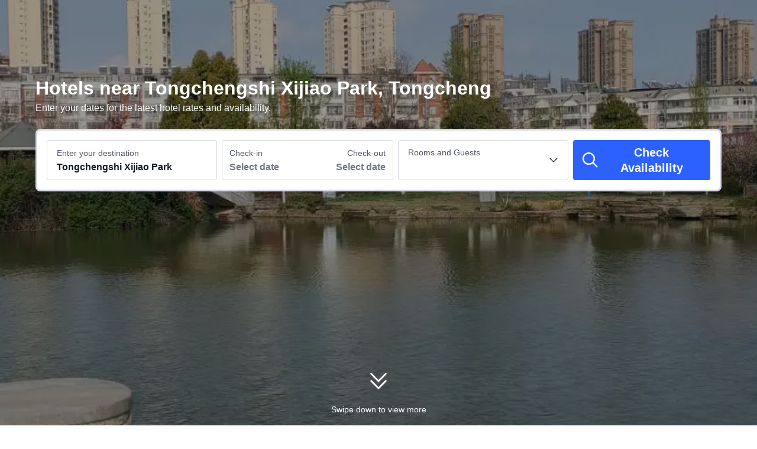

--- FILE ---
content_type: text/html; charset=utf-8
request_url: https://www.trip.com/hotels/tongcheng-tongchengshi-xijiao-park/hotels-c944m10717298/
body_size: 86978
content:
<!DOCTYPE html><html lang="en-XX" dir="ltr"><head><meta charSet="utf-8"/><meta name="viewport" content="width=device-width"/><link rel="preload" href="https://file.tripcdn.com/files/8/htl_seo/index_seo-poi-attraction_PC_0_0_284_client.js" as="script" crossorigin="anonymous"/><link rel="dns-prefetch" href="//aw-d.tripcdn.com" crossorigin="anonymous"/><link rel="dns-prefetch" href="//ak-d.tripcdn.com" crossorigin="anonymous"/><link rel="dns-prefetch" href="//file.tripcdn.com" crossorigin="anonymous"/><link rel="preconnect" href="//aw-d.tripcdn.com" crossorigin="anonymous"/><link rel="preconnect" href="//ak-d.tripcdn.com" crossorigin="anonymous"/><link rel="preconnect" href="//file.tripcdn.com" crossorigin="anonymous"/><meta http-equiv="x-dns-prefetch-control" content="on"/><meta charSet="UTF-8"/><meta name="viewport" content="width=device-width, initial-scale=1.0"/><meta name="format-detection" content="telephone=no"/><meta name="screen-orientation" content="portrait"/><meta name="apple-mobile-web-app-capable" content="yes"/><link rel="icon" href="//www.trip.com/trip.ico" sizes="any"/><link rel="shortcut icon" href="//www.trip.com/trip.ico" sizes="any"/><meta name="page-id" content="10650144562"/><link rel="canonical" href="https://www.trip.com/hotels/tongcheng-tongchengshi-xijiao-park/hotels-c944m10717298/"/><link rel="alternate" href="https://www.trip.com/hotels/tongcheng-tongchengshi-xijiao-park/hotels-c944m10717298/" hrefLang="x-default"/><link rel="alternate" href="https://uk.trip.com/hotels/tongcheng-tongchengshi-xijiao-park/hotels-c944m10717298/" hrefLang="en-GB"/><link rel="alternate" href="https://hk.trip.com/hotels/tongcheng-tongchengshi-xijiao-park/hotels-c944m10717298/" hrefLang="zh-Hant-HK"/><link rel="alternate" href="https://kr.trip.com/hotels/tongcheng-tongchengshi-xijiao-park/hotels-c944m10717298/" hrefLang="ko"/><link rel="alternate" href="https://jp.trip.com/hotels/tongcheng-tongchengshi-xijiao-park/hotels-c944m10717298/" hrefLang="ja"/><link rel="alternate" href="https://sg.trip.com/hotels/tongcheng-tongchengshi-xijiao-park/hotels-c944m10717298/" hrefLang="en-SG"/><link rel="alternate" href="https://au.trip.com/hotels/tongcheng-tongchengshi-xijiao-park/hotels-c944m10717298/" hrefLang="en-AU"/><link rel="alternate" href="https://th.trip.com/hotels/tongcheng-tongchengshi-xijiao-park/hotels-c944m10717298/" hrefLang="th"/><link rel="alternate" href="https://my.trip.com/hotels/tongcheng-tongchengshi-xijiao-park/hotels-c944m10717298/" hrefLang="ms"/><link rel="alternate" href="https://tw.trip.com/hotels/tongcheng-tongchengshi-xijiao-park/hotels-c944m10717298/" hrefLang="zh-Hant-TW"/><link rel="alternate" href="https://us.trip.com/hotels/tongcheng-tongchengshi-xijiao-park/hotels-c944m10717298/" hrefLang="en-US"/><link rel="alternate" href="https://ae.trip.com/hotels/tongcheng-tongchengshi-xijiao-park/hotels-c944m10717298/" hrefLang="en-AE"/><script type="text/javascript" async="">window['$_bf'] = { loaded: true }
    window.UBT_BIZCONFIG = {
        isLoadFP: false,
        isLoadMarketing: false,
        isLoadRMS: false
    }
    window.hohCargo = {"locale":"en-XX","site":"EN","currency":"USD","lang":"en"} </script><style type="text/css">
        #hoh-page {
            background: #f6f7fa;
        
            .mc-ft, .mc-ft_line {
                background: #f6f7fa;
            }
        }
        </style><title>10 CLOSEST Hotels Near Tongchengshi Xijiao Park - Tongcheng | Trip.com</title><meta name="description" content="Hotels near Tongchengshi Xijiao Park in Tongcheng. Explore hotels closest to Tongchengshi Xijiao Park with room rates, real reviews and great savings. Most hotels are fully refundable on Trip.com."/><meta name="keywords" content="Hotels near Tongchengshi Xijiao Park, Tongcheng, Tongchengshi Xijiao Park, travel, reservations, book, cheap, budget, accommodation, review, picture, guest, traveler"/><meta property="og:title" content="10 CLOSEST Hotels Near Tongchengshi Xijiao Park - Tongcheng | Trip.com"/><meta property="og:description" content="Hotels near Tongchengshi Xijiao Park in Tongcheng. Explore hotels closest to Tongchengshi Xijiao Park with room rates, real reviews and great savings. Most hotels are fully refundable on Trip.com."/><meta property="og:url" content="www.trip.com"/><meta property="og:image" content="https://ak-d.tripcdn.com/images/0106x1200090fqw22BB49.jpg"/><meta property="og:type" content="website"/><script type="text/javascript" src="https://aw-s.tripcdn.com/locale/v3/6002/en-XX.js?etagc=258e9ec9ddb480f7bf139ab6f8d260ee" crossorigin="anonymous" async=""></script><link rel="preload" href="https://aw-s.tripcdn.com/ares/api/cc?f=locale%2Fv3%2F6001%2Fen-XX.js%2C%2Flocale%2Fv3%2F330151%2Fen-XX.js%2C%2Flocale%2Fv3%2F330153%2Fen-XX.js%2C%2Flocale%2Fv3%2F100009239%2Fen-XX.js&amp;etagc=746a3bbf79b8c93db7efe4c89c475a2d" as="script"/><style type="text/css">
        #hoh-page .pc-header {
            position: absolute;
            top: 0;
            left: 0;
            right: 0;
            z-index: 100;
        }
        </style><script type="application/ld+json">[{"@context":"https://schema.org","@type":"Hotel","url":"https://www.trip.com/hotels/tongcheng-hotel-detail-4444496/vienna-international-hotel/","name":"Vienna International Hotel (Tongcheng Liuchichi Lane)","description":"The Vienna International Hotel (Tongcheng Liuchichi Lane) was recently renovated in 2025, making it a fantastic choice for those staying in Tongcheng. From the hotel, Tongcheng Railway Station is just 5km away. The nearby area boasts an abundance of attractions including Tongcheng Zoo, Tongchengshi Xijiao Park and Liuchi Alley. At the end of a busy day, travelers can unwind and relax in the hotel or go out and enjoy the city. This Tongcheng hotel provides parking on site. Our guests consider this hotel to have excellent service. This hotel is a popular accommodation for guests traveling for business. ","image":"https://ak-d.tripcdn.com/images/1mc1d12000ihyom9jAD29_R_300_225_R5.webp","address":{"@type":"PostalAddress","addressLocality":"Tongcheng","addressCountry":"China"},"review":{"@type":"Review","publisher":{"@type":"Organization","name":"Trip.com"},"reviewRating":{"@type":"AggregateRating","reviewCount":325,"ratingValue":9.4,"bestRating":10,"worstRating":0},"author":{"@type":"Person","name":"M44389****"}}},{"@context":"https://schema.org","@type":"Hotel","url":"https://www.trip.com/hotels/tongcheng-hotel-detail-48988156/jun-yi-jiu-dian/","name":"Junyi Hotel (Tongcheng South Gate Bus Station)","description":"The Junyi Hotel (Tongcheng South Gate Bus Station) is an ideal spot for travelers wanting to discover the city. The Junyi Hotel (Tongcheng South Gate Bus Station) is an ideal choice for travelers who want to take in the sights and sounds of Tongcheng. From the hotel, Tongcheng Railway Station is just 5km away. The nearby area boasts an abundance of attractions including Tongchengshi Xijiao Park, Liuchi Alley and Tongcheng Zoo. This hotel makes a great place to kick back and relax after a long day of sightseeing. This Tongcheng hotel provides parking on site. When it comes to Tongcheng hotels, the Junyi Hotel (Tongcheng South Gate Bus Station) is highly regarded for its excellent facilities. ","image":"https://ak-d.tripcdn.com/images/0AD3e120009gym3muBEC7_R_300_225_R5.webp","address":{"@type":"PostalAddress","addressLocality":"Tongcheng","addressCountry":"China"},"review":{"@type":"Review","publisher":{"@type":"Organization","name":"Trip.com"},"reviewRating":{"@type":"AggregateRating","reviewCount":75,"ratingValue":9.1,"bestRating":10,"worstRating":0},"author":{"@type":"Person","name":"Zhuifengganyuesongxiaoguai"}}},{"@context":"https://schema.org","@type":"Hotel","url":"https://www.trip.com/hotels/tongcheng-hotel-detail-1619291/geli-hotel/","name":"GELI Hotel (Tongcheng Liuchichi Alley)","description":"The GELI Hotel (Tongcheng Liuchichi Alley) is an ideal spot for travelers wanting to discover the city. The GELI Hotel (Tongcheng Liuchichi Alley) offers a pleasant stay in Tongcheng for those traveling for business or leisure. The hotel offers easy access to Tongcheng Railway Station, just 3km away. Seeing Tongcheng's sights from this hotel is easy with Tongcheng Ancient City, Tongchengshi Xijiao Park and Longmianhe Park all close by. At the end of a busy day, travelers can unwind and relax in the hotel or go out and enjoy the city. This Tongcheng hotel provides parking on site. If you demand a high level of service, our guests have indicated that this hotel has excellent standards. This hotel is particularly popular with those traveling on business.  ","image":"https://ak-d.tripcdn.com/images/1mc0812000d3g5n4wE008_R_300_225_R5.webp","address":{"@type":"PostalAddress","addressLocality":"Tongcheng","addressCountry":"China"},"review":{"@type":"Review","publisher":{"@type":"Organization","name":"Trip.com"},"reviewRating":{"@type":"AggregateRating","reviewCount":817,"ratingValue":9.2,"bestRating":10,"worstRating":0},"author":{"@type":"Person","name":"Woshidiwuji"}}},{"@context":"https://schema.org","@type":"Hotel","url":"https://www.trip.com/hotels/tongcheng-hotel-detail-133059428/berma-hotel-tongcheng-six-foot-alley-shanshui-longcheng-branch/","name":"Berma Hotel (Tongcheng Six-Foot Alley Shanshui Longcheng Branch","description":"The hotel is newly opened, the whole house is smart, the room is clean and tidy, the bedding is new, the front desk beauty is particularly enthusiastic ❤, mainly because there is no price increase during the holiday, the parking lot is very convenient for self-driving, the location is very good to find, the breakfast is very rich, mainly delicious, Like the chef 👍 I will stay next time!","image":"https://ak-d.tripcdn.com/images/0205a12000qiy8iuf61E8_R_300_225_R5.webp","address":{"@type":"PostalAddress","addressLocality":"Tongcheng","addressCountry":"China"},"review":{"@type":"Review","publisher":{"@type":"Organization","name":"Trip.com"},"reviewRating":{"@type":"AggregateRating","reviewCount":43,"ratingValue":9.8,"bestRating":10,"worstRating":0},"author":{"@type":"Person","name":"Guest User"}}},{"@context":"https://schema.org","@type":"Hotel","url":"https://www.trip.com/hotels/tongcheng-hotel-detail-124574982/ji-hotel/","name":"JI Hotel (Anqing Tongcheng Liuchixiang)","description":"The hotel is located at No. 31, Heping East Road, Longmian Street, Tongcheng City (next to the Party School of the Tongcheng Municipal Committee of the Communist Party of China in Tongcheng City), with superior geographical location, convenient transportation and elegant environment. Adjacent to the Party School of Tongcheng Municipal Party Committee and Tongcheng Gymnasium, Tongcheng Experimental Middle School, Liuchi Lane, Tongcheng Ancient Town, Prime Minister Zhang's Mansion, Tongcheng Confucian Temple, China Tongcheng Cultural Museum, etc. are all within 3 kilometers of straight line distance. The hotel is about 8 minutes' drive from 2.8 kilometers from Tongcheng Station and 10 kilometers about 20 minutes' drive from Tongcheng East Station, which is the first choice for business, hospitality, travel and vacation. The hotel is designed with the five-permanent spirit of \"gentleness, kindness, courtesy, thrift and letting\", and advocates a natural, moderate and comfortable oriental aesthetic lifestyle. The hotel's rooms are simple and modern in design, with high-quality furnishings and equipment, and are equipped with state-of-the-art amenities and internet access. In addition, we also provide King Koil mattresses, natural essential oil toiletries, fun tea sets and selected teas, so that the oriental lifestyle can continue on the journey; There are also full-season poems, pick up a poem, appreciate a painting, and listen to the peace of mind; The third space of the city in the lobby, the all-season \"guest listening\", good books, good things, good tea, and a spiritual convenience store for the journey, give people spiritual comfort. JI Anqing Tongcheng Party School Hotel will, as always, provide customers with high-quality accommodation environment and service experience, so that every guest can feel the warmth and comfort of home. \"","image":"https://ak-d.tripcdn.com/images/0205u12000h0hhkzq579C_R_300_225_R5.webp","address":{"@type":"PostalAddress","addressLocality":"Tongcheng","addressCountry":"China"},"review":{"@type":"Review","publisher":{"@type":"Organization","name":"Trip.com"},"reviewRating":{"@type":"AggregateRating","reviewCount":254,"ratingValue":9.6,"bestRating":10,"worstRating":0},"author":{"@type":"Person","name":"Dikaerdegongshi"}}},{"@context":"https://schema.org","@type":"Hotel","url":"https://www.trip.com/hotels/tongcheng-hotel-detail-117625362/member-international-hotel/","name":"Member International Hotel","description":"I have stayed in many hotels in Tongcheng. Today I found the Treasure Hotel 🏨. The facilities inside are suitable for modern young people to live in. The room is warm and comfortable. It feels like home. The hotel is also very soundproof and quiet. The front desk lady is also very good. Any problems are solved in time. Some hotel rooms are small and low, but this one has a very good view. Recommended 👍👍👍","image":"https://ak-d.tripcdn.com/images/1mc1d12000drsjguuFA9F_R_300_225_R5.webp","address":{"@type":"PostalAddress","addressLocality":"Tongcheng","addressCountry":"China"},"review":{"@type":"Review","publisher":{"@type":"Organization","name":"Trip.com"},"reviewRating":{"@type":"AggregateRating","reviewCount":981,"ratingValue":9.5,"bestRating":10,"worstRating":0},"author":{"@type":"Person","name":"Guest User"}}},{"@context":"https://schema.org","@type":"Hotel","url":"https://www.trip.com/hotels/tongcheng-hotel-detail-29924145/ge-lin-hao-tai/","name":"GreenTree Inns（Tongcheng Tongan Liuchi Lane Store）","description":"The GreenTree Inns（Tongcheng Tongan Liuchi Lane Store） is an ideal spot for travelers wanting to discover the city. The GreenTree Inns（Tongcheng Tongan Liuchi Lane Store） offers a pleasant stay in Tongcheng for those traveling for business or leisure. From the hotel, Tongcheng Railway Station is just 5km away. There is no shortage of things to see in the area, with the Tongchengshi Xijiao Park, Tongcheng Ancient City and Longmianhe Park all nearby. In their spare time, guests can explore the hotel's surroundings. Guests of this Tongcheng hotel can make use of the parking facilities. According to our guests, this hotel provides a very high level of service. This hotel is particularly popular with those traveling on business.  ","image":"https://ak-d.tripcdn.com/images/1mc3b12000dxiimxg7891_R_300_225_R5.webp","address":{"@type":"PostalAddress","addressLocality":"Tongcheng","addressCountry":"China"},"review":{"@type":"Review","publisher":{"@type":"Organization","name":"Trip.com"},"reviewRating":{"@type":"AggregateRating","reviewCount":556,"ratingValue":9.4,"bestRating":10,"worstRating":0},"author":{"@type":"Person","name":"Guest User"}}},{"@context":"https://schema.org","@type":"Hotel","url":"https://www.trip.com/hotels/tongcheng-hotel-detail-1554769/xiangshan-hostel/","name":"Xiangshan Hostel","description":"The Xiangshan Hostel provides a great place for travelers to relax after a busy day. Visitors to Tongcheng will find that the Xiangshan Hostel is a fantastic accommodation choice. The hotel is conveniently located a short 6km drive from Tongcheng Railway Station. This hotel is located near many of Tongcheng's attractions including Zoucheng Gymnasium, Tongcheng Culture Museum of China and Tongcheng Ancient City. After a long day of sightseeing, guests can retire to the comfort of the hotel. For those driving themselves, parking is provided on site. If you demand a high level of service, our guests have indicated that this hotel has excellent standards. ","image":"https://ak-d.tripcdn.com/images/0201412000af7du8w7EC5_R_300_225_R5.webp","address":{"@type":"PostalAddress","addressLocality":"Tongcheng","addressCountry":"China"},"review":{"@type":"Review","publisher":{"@type":"Organization","name":"Trip.com"},"reviewRating":{"@type":"AggregateRating","reviewCount":18,"ratingValue":8.6,"bestRating":10,"worstRating":0},"author":{"@type":"Person","name":"_CFT010000000374****"}}},{"@context":"https://schema.org","@type":"Hotel","url":"https://www.trip.com/hotels/tongcheng-hotel-detail-1054240/tiantian-holiday-hotel/","name":"Tiantian Holiday Hotel","description":"The Tiantian Holiday Hotel provides a great place for travelers to relax after a busy day. The Tiantian Holiday Hotel offers a pleasant stay in Tongcheng for those traveling for business or leisure. Tongcheng Railway Station is located approximately 5km away from this hotel. With multiple attractions nearby including Tongcheng Zoo, Tongchengshi Xijiao Park and Tongchengpai Exhibition Hall, guests will find plenty to keep themselves occupied. After a long day of sightseeing, guests can retire to the comfort of the hotel. For those driving themselves, parking is provided on site. ","image":"https://ak-d.tripcdn.com/images/t1/hotel/1055000/1054241/d608196d578342e99b5d162505b75299_R_300_225_R5.webp","address":{"@type":"PostalAddress","addressLocality":"Tongcheng","addressCountry":"China"},"review":{"@type":"Review","publisher":{"@type":"Organization","name":"Trip.com"},"reviewRating":{"@type":"AggregateRating","reviewCount":22,"ratingValue":8.5,"bestRating":10,"worstRating":0},"author":{"@type":"Person","name":"M426983****"}}},{"@context":"https://schema.org","@type":"Hotel","url":"https://www.trip.com/hotels/tongcheng-hotel-detail-2301086/jinrui-gujing-hotel/","name":"Jinrui Gujing Hotel","description":"The Jinrui Gujing Hotel (Jinrui Gujing Dajiudian) is a five-star hotel located just a short drive from Tongcheng Railway Station.Those staying at the Jinrui Gujing can take advantage of the executive floor or non-smoking floor.Diners can select from both Western and Chinese cuisines while those looking to unwind with a hot drink can head to the tea house or coffee shop.Events can be held at the function room in this Tongcheng hotel. Those doing business in Tongcheng can also make use of the business center and meeting facilities. Other helpful services include currency exchange, fax and copy services. Guests on the go can make use of the hotel's airport pickup, car rental and taxi booking services. What's more, Wi-Fi is offered in public areas and parking is available free of charge.When you get some free time, spend it with a dip in the indoor swimming pool, challenge yourself with a game of ping pong, entertain friends in the private karaoke rooms or even keep fit in the gym. If you would rather take it easy, take a trip to the sauna or get pampered in the spa.","image":"https://ak-d.tripcdn.com/images/200h050000000zvzvBD11_R_300_225_R5.webp","address":{"@type":"PostalAddress","addressLocality":"Tongcheng","addressCountry":"China"},"review":{"@type":"Review","publisher":{"@type":"Organization","name":"Trip.com"},"reviewRating":{"@type":"AggregateRating","reviewCount":1350,"ratingValue":9.2,"bestRating":10,"worstRating":0},"author":{"@type":"Person","name":"wych1001"}}}]</script><script type="application/ld+json">{"@context":"https://schema.org","@type":"DataFeedItem","name":"update","dateModified":"January 23, 2026"}</script><script type="application/ld+json">[{"@context":"https://schema.org","@type":"Hotel","url":"https://www.trip.com/hotels/tongcheng-hotel-detail-4444496/vienna-international-hotel/","name":"Vienna International Hotel (Tongcheng Liuchichi Lane)","description":"The Vienna International Hotel (Tongcheng Liuchichi Lane) was recently renovated in 2025, making it a fantastic choice for those staying in Tongcheng. From the hotel, Tongcheng Railway Station is just 5km away. The nearby area boasts an abundance of attractions including Tongcheng Zoo, Tongchengshi Xijiao Park and Liuchi Alley. At the end of a busy day, travelers can unwind and relax in the hotel or go out and enjoy the city. This Tongcheng hotel provides parking on site. Our guests consider this hotel to have excellent service. This hotel is a popular accommodation for guests traveling for business. ","image":"https://ak-d.tripcdn.com/images/1mc1d12000ihyom9jAD29_R_300_225_R5.webp","address":{"@type":"PostalAddress","addressLocality":"Tongcheng","addressCountry":"China"},"review":{"@type":"Review","publisher":{"@type":"Organization","name":"Trip.com"},"reviewRating":{"@type":"AggregateRating","reviewCount":325,"ratingValue":9.4,"bestRating":10,"worstRating":0},"author":{"@type":"Person","name":"M44389****"}}},{"@context":"https://schema.org","@type":"Hotel","url":"https://www.trip.com/hotels/tongcheng-hotel-detail-48988156/jun-yi-jiu-dian/","name":"Junyi Hotel (Tongcheng South Gate Bus Station)","description":"The Junyi Hotel (Tongcheng South Gate Bus Station) is an ideal spot for travelers wanting to discover the city. The Junyi Hotel (Tongcheng South Gate Bus Station) is an ideal choice for travelers who want to take in the sights and sounds of Tongcheng. From the hotel, Tongcheng Railway Station is just 5km away. The nearby area boasts an abundance of attractions including Tongchengshi Xijiao Park, Liuchi Alley and Tongcheng Zoo. This hotel makes a great place to kick back and relax after a long day of sightseeing. This Tongcheng hotel provides parking on site. When it comes to Tongcheng hotels, the Junyi Hotel (Tongcheng South Gate Bus Station) is highly regarded for its excellent facilities. ","image":"https://ak-d.tripcdn.com/images/0AD3e120009gym3muBEC7_R_300_225_R5.webp","address":{"@type":"PostalAddress","addressLocality":"Tongcheng","addressCountry":"China"},"review":{"@type":"Review","publisher":{"@type":"Organization","name":"Trip.com"},"reviewRating":{"@type":"AggregateRating","reviewCount":75,"ratingValue":9.1,"bestRating":10,"worstRating":0},"author":{"@type":"Person","name":"Zhuifengganyuesongxiaoguai"}}},{"@context":"https://schema.org","@type":"Hotel","url":"https://www.trip.com/hotels/tongcheng-hotel-detail-1619291/geli-hotel/","name":"GELI Hotel (Tongcheng Liuchichi Alley)","description":"The GELI Hotel (Tongcheng Liuchichi Alley) is an ideal spot for travelers wanting to discover the city. The GELI Hotel (Tongcheng Liuchichi Alley) offers a pleasant stay in Tongcheng for those traveling for business or leisure. The hotel offers easy access to Tongcheng Railway Station, just 3km away. Seeing Tongcheng's sights from this hotel is easy with Tongcheng Ancient City, Tongchengshi Xijiao Park and Longmianhe Park all close by. At the end of a busy day, travelers can unwind and relax in the hotel or go out and enjoy the city. This Tongcheng hotel provides parking on site. If you demand a high level of service, our guests have indicated that this hotel has excellent standards. This hotel is particularly popular with those traveling on business.  ","image":"https://ak-d.tripcdn.com/images/1mc0812000d3g5n4wE008_R_300_225_R5.webp","address":{"@type":"PostalAddress","addressLocality":"Tongcheng","addressCountry":"China"},"review":{"@type":"Review","publisher":{"@type":"Organization","name":"Trip.com"},"reviewRating":{"@type":"AggregateRating","reviewCount":817,"ratingValue":9.2,"bestRating":10,"worstRating":0},"author":{"@type":"Person","name":"Woshidiwuji"}}},{"@context":"https://schema.org","@type":"Hotel","url":"https://www.trip.com/hotels/tongcheng-hotel-detail-133059428/berma-hotel-tongcheng-six-foot-alley-shanshui-longcheng-branch/","name":"Berma Hotel (Tongcheng Six-Foot Alley Shanshui Longcheng Branch","description":"The hotel is newly opened, the whole house is smart, the room is clean and tidy, the bedding is new, the front desk beauty is particularly enthusiastic ❤, mainly because there is no price increase during the holiday, the parking lot is very convenient for self-driving, the location is very good to find, the breakfast is very rich, mainly delicious, Like the chef 👍 I will stay next time!","image":"https://ak-d.tripcdn.com/images/0205a12000qiy8iuf61E8_R_300_225_R5.webp","address":{"@type":"PostalAddress","addressLocality":"Tongcheng","addressCountry":"China"},"review":{"@type":"Review","publisher":{"@type":"Organization","name":"Trip.com"},"reviewRating":{"@type":"AggregateRating","reviewCount":43,"ratingValue":9.8,"bestRating":10,"worstRating":0},"author":{"@type":"Person","name":"Guest User"}}},{"@context":"https://schema.org","@type":"Hotel","url":"https://www.trip.com/hotels/tongcheng-hotel-detail-124574982/ji-hotel/","name":"JI Hotel (Anqing Tongcheng Liuchixiang)","description":"The hotel is located at No. 31, Heping East Road, Longmian Street, Tongcheng City (next to the Party School of the Tongcheng Municipal Committee of the Communist Party of China in Tongcheng City), with superior geographical location, convenient transportation and elegant environment. Adjacent to the Party School of Tongcheng Municipal Party Committee and Tongcheng Gymnasium, Tongcheng Experimental Middle School, Liuchi Lane, Tongcheng Ancient Town, Prime Minister Zhang's Mansion, Tongcheng Confucian Temple, China Tongcheng Cultural Museum, etc. are all within 3 kilometers of straight line distance. The hotel is about 8 minutes' drive from 2.8 kilometers from Tongcheng Station and 10 kilometers about 20 minutes' drive from Tongcheng East Station, which is the first choice for business, hospitality, travel and vacation. The hotel is designed with the five-permanent spirit of \"gentleness, kindness, courtesy, thrift and letting\", and advocates a natural, moderate and comfortable oriental aesthetic lifestyle. The hotel's rooms are simple and modern in design, with high-quality furnishings and equipment, and are equipped with state-of-the-art amenities and internet access. In addition, we also provide King Koil mattresses, natural essential oil toiletries, fun tea sets and selected teas, so that the oriental lifestyle can continue on the journey; There are also full-season poems, pick up a poem, appreciate a painting, and listen to the peace of mind; The third space of the city in the lobby, the all-season \"guest listening\", good books, good things, good tea, and a spiritual convenience store for the journey, give people spiritual comfort. JI Anqing Tongcheng Party School Hotel will, as always, provide customers with high-quality accommodation environment and service experience, so that every guest can feel the warmth and comfort of home. \"","image":"https://ak-d.tripcdn.com/images/0205u12000h0hhkzq579C_R_300_225_R5.webp","address":{"@type":"PostalAddress","addressLocality":"Tongcheng","addressCountry":"China"},"review":{"@type":"Review","publisher":{"@type":"Organization","name":"Trip.com"},"reviewRating":{"@type":"AggregateRating","reviewCount":254,"ratingValue":9.6,"bestRating":10,"worstRating":0},"author":{"@type":"Person","name":"Dikaerdegongshi"}}},{"@context":"https://schema.org","@type":"Hotel","url":"https://www.trip.com/hotels/tongcheng-hotel-detail-117625362/member-international-hotel/","name":"Member International Hotel","description":"I have stayed in many hotels in Tongcheng. Today I found the Treasure Hotel 🏨. The facilities inside are suitable for modern young people to live in. The room is warm and comfortable. It feels like home. The hotel is also very soundproof and quiet. The front desk lady is also very good. Any problems are solved in time. Some hotel rooms are small and low, but this one has a very good view. Recommended 👍👍👍","image":"https://ak-d.tripcdn.com/images/1mc1d12000drsjguuFA9F_R_300_225_R5.webp","address":{"@type":"PostalAddress","addressLocality":"Tongcheng","addressCountry":"China"},"review":{"@type":"Review","publisher":{"@type":"Organization","name":"Trip.com"},"reviewRating":{"@type":"AggregateRating","reviewCount":981,"ratingValue":9.5,"bestRating":10,"worstRating":0},"author":{"@type":"Person","name":"Guest User"}}},{"@context":"https://schema.org","@type":"Hotel","url":"https://www.trip.com/hotels/tongcheng-hotel-detail-29924145/ge-lin-hao-tai/","name":"GreenTree Inns（Tongcheng Tongan Liuchi Lane Store）","description":"The GreenTree Inns（Tongcheng Tongan Liuchi Lane Store） is an ideal spot for travelers wanting to discover the city. The GreenTree Inns（Tongcheng Tongan Liuchi Lane Store） offers a pleasant stay in Tongcheng for those traveling for business or leisure. From the hotel, Tongcheng Railway Station is just 5km away. There is no shortage of things to see in the area, with the Tongchengshi Xijiao Park, Tongcheng Ancient City and Longmianhe Park all nearby. In their spare time, guests can explore the hotel's surroundings. Guests of this Tongcheng hotel can make use of the parking facilities. According to our guests, this hotel provides a very high level of service. This hotel is particularly popular with those traveling on business.  ","image":"https://ak-d.tripcdn.com/images/1mc3b12000dxiimxg7891_R_300_225_R5.webp","address":{"@type":"PostalAddress","addressLocality":"Tongcheng","addressCountry":"China"},"review":{"@type":"Review","publisher":{"@type":"Organization","name":"Trip.com"},"reviewRating":{"@type":"AggregateRating","reviewCount":556,"ratingValue":9.4,"bestRating":10,"worstRating":0},"author":{"@type":"Person","name":"Guest User"}}},{"@context":"https://schema.org","@type":"Hotel","url":"https://www.trip.com/hotels/tongcheng-hotel-detail-1554769/xiangshan-hostel/","name":"Xiangshan Hostel","description":"The Xiangshan Hostel provides a great place for travelers to relax after a busy day. Visitors to Tongcheng will find that the Xiangshan Hostel is a fantastic accommodation choice. The hotel is conveniently located a short 6km drive from Tongcheng Railway Station. This hotel is located near many of Tongcheng's attractions including Zoucheng Gymnasium, Tongcheng Culture Museum of China and Tongcheng Ancient City. After a long day of sightseeing, guests can retire to the comfort of the hotel. For those driving themselves, parking is provided on site. If you demand a high level of service, our guests have indicated that this hotel has excellent standards. ","image":"https://ak-d.tripcdn.com/images/0201412000af7du8w7EC5_R_300_225_R5.webp","address":{"@type":"PostalAddress","addressLocality":"Tongcheng","addressCountry":"China"},"review":{"@type":"Review","publisher":{"@type":"Organization","name":"Trip.com"},"reviewRating":{"@type":"AggregateRating","reviewCount":18,"ratingValue":8.6,"bestRating":10,"worstRating":0},"author":{"@type":"Person","name":"_CFT010000000374****"}}},{"@context":"https://schema.org","@type":"Hotel","url":"https://www.trip.com/hotels/tongcheng-hotel-detail-1054240/tiantian-holiday-hotel/","name":"Tiantian Holiday Hotel","description":"The Tiantian Holiday Hotel provides a great place for travelers to relax after a busy day. The Tiantian Holiday Hotel offers a pleasant stay in Tongcheng for those traveling for business or leisure. Tongcheng Railway Station is located approximately 5km away from this hotel. With multiple attractions nearby including Tongcheng Zoo, Tongchengshi Xijiao Park and Tongchengpai Exhibition Hall, guests will find plenty to keep themselves occupied. After a long day of sightseeing, guests can retire to the comfort of the hotel. For those driving themselves, parking is provided on site. ","image":"https://ak-d.tripcdn.com/images/t1/hotel/1055000/1054241/d608196d578342e99b5d162505b75299_R_300_225_R5.webp","address":{"@type":"PostalAddress","addressLocality":"Tongcheng","addressCountry":"China"},"review":{"@type":"Review","publisher":{"@type":"Organization","name":"Trip.com"},"reviewRating":{"@type":"AggregateRating","reviewCount":22,"ratingValue":8.5,"bestRating":10,"worstRating":0},"author":{"@type":"Person","name":"M426983****"}}},{"@context":"https://schema.org","@type":"Hotel","url":"https://www.trip.com/hotels/tongcheng-hotel-detail-2301086/jinrui-gujing-hotel/","name":"Jinrui Gujing Hotel","description":"The Jinrui Gujing Hotel (Jinrui Gujing Dajiudian) is a five-star hotel located just a short drive from Tongcheng Railway Station.Those staying at the Jinrui Gujing can take advantage of the executive floor or non-smoking floor.Diners can select from both Western and Chinese cuisines while those looking to unwind with a hot drink can head to the tea house or coffee shop.Events can be held at the function room in this Tongcheng hotel. Those doing business in Tongcheng can also make use of the business center and meeting facilities. Other helpful services include currency exchange, fax and copy services. Guests on the go can make use of the hotel's airport pickup, car rental and taxi booking services. What's more, Wi-Fi is offered in public areas and parking is available free of charge.When you get some free time, spend it with a dip in the indoor swimming pool, challenge yourself with a game of ping pong, entertain friends in the private karaoke rooms or even keep fit in the gym. If you would rather take it easy, take a trip to the sauna or get pampered in the spa.","image":"https://ak-d.tripcdn.com/images/200h050000000zvzvBD11_R_300_225_R5.webp","address":{"@type":"PostalAddress","addressLocality":"Tongcheng","addressCountry":"China"},"review":{"@type":"Review","publisher":{"@type":"Organization","name":"Trip.com"},"reviewRating":{"@type":"AggregateRating","reviewCount":1350,"ratingValue":9.2,"bestRating":10,"worstRating":0},"author":{"@type":"Person","name":"wych1001"}}}]</script><script type="application/ld+json">{"@context":"https://schema.org","@type":"DataFeedItem","name":"update","dateModified":"January 23, 2026"}</script><script type="application/ld+json">[{"@context":"https://schema.org","@type":"Hotel","url":"https://www.trip.com/hotels/tongcheng-hotel-detail-1686042/grand-hotel-tongcheng/","name":"Yizhihao International Hotel (Tongcheng Branch)","description":"The Grand Hotel Tongcheng (Tongcheng Guibin Lou) offers views of Longmian Mountain.Diners can choose between a Brazilian BBQ buffet or Chinese restaurant.  Business facilities include a meeting room and business center at your disposal.Free Wi-Fi and free parking are available at this Tongcheng hotel. In their spare time guests can workout at the gym or play a game of table tennis.","image":"https://ak-d.tripcdn.com/images//ak-d.tripcdn.com/images//1mc0g12000czkbynoD2E1_R_300_225_R5.webp","address":{"@type":"PostalAddress","addressLocality":"Tongcheng","addressCountry":"China"},"aggregateRating":{"@type":"AggregateRating","reviewCount":720,"ratingValue":9.1,"bestRating":10,"worstRating":0}},{"@context":"https://schema.org","@type":"Hotel","url":"https://www.trip.com/hotels/tongcheng-hotel-detail-81008678/jun-yi-qing-ju-jiu-dian/","name":"Yiqingju Hotel (Wenchang Avenue, Yucheng)","description":"<p data-ibu-content-type='General_description'>The Yiqingju Hotel (Wenchang Avenue, Yucheng) is an ideal spot for travelers wanting to discover the city. The Yiqingju Hotel (Wenchang Avenue, Yucheng) is an ideal choice for travelers who want to take in the sights and sounds of Tongcheng. <p data-ibu-content-type='Traffic_landmarks'>The hotel is conveniently located a short 4km drive from Tongcheng Railway Station. Seeing Tongcheng's sights from this hotel is easy with Tongcheng Ancient City, Tongcheng Confucian Temple and Tongcheng Culture Museum of China all close by. <p data-ibu-content-type='Top_facilities_amenities'>After a long day of sightseeing, guests can retire to the comfort of the hotel. This Tongcheng hotel features parking on site. <p data-ibu-content-type='Reviews'>Germaphobes can rest easy - the level of cleanliness is highly rated at this hotel. Perfect for those working on the move, this hotel caters to a large number of business guests. ","image":"https://ak-d.tripcdn.com/images//ak-d.tripcdn.com/images//1mc5u12000d6fpv75DC90_R_300_225_R5.webp","address":{"@type":"PostalAddress","addressLocality":"Tongcheng","addressCountry":"China"},"aggregateRating":{"@type":"AggregateRating","reviewCount":358,"ratingValue":9.1,"bestRating":10,"worstRating":0}},{"@context":"https://schema.org","@type":"Hotel","url":"https://www.trip.com/hotels/tongcheng-hotel-detail-1674266/shankee-hotel/","name":"Shankee Hotel (Tongcheng Zhongye Plaza)","description":"<p data-ibu-content-type='General_description'>The Shankee Hotel (Tongcheng Zhongye Plaza) is an ideal spot for travelers wanting to discover the city. Visitors to Tongcheng will find that the Shankee Hotel (Tongcheng Zhongye Plaza) is a fantastic accommodation choice. <p data-ibu-content-type='Traffic_landmarks'>The hotel is conveniently located a short 3km drive from Tongcheng Railway Station. With multiple attractions nearby including Tongchengshi Xijiao Park, Zuozhong Yigongci and Liuchi Alley, guests will find plenty to keep themselves occupied. <p data-ibu-content-type='Top_facilities_amenities'>After a long day of sightseeing, guests can retire to the comfort of the hotel. This Tongcheng hotel features parking on site. <p data-ibu-content-type='Reviews'>If you demand a high level of service, our guests have indicated that this hotel has excellent standards. This hotel is a popular accommodation for guests traveling with families. ","image":"https://ak-d.tripcdn.com/images//ak-d.tripcdn.com/images//0200f120008c3nwxyFFC5_R_300_225_R5.webp","address":{"@type":"PostalAddress","addressLocality":"Tongcheng","addressCountry":"China"},"aggregateRating":{"@type":"AggregateRating","reviewCount":423,"ratingValue":9.2,"bestRating":10,"worstRating":0}},{"@context":"https://schema.org","@type":"Hotel","url":"https://www.trip.com/hotels/tongcheng-hotel-detail-116502668/tong-cheng-bo-li-jiu-dian/","name":"Tongcheng Polie Hotel (Tongcheng Liuchichiang)","description":"","image":"https://ak-d.tripcdn.com/images//ak-d.tripcdn.com/images//1mc2a12000d1av0el178E_R_300_225_R5.webp","address":{"@type":"PostalAddress","addressLocality":"Tongcheng","addressCountry":"China"},"aggregateRating":{"@type":"AggregateRating","reviewCount":391,"ratingValue":9.1,"bestRating":10,"worstRating":0}},{"@context":"https://schema.org","@type":"Hotel","url":"https://www.trip.com/hotels/tongcheng-hotel-detail-85136646/hong-qing-lou/","name":"Hongqinglou Guest Room Department (Longmian East Road Shop)","description":"","image":"https://ak-d.tripcdn.com/images//ak-d.tripcdn.com/images//02001120009hkzwk021E9_R_300_225_R5.webp","address":{"@type":"PostalAddress","addressLocality":"Tongcheng","addressCountry":"China"},"aggregateRating":{"@type":"AggregateRating","reviewCount":183,"ratingValue":9.3,"bestRating":10,"worstRating":0}},{"@context":"https://schema.org","@type":"Hotel","url":"https://www.trip.com/hotels/tongcheng-hotel-detail-84655470/hanting-hotel/","name":"HanTing Hotel (Tongcheng Liuchi Lane)","description":"<p data-ibu-content-type='General_description'>The HanTing Hotel (Tongcheng Liuchi Lane) is an ideal spot for travelers wanting to discover the city. The HanTing Hotel (Tongcheng Liuchi Lane) is an ideal choice for travelers who want to take in the sights and sounds of Tongcheng. <p data-ibu-content-type='Traffic_landmarks'>The hotel offers easy access to Tongcheng Railway Station, just 2km away. With multiple attractions nearby including Zuozhong Yigongci, Tongcheng Muyushan Amusement Park and Tongcheng Confucian Temple, guests will find plenty to keep themselves occupied. <p data-ibu-content-type='Top_facilities_amenities'>After a long day of sightseeing, guests can retire to the comfort of the hotel. This Tongcheng hotel offers parking on site. <p data-ibu-content-type='Reviews'>When it comes to Tongcheng hotels, the HanTing Hotel (Tongcheng Liuchi Lane) is highly regarded for its excellent facilities. This hotel is particularly popular with those traveling on business.  ","image":"https://ak-d.tripcdn.com/images//ak-d.tripcdn.com/images//0202e1200098hk9xvE5A9_R_300_225_R5.webp","address":{"@type":"PostalAddress","addressLocality":"Tongcheng","addressCountry":"China"},"aggregateRating":{"@type":"AggregateRating","reviewCount":233,"ratingValue":9.7,"bestRating":10,"worstRating":0}},{"@context":"https://schema.org","@type":"Hotel","url":"https://www.trip.com/hotels/tongcheng-hotel-detail-116724884/meiya-light-hotel/","name":"Meiya Light Hotel (Yucheng Fangyuanyu Branch)","description":"","image":"https://ak-d.tripcdn.com/images//ak-d.tripcdn.com/images//1mc1y12000dpbpcjw0852_R_300_225_R5.webp","address":{"@type":"PostalAddress","addressLocality":"Tongcheng","addressCountry":"China"},"aggregateRating":{"@type":"AggregateRating","reviewCount":509,"ratingValue":9.6,"bestRating":10,"worstRating":0}}]</script><script type="application/ld+json">{"@context":"https://schema.org","@type":"DataFeedItem","name":"update","dateModified":"January 23, 2026"}</script><script type="application/ld+json">[{"@context":"https://schema.org","@type":"Hotel","url":"https://www.trip.com/hotels/tongcheng-hotel-detail-130928039/qingmu-collection-hotel/","name":"Qingmu Collection Hotel (Tongcheng International Financial Plaza Wangxi East Road)","description":"","image":"https://ak-d.tripcdn.com/images//ak-d.tripcdn.com/images//1mc0b12000mwxikz3346D_R_300_225_R5.webp","address":{"@type":"PostalAddress","addressLocality":"Tongcheng","addressCountry":"China"},"aggregateRating":{"@type":"AggregateRating","reviewCount":96,"ratingValue":9.9,"bestRating":10,"worstRating":0}},{"@context":"https://schema.org","@type":"Hotel","url":"https://www.trip.com/hotels/tongcheng-hotel-detail-70541492/venus-royal-hotels/","name":"Venus Royal Hotels (Tongcheng Tongguo Xiushui store)","description":"<p data-ibu-content-type='General_description'>The Venus Royal Hotels (Tongcheng Tongguo Xiushui store) provides a great place for travelers to relax after a busy day. Visitors to Tongcheng will find that the Venus Royal Hotels (Tongcheng Tongguo Xiushui store) is a fantastic accommodation choice. <p data-ibu-content-type='Traffic_landmarks'>The hotel offers easy access to Tongchengdong Railway Station, just 5km away. <p data-ibu-content-type='Top_facilities_amenities'>At the end of a busy day, travelers can unwind and relax in the hotel or go out and enjoy the city. This Tongcheng hotel offers parking on site. <p data-ibu-content-type='Reviews'>Our guests consider this hotel to have excellent service. For guests traveling on business, this hotel is consistently one of the most popular choices. ","image":"https://ak-d.tripcdn.com/images//ak-d.tripcdn.com/images//0206y120008cc88wqAF3C_R_300_225_R5.webp","address":{"@type":"PostalAddress","addressLocality":"Tongcheng","addressCountry":"China"},"aggregateRating":{"@type":"AggregateRating","reviewCount":718,"ratingValue":9.6,"bestRating":10,"worstRating":0}},{"@context":"https://schema.org","@type":"Hotel","url":"https://www.trip.com/hotels/tongcheng-hotel-detail-29823018/lanou-hotel/","name":"LANOU Hotel (Tongcheng Wangxi West Road)","description":"<p data-ibu-content-type='General_description'>The LANOU Hotel (Tongcheng Wangxi West Road) is an ideal spot for travelers wanting to discover the city. The LANOU Hotel (Tongcheng Wangxi West Road) offers a pleasant stay in Tongcheng for those traveling for business or leisure. <p data-ibu-content-type='Traffic_landmarks'>The hotel is just 2km away from Tongcheng Railway Station. With multiple attractions nearby including Touzi Mountain Park, Tongcheng Muyushan Amusement Park and Tongcheng Confucian Temple, guests will find plenty to keep themselves occupied. <p data-ibu-content-type='Top_facilities_amenities'>After a long day of sightseeing, guests can retire to the comfort of the hotel. For those driving themselves, parking is provided on site. <p data-ibu-content-type='Reviews'>According to our trusted guests, the facilities at this hotel are first-rate. This hotel is a popular accommodation for guests traveling for business. ","image":"https://ak-d.tripcdn.com/images//ak-d.tripcdn.com/images//1mc2y12000gmdm3hkB37D_R_300_225_R5.webp","address":{"@type":"PostalAddress","addressLocality":"Tongcheng","addressCountry":"China"},"aggregateRating":{"@type":"AggregateRating","reviewCount":466,"ratingValue":9.4,"bestRating":10,"worstRating":0}},{"@context":"https://schema.org","@type":"Hotel","url":"https://www.trip.com/hotels/tongcheng-hotel-detail-4820888/greentree-inn-anhui-anqing-tongcheng-south-shengtang-road-shengtang-international-business-hotel/","name":"GreenTree Inn AnHui AnQing TongCheng South ShengTang Road ShengTang International Business Hotel","description":"<p data-ibu-content-type='General_description'>The GreenTree Inn AnHui AnQing TongCheng South ShengTang Road ShengTang International Business Hotel is an ideal spot for travelers wanting to discover the city. The GreenTree Inn AnHui AnQing TongCheng South ShengTang Road ShengTang International Business Hotel offers a pleasant stay in Tongcheng for those traveling for business or leisure. <p data-ibu-content-type='Traffic_landmarks'>Tongcheng Railway Station is located approximately 1km away from this hotel. This hotel is located near many of Tongcheng's attractions including Tongcheng Ancient City, Tongcheng Confucian Temple and Zuozhong Yigongci. <p data-ibu-content-type='Top_facilities_amenities'>At the end of a busy day, travelers can unwind and relax in the hotel or go out and enjoy the city. Guests of this Tongcheng hotel can make use of the parking facilities. <p data-ibu-content-type='Reviews'>According to our guests, this hotel provides a very high level of service. This hotel is the usual choice for a large number of business travelers. ","image":"https://ak-d.tripcdn.com/images//ak-d.tripcdn.com/images//0AD5612000asu2xnd8863_R_300_225_R5.webp","address":{"@type":"PostalAddress","addressLocality":"Tongcheng","addressCountry":"China"},"aggregateRating":{"@type":"AggregateRating","reviewCount":184,"ratingValue":9.4,"bestRating":10,"worstRating":0}},{"@context":"https://schema.org","@type":"Hotel","url":"https://www.trip.com/hotels/tongcheng-hotel-detail-130709093/pin-rui-jiu-dian/","name":"PERO Hotel (Anqing Tongcheng Economic Development Zone Fangyuanhui Branch)","description":"","image":"https://ak-d.tripcdn.com/images//ak-d.tripcdn.com/images//1mc3e12000mkabtmv89E2_R_300_225_R5.webp","address":{"@type":"PostalAddress","addressLocality":"Tongcheng","addressCountry":"China"},"aggregateRating":{"@type":"AggregateRating","reviewCount":148,"ratingValue":9.2,"bestRating":10,"worstRating":0}},{"@context":"https://schema.org","@type":"Hotel","url":"https://www.trip.com/hotels/tongcheng-hotel-detail-89276839/jinlin-hotel/","name":"Jinlin Hotel","description":"<p data-ibu-content-type='General_description'>Opened in 2022, the Jinlin Hotel offers travelers a pleasant stay in Tongcheng, whether for business or leisure purposes. <p data-ibu-content-type='Traffic_landmarks'>The hotel offers easy access to Tongchengdong Railway Station, just 4km away. <p data-ibu-content-type='Top_facilities_amenities'>In their spare time, guests can explore the hotel's surroundings. This Tongcheng hotel offers parking on site. <p data-ibu-content-type='Reviews'>There's never a dull moment at this hotel, our guests indicate that the facilities are excellent. ","image":"https://ak-d.tripcdn.com/images//ak-d.tripcdn.com/images//0204c120009u08vne4E31_R_300_225_R5.webp","address":{"@type":"PostalAddress","addressLocality":"Tongcheng","addressCountry":"China"},"aggregateRating":{"@type":"AggregateRating","reviewCount":48,"ratingValue":9.2,"bestRating":10,"worstRating":0}},{"@context":"https://schema.org","@type":"Hotel","url":"https://www.trip.com/hotels/tongcheng-hotel-detail-28111805/tongcheng-huazhen-hotel/","name":"Tongcheng Huazhen Hotel","description":"<p data-ibu-content-type='General_description'>The Tongcheng Huazhen Hotel is an ideal spot for travelers wanting to discover the city. The Tongcheng Huazhen Hotel offers a pleasant stay in Tongcheng for those traveling for business or leisure. <p data-ibu-content-type='Traffic_landmarks'>With Tongcheng Railway Station just 12km away and Anqing Tianzhushan Airport only 60km away, transportation is very convenient. <p data-ibu-content-type='Top_facilities_amenities'>When guests have some time on their hands they can make use of the onsite facilities. This Tongcheng hotel provides parking on site. <p data-ibu-content-type='Reviews'>When it comes to Tongcheng hotels, the Tongcheng Huazhen Hotel is highly regarded for its excellent facilities. ","image":"https://ak-d.tripcdn.com/images//ak-d.tripcdn.com/images//2209170000011e7wrE1FD_R_300_225_R5.webp","address":{"@type":"PostalAddress","addressLocality":"Tongcheng","addressCountry":"China"},"aggregateRating":{"@type":"AggregateRating","reviewCount":48,"ratingValue":8.9,"bestRating":10,"worstRating":0}},{"@context":"https://schema.org","@type":"Hotel","url":"https://www.trip.com/hotels/tongcheng-hotel-detail-2077516/greentree-alliance-hotel/","name":"GreenTree Alliance Hotel (Tongcheng City Tong'an Road Beidao Bojue)","description":"Gt Alliance Hotel (Tongcheng Tongan Road North Island count) is located at the east side of Yuehui and Beidao Plaza. The Continental-style hotel offers round-the-clock broadband Internet access.","image":"https://ak-d.tripcdn.com/images//ak-d.tripcdn.com/images//1mc4b12000ou4ma1oABA9_R_300_225_R5.webp","address":{"@type":"PostalAddress","addressLocality":"Tongcheng","addressCountry":"China"},"aggregateRating":{"@type":"AggregateRating","reviewCount":118,"ratingValue":8.9,"bestRating":10,"worstRating":0}},{"@context":"https://schema.org","@type":"Hotel","url":"https://www.trip.com/hotels/tongcheng-hotel-detail-114945462/mangu-hotel/","name":"Mangu Hotel","description":"","image":"https://ak-d.tripcdn.com/images//ak-d.tripcdn.com/images//1mc6e12000cqdlhqq5743_R_300_225_R5.webp","address":{"@type":"PostalAddress","addressLocality":"Tongcheng","addressCountry":"China"},"aggregateRating":{"@type":"AggregateRating","reviewCount":98,"ratingValue":8.8,"bestRating":10,"worstRating":0}},{"@context":"https://schema.org","@type":"Hotel","url":"https://www.trip.com/hotels/tongcheng-hotel-detail-1525649/tong-cheng-an-hua-bin-guan/","name":"Anhua Hotel, Yucheng","description":"<p data-ibu-content-type='General_description'>The Anhua Hotel, Yucheng is an ideal spot for travelers wanting to discover the city. Visitors to Tongcheng will find that the Anhua Hotel, Yucheng is a fantastic accommodation choice. <p data-ibu-content-type='Traffic_landmarks'>The hotel is just 800m away from Tongcheng Railway Station. Seeing Tongcheng's sights from this hotel is easy with Tongcheng Culture Museum of China, Tongchengpai Exhibition Hall and Tongcheng Confucian Temple all close by. <p data-ibu-content-type='Top_facilities_amenities'>At the end of a busy day, travelers can unwind and relax in the hotel or go out and enjoy the city. Guests of this Tongcheng hotel can make use of the parking facilities. ","image":"https://ak-d.tripcdn.com/images//ak-d.tripcdn.com/images//0200x12000d2daqq4C1CB_R_300_225_R5.webp","address":{"@type":"PostalAddress","addressLocality":"Tongcheng","addressCountry":"China"},"aggregateRating":{"@type":"AggregateRating","reviewCount":2,"ratingValue":6.4,"bestRating":10,"worstRating":0}}]</script><script type="application/ld+json">{"@context":"https://schema.org","@type":"DataFeedItem","name":"update","dateModified":"January 23, 2026"}</script><script type="application/ld+json">{"@context":"https://schema.org","@type":"FAQPage","mainEntity":[{"@type":"Question","name":"What are the most popular hotels near Tongchengshi Xijiao Park?","acceptedAnswer":{"@type":"Answer","text":"<a href=\"https://www.trip.com/hotels/tongcheng-hotel-detail-1686042/grand-hotel-tongcheng/\">Yizhihao International Hotel (Tongcheng Branch) (price from US$9)</a>,<a href=\"https://www.trip.com/hotels/tongcheng-hotel-detail-4444496/vienna-international-hotel/\">Vienna International Hotel (Tongcheng Liuchichi Lane) (price from US$11)</a> and <a href=\"https://www.trip.com/hotels/tongcheng-hotel-detail-124574982/ji-hotel/\">JI Hotel (Anqing Tongcheng Liuchixiang) (price from US$15)</a>\r\n are the most popular hotels. "}},{"@type":"Question","name":"How much does it cost to stay at a hotel near Tongchengshi Xijiao Park per night?","acceptedAnswer":{"@type":"Answer","text":"According to Trip.com, the average cost for a one-night stay at a hotel near Tongchengshi Xijiao Park in Tongcheng is US$45. Please note that prices fluctuate often, so this is a general guide only."}},{"@type":"Question","name":"Which popular hotels near Tongchengshi Xijiao Park have pools?","acceptedAnswer":{"@type":"Answer","text":"Summer is the perfect time to cool off with a family getaway to Tongchengshi Xijiao Park in Tongcheng. <a href=\"https://www.trip.com/hotels/tongcheng-hotel-detail-132011823/nobin-resort-hotel/\">Nobin Resort Hotel (price from US$38)</a>  is a popular hotel with a pool – perfect for relaxing after a day of exploring. "}},{"@type":"Question","name":"What are the best hotels near Tongchengshi Xijiao Park with parking?","acceptedAnswer":{"@type":"Answer","text":"If you're planning a road trip to Tongcheng Tongchengshi Xijiao Park, consider staying at <a href=\"https://www.trip.com/hotels/tongcheng-hotel-detail-1686042/grand-hotel-tongcheng/\">Yizhihao International Hotel (Tongcheng Branch) (price from US$9)</a>,<a href=\"https://www.trip.com/hotels/tongcheng-hotel-detail-4444496/vienna-international-hotel/\">Vienna International Hotel (Tongcheng Liuchichi Lane) (price from US$11)</a> and <a href=\"https://www.trip.com/hotels/tongcheng-hotel-detail-48988156/jun-yi-jiu-dian/\">Junyi Hotel (Tongcheng South Gate Bus Station) (price from US$9)</a> , these hotels all offer parking. "}},{"@type":"Question","name":"What hotels near Tongchengshi Xijiao Park offer great breakfasts?","acceptedAnswer":{"@type":"Answer","text":"A good breakfast is all you need to kick-start your day. If you're after a hotel in Tongcheng near Tongchengshi Xijiao Park with an excellent breakfast, you can consider staying <a href=\"https://www.trip.com/hotels/tongcheng-hotel-detail-124574982/ji-hotel/\">JI Hotel (Anqing Tongcheng Liuchixiang) (price from US$15)</a>,<a href=\"https://www.trip.com/hotels/tongcheng-hotel-detail-1686042/grand-hotel-tongcheng/\">Yizhihao International Hotel (Tongcheng Branch) (price from US$9)</a> and <a href=\"https://www.trip.com/hotels/tongcheng-hotel-detail-1619291/geli-hotel/\">GELI Hotel (Tongcheng Liuchichi Alley) (price from US$11)</a> .These hotels are very popular, so book early. "}},{"@type":"Question","name":"Which hotels near Tongchengshi Xijiao Park have gyms?","acceptedAnswer":{"@type":"Answer","text":"As people become more health-conscious, many hotels now include fitness rooms. <a href=\"https://www.trip.com/hotels/tongcheng-hotel-detail-1686042/grand-hotel-tongcheng/\">Yizhihao International Hotel (Tongcheng Branch) (price from US$9)</a>,<a href=\"https://www.trip.com/hotels/tongcheng-hotel-detail-4444496/vienna-international-hotel/\">Vienna International Hotel (Tongcheng Liuchichi Lane) (price from US$11)</a> and <a href=\"https://www.trip.com/hotels/tongcheng-hotel-detail-117625362/member-international-hotel/\">Member International Hotel (price from US$15)</a>  are some of the top hotels with fitness rooms. "}},{"@type":"Question","name":"How much does it cost to stay at hotels near Tongchengshi Xijiao Park this weekend?","acceptedAnswer":{"@type":"Answer","text":"According to Trip.com, the average cost for a one-night weekend stay at a hotel near Tongchengshi Xijiao Park in Tongcheng is about US$56. Prices can change often, so please use this as a general guide."}},{"@type":"Question","name":"Which hotels near Tongchengshi Xijiao Park are good for families?","acceptedAnswer":{"@type":"Answer","text":"<a href=\"https://www.trip.com/hotels/tongcheng-hotel-detail-48988156/jun-yi-jiu-dian/\">Junyi Hotel (Tongcheng South Gate Bus Station) (price from US$9)</a>,<a href=\"https://www.trip.com/hotels/tongcheng-hotel-detail-1054240/tiantian-holiday-hotel/\">Tiantian Holiday Hotel (price from US$6)</a> and <a href=\"https://www.trip.com/hotels/tongcheng-hotel-detail-117625362/member-international-hotel/\">Member International Hotel (price from US$15)</a>  are all popular hotels for family vacations. "}},{"@type":"Question","name":"Which hotels near Tongchengshi Xijiao Park have free Wi-Fi?","acceptedAnswer":{"@type":"Answer","text":"Free and reliable Wi-Fi is a must when you're travelling. \r\n\r\n\r\n\r\n<a href=\"https://www.trip.com/hotels/tongcheng-hotel-detail-1686042/grand-hotel-tongcheng/\">Yizhihao International Hotel (Tongcheng Branch) (price from US$9)</a>,<a href=\"https://www.trip.com/hotels/tongcheng-hotel-detail-4444496/vienna-international-hotel/\">Vienna International Hotel (Tongcheng Liuchichi Lane) (price from US$11)</a> and <a href=\"https://www.trip.com/hotels/tongcheng-hotel-detail-124574982/ji-hotel/\">JI Hotel (Anqing Tongcheng Liuchixiang) (price from US$15)</a> \r\n\r\n\r\n\r\n are all popular hotels that have free Wi-Fi."}}]}</script><style type="text/css">@keyframes rcToolTipZoomIn{0%{opacity:0;transform:scale(0);transform-origin:50% 50%}to{opacity:1;transform:scale(1);transform-origin:50% 50%}}@keyframes rcToolTipZoomOut{0%{opacity:1;transform:scale(1);transform-origin:50% 50%}to{opacity:0;transform:scale(0);transform-origin:50% 50%}}@keyframes breathe{0%,to{opacity:1}50%{opacity:.3}}@keyframes maskAnimation{0%{opacity:0}to{opacity:1}}#__next,.stick-container,.template-container,.v7_2_8.c-calendar .c-calendar-month__festival li{position:relative}body,html{font-weight:400;height:100%;width:100%}body{-webkit-text-size-adjust:100%;-webkit-tap-highlight-color:transparent;-webkit-font-smoothing:antialiased;-webkit-touch-callout:none;-webkit-overflow-scrolling:touch;overflow-x:hidden;overflow-y:auto}html body{font:12px/1.5 Trip Geom,BlinkMacSystemFont,-apple-system,Roboto,Helvetica,Arial,sans-serif}html[lang=zh-HK] body,html[lang=zh-TW] body{font-family:Trip Geom,Microsoft Jhenghei,PingFang HK,STHeitiTC-Light,tahoma,arial,sans-serif}html[lang=ko-KR] body{font-family:Trip Geom,나눔바른고딕,Nanum Barun Gothic,나눔 고딕,Nanum Gothic,맑은 고딕,Malgun Gothic,돋움,dotum,tahoma,arial,sans-serif}html[lang=ja-JP] body{font-family:Trip Geom,SF Pro JP,Hiragino Kaku Gothic Pro,ヒラギノ角ゴ Pro W3,Meiryo UI,Meiryo,MS PGothic,Helvetica,Osaka,Tahoma,Arial,sans-serif}html[lang=vi-VN] body{font-family:BlinkMacSystemFont,-apple-system,Roboto,Helvetica,Arial,sans-serif}#__next{flex:1 1 auto;height:100%}body,h1,h2,h3,h4,h5,h6,li,p,ul{margin:0}img{border:0}dfn,i{font-style:normal}dfn,em,i{font-weight:400}li,ul{list-style:none;padding:0}input,textarea{outline:0}textarea{overflow:auto;resize:none}button{-webkit-user-select:none}button:focus,input:focus,select:focus,textarea:focus{outline:0}a,a.disabled:hover{cursor:pointer;-webkit-text-decoration:none;text-decoration:none}a.disabled:hover{cursor:default}em{font-style:inherit}.pc-header li.mc-hd__nav-item.mc-hd__fold a.mc-hd__fold-icon,.tcp-modal-con *{box-sizing:content-box}button,input,select,textarea{font-family:inherit}.rc-tooltip.rc-tooltip-zoom-appear,.rc-tooltip.rc-tooltip-zoom-enter{opacity:0}.rc-tooltip.rc-tooltip-zoom-enter,.rc-tooltip.rc-tooltip-zoom-leave{display:block}.rc-tooltip-zoom-appear,.rc-tooltip-zoom-enter,.rc-tooltip-zoom-leave{animation-duration:.3s;animation-fill-mode:both;animation-play-state:paused}.rc-tooltip-zoom-appear,.rc-tooltip-zoom-enter{animation-timing-function:cubic-bezier(.18,.89,.32,1.28);opacity:0}.rc-tooltip-zoom-leave{animation-timing-function:cubic-bezier(.6,-.3,.74,.05)}.rc-tooltip-zoom-appear.rc-tooltip-zoom-appear-active,.rc-tooltip-zoom-enter.rc-tooltip-zoom-enter-active{animation-name:rcToolTipZoomIn;animation-play-state:running}.rc-tooltip-zoom-leave.rc-tooltip-zoom-leave-active{animation-name:rcToolTipZoomOut;animation-play-state:running}.rc-tooltip{background-color:rgba(0,0,0,.05);display:block;font-size:12px;line-height:1.5;opacity:.9;padding:1px;position:absolute;visibility:visible;z-index:1070}.rc-tooltip-hidden{display:none}.rc-tooltip-inner{background-color:#fff;border:1px solid #b1b1b1;border-radius:3px;color:#333;min-height:34px;padding:8px 10px;text-align:left;-webkit-text-decoration:none;text-decoration:none}.rc-tooltip-arrow,.rc-tooltip-arrow-inner{border-color:transparent;border-style:solid;height:0;position:absolute;width:0}.rc-tooltip-placement-top .rc-tooltip-arrow,.rc-tooltip-placement-topLeft .rc-tooltip-arrow,.rc-tooltip-placement-topRight .rc-tooltip-arrow{border-top-color:#b1b1b1;border-width:6px 6px 0;margin-left:-6px;transform:translate(-50%,5px)}.rc-tooltip-placement-top .rc-tooltip-arrow-inner,.rc-tooltip-placement-topLeft .rc-tooltip-arrow-inner,.rc-tooltip-placement-topRight .rc-tooltip-arrow-inner{border-top-color:#fff;border-width:6px 6px 0;bottom:1px;margin-left:-6px}.rc-tooltip-placement-top .rc-tooltip-arrow{left:50%}.rc-tooltip-placement-topLeft .rc-tooltip-arrow{left:15%}.rc-tooltip-placement-topRight .rc-tooltip-arrow{right:15%}.rc-tooltip-placement-right .rc-tooltip-arrow,.rc-tooltip-placement-rightBottom .rc-tooltip-arrow{margin-top:-6px}.rc-tooltip-placement-right .rc-tooltip-arrow,.rc-tooltip-placement-rightBottom .rc-tooltip-arrow,.rc-tooltip-placement-rightTop .rc-tooltip-arrow{border-right-color:#b1b1b1;border-width:6px 6px 6px 0;left:-5px;transform:translateX(calc(-100% + 1px))}.rc-tooltip-placement-right .rc-tooltip-arrow-inner,.rc-tooltip-placement-rightBottom .rc-tooltip-arrow-inner,.rc-tooltip-placement-rightTop .rc-tooltip-arrow-inner{border-right-color:#fff;border-width:6px 6px 6px 0;left:1px;margin-top:-6px}.rc-tooltip-placement-right .rc-tooltip-arrow{top:50%}.rc-tooltip-placement-rightTop .rc-tooltip-arrow{margin-top:0;top:15%}.rc-tooltip-placement-rightBottom .rc-tooltip-arrow{bottom:15%}.rc-tooltip-placement-left .rc-tooltip-arrow,.rc-tooltip-placement-leftBottom .rc-tooltip-arrow{margin-top:-6px}.rc-tooltip-placement-left .rc-tooltip-arrow,.rc-tooltip-placement-leftBottom .rc-tooltip-arrow,.rc-tooltip-placement-leftTop .rc-tooltip-arrow{border-left-color:#b1b1b1;border-width:6px 0 6px 6px;right:-5px;transform:translateX(calc(100% - 1px))}.rc-tooltip-placement-left .rc-tooltip-arrow-inner,.rc-tooltip-placement-leftBottom .rc-tooltip-arrow-inner,.rc-tooltip-placement-leftTop .rc-tooltip-arrow-inner{border-left-color:#fff;border-width:6px 0 6px 6px;margin-top:-6px;right:1px}.rc-tooltip-placement-left .rc-tooltip-arrow{top:50%}.rc-tooltip-placement-leftTop .rc-tooltip-arrow{margin-top:0;top:15%}.rc-tooltip-placement-leftBottom .rc-tooltip-arrow{bottom:15%}.rc-tooltip-placement-bottom .rc-tooltip-arrow,.rc-tooltip-placement-bottomLeft .rc-tooltip-arrow,.rc-tooltip-placement-bottomRight .rc-tooltip-arrow{border-bottom-color:#b1b1b1;border-width:0 6px 6px;margin-left:-6px;transform:translate(-50%,-5px)}.rc-tooltip-placement-bottom .rc-tooltip-arrow-inner,.rc-tooltip-placement-bottomLeft .rc-tooltip-arrow-inner,.rc-tooltip-placement-bottomRight .rc-tooltip-arrow-inner{border-bottom-color:#fff;border-width:0 6px 6px;margin-left:-6px;top:1px}.rc-tooltip-placement-bottom .rc-tooltip-arrow{left:50%}.rc-tooltip-placement-bottomLeft .rc-tooltip-arrow{left:15%}.rc-tooltip-placement-bottomRight .rc-tooltip-arrow{right:15%}.scrollbar-hidden{scrollbar-width:none;-ms-overflow-style:none}.scrollbar-hidden::-webkit-scrollbar{display:none}.button-no-appearance{-webkit-appearance:none;-moz-appearance:none;appearance:none;background-color:transparent;border:0;color:inherit;margin:0;padding:0;text-align:inherit;-webkit-text-decoration:none;text-decoration:none;vertical-align:baseline}.text-ellipsis{overflow:hidden;text-wrap:nowrap;white-space:nowrap;word-break:keep-all}.v7_2_8.c-calendar .c-calendar-icon-dot{background-color:var(--smtcColorTextTertiary,#ff6f00);border-radius:50%;display:inline-block;height:4px;position:absolute;right:50%;top:8px;transform:translateX(50%);width:4px}.v7_2_8.c-calendar .c-calendar-icon-dot.custom{position:static;-webkit-margin-end:8px;margin-right:8px;transform:none}.v7_2_8.c-calendar .c-calendar-month{flex:1 1;-webkit-margin-end:24px;margin-right:24px}.v7_2_8.c-calendar .c-calendar-month.stack-level-2 .c-calendar-month__week td{min-height:64px}.v7_2_8.c-calendar .c-calendar-month:nth-of-type(2){-webkit-margin-end:0;margin-right:0}.v7_2_8.c-calendar .c-calendar-month__title{padding:16px 0 12px}.v7_2_8.c-calendar .c-calendar-month__title h2{color:var(--smtcColorTextPrimary,#0f294d);font-size:var(--smtcFontSizeTitle2,16px);font-weight:var(--coreFontWeightBold,700);letter-spacing:0;line-height:24px;text-align:center}.v7_2_8.c-calendar .c-calendar-month__week-head{color:var(--smtcColorTextPrimary,#0f294d);font-size:var(--smtcFontSizeCaption,12px);font-weight:var(--coreFontWeightRegular,400);line-height:var(--smtcLineHeightCaption,14px);margin-bottom:10px}.v7_2_8.c-calendar .c-calendar-month__week-head tr{display:flex;flex-direction:row;justify-content:space-around;width:100%}.v7_2_8.c-calendar .c-calendar-month__week-head th{flex:1 1;text-align:center}.v7_2_8.c-calendar .c-calendar-month__days{font-size:var(--smtcFontSizeTitle3,14px);margin-bottom:5px}.v7_2_8.c-calendar .c-calendar-month__week{flex-direction:row;list-style:none;margin:0;padding:0;text-align:center;display:flex;justify-content:center}.v7_2_8.c-calendar .c-calendar-month__week td{display:flex;justify-content:center;color:var(--smtcColorTextPrimary,#0f294d);font-size:var(--smtcFontSizeTitle3,14px);height:auto;line-height:var(--smtcLineHeightTitle3,18px);min-height:48px;position:relative;width:48px;box-sizing:border-box;flex-direction:column}.v7_2_8.c-calendar .c-calendar-month__week td[data-focused]{z-index:999}.v7_2_8.c-calendar .c-calendar-month__week td .tipWrapper{display:flex;align-items:center;flex-direction:column;-webkit-box-pack:center;-ms-flex-pack:center;height:100%;justify-content:center;padding:7px 0;width:100%}.v7_2_8.c-calendar .c-calendar-month__week td .day,.v7_2_8.c-calendar .c-calendar-month__week td .price{display:block;display:flex;font-size:var(--smtcFontSizeTitle3,14px);height:16px;line-height:var(--smtcLineHeightTitle3,18px);text-align:center;width:100%;align-items:center;justify-content:center}.v7_2_8.c-calendar .c-calendar-month__week td .day .leftSlot,.v7_2_8.c-calendar .c-calendar-month__week td .price .leftSlot{display:inline-flex;text-align:center;align-items:center;justify-content:center;-webkit-margin-end:2px;margin-right:2px}.v7_2_8.c-calendar .c-calendar-month__week td .slot{display:flex;height:16px;overflow:hidden;text-align:center;width:100%;align-items:center;justify-content:center}.v7_2_8.c-calendar .c-calendar-month__week td .slot.slot-absolute{bottom:3px;left:50%;position:absolute;transform:translateX(-50%)}.v7_2_8.c-calendar .c-calendar-month__week td .day{font-weight:var(--coreFontWeightBold,700)}.v7_2_8.c-calendar .c-calendar-month__week td .price{color:var(--smtcColorTextSecondary,#455873);font-size:var(--smtcFontSizeCaption,12px);max-width:44px;overflow:hidden;text-overflow:ellipsis;white-space:nowrap;align-self:center}.v7_2_8.c-calendar .c-calendar-month__week td.is-allow-hover:hover{cursor:pointer}.v7_2_8.c-calendar .c-calendar-month__week td.is-allow-hover:not(.is-selected):hover{background-color:var(--smtcColorBgBrandTintedHigh,rgba(50,100,255,.08));border-radius:4px}.v7_2_8.c-calendar .c-calendar-month__week td.is-disable{color:var(--smtcColorTextDisabled,#acb4bf);cursor:inherit}.v7_2_8.c-calendar .c-calendar-month__week td.is-disable .price{color:inherit!important}.v7_2_8.c-calendar .c-calendar-month__week td.is-in-range{background-color:var(--smtcColorBgBrandTintedHigh,rgba(50,100,255,.08))}.v7_2_8.c-calendar .c-calendar-month__week td.is-in-range.is-allow-hover:not(.is-selected):hover{background-color:var(--compSearchBoxCalendarHighlight,rgba(50,100,255,.16));border-radius:0}.v7_2_8.c-calendar .c-calendar-month__week td.has-price .c-calendar-icon-dot{transform:translate(50%,-4px)}.v7_2_8.c-calendar .c-calendar-month__week td.has-price .slot.slot-absolute{bottom:9px}.v7_2_8.c-calendar .c-calendar-month__week td.has-bg:not(.is-in-range){padding:1px}.v7_2_8.c-calendar .c-calendar-month__week td.has-bg:not(.is-in-range) .tipWrapper{border-radius:4px}.v7_2_8.c-calendar .c-calendar-month__week td.has-bg:not(.is-in-range) .tipWrapper:hover{background-color:var(--smtcColorBgBrandTintedHigh,rgba(50,100,255,.08))!important}.v7_2_8.c-calendar .c-calendar-month__week td.is-selected,.v7_2_8.c-calendar .c-calendar-month__week td.is-selected .tipWrapper .slot span,.v7_2_8.c-calendar .c-calendar-month__week td.is-selected .tipWrapper .slot svg{color:#fff!important}.v7_2_8.c-calendar .c-calendar-month__week td.is-selected.is-selected-first.in-range{background-color:var(--smtcColorBgBrandTintedHigh,rgba(50,100,255,.08));border-radius:4px 0 0 4px}.v7_2_8.c-calendar .c-calendar-month__week td.is-selected.is-selected-last.in-range{background-color:var(--smtcColorBgBrandTintedHigh,rgba(50,100,255,.08));border-radius:0 4px 4px 0}.v7_2_8.c-calendar .c-calendar-month__week td.is-selected .tipWrapper{background-color:var(--smtcColorBgBrandFilled,#3264ff);border-radius:4px}.v7_2_8.c-calendar .c-calendar-month__week td.is-selected .tipWrapper:hover{background-color:var(--compSearchBoxButtonBgColor,#2953d6)}.v7_2_8.c-calendar .c-calendar-month__week td.is-selected .c-calendar-icon-dot,.v7_2_8.c-calendar .c-calendar-month__week td.is-selected .price .leftSlot .icon{background-color:#fff!important}.v7_2_8.c-calendar .c-calendar-month__week td.is-selected .price,.v7_2_8.c-calendar .c-calendar-month__week td.is-selected .price .leftSlot{color:#fff!important}.v7_2_8.c-calendar .c-calendar-month__week td.disabled-interact{cursor:default!important}.v7_2_8.c-calendar .c-calendar-month__week td.disabled-interact:hover{background-color:initial!important}.v7_2_8.c-calendar .c-calendar-month__week td .lp-loading{animation:breathe 1.6s cubic-bezier(.645,.045,.355,1) infinite;background-color:#f0f2f5;border-radius:4px;height:100%;overflow:hidden;width:100%;align-self:center;line-height:var(--smtcLineHeightTitle3,18px);margin-bottom:3px;margin-top:3px;text-align:center}.v7_2_8.c-calendar .c-calendar-month__festival{list-style:none;-webkit-padding-start:10px;color:#8592a6;font-size:var(--smtcFontSizeCaption,12px);line-height:1.5;margin-bottom:10px;overflow:hidden;padding-left:10px;position:relative}.v7_2_8.c-calendar .c-calendar-month__festival-date,.v7_2_8.c-calendar .c-calendar-month__festival-name{-webkit-margin-end:4px;display:inline-block;margin-right:4px}.v7_2_8.c-calendar .c-calendar-month__festival li:not(:last-of-type){margin-bottom:5px}.v7_2_8.c-calendar .c-calendar-month__festival .c-calendar-icon-dot{left:-9px;top:5px}.c-calender-pop__wrapper.rc-tooltip{opacity:1;padding:0;pointer-events:none}.c-calender-pop__wrapper.rc-tooltip .rc-tooltip-arrow{border-bottom-color:var(--smtcColorTextPrimary,rgba(15,41,77,.9));border-top-color:var(--smtcColorTextPrimary,rgba(15,41,77,.9));margin:0}.c-calender-pop__wrapper.rc-tooltip .rc-tooltip-content .rc-tooltip-inner{background-color:var(--smtcColorTextPrimary,rgba(15,41,77,.9));border:0;border-radius:2px;box-shadow:none;box-sizing:border-box;color:#fff;font-size:var(--smtcFontSizeCaption,12px);line-height:16px;outline:0;padding:8px;width:100%}.c-calender-pop__wrapper.rc-tooltip .rc-tooltip-content .rc-tooltip-inner .day-tip{text-align:center}.c-calender-pop__wrapper.rc-tooltip .rc-tooltip-content .rc-tooltip-inner .day-tip p{margin:0;padding:0}.c-calender-modal{bottom:0;left:0;pointer-events:none;position:absolute;right:0;top:0}.c-calender-modal .content{background:#fff;border-radius:4px;box-shadow:0 12px 24px 0 rgba(15,41,77,.16);color:var(--smtcColorTextPrimary,#0f294d);font-size:var(--smtcFontSizeTitle3,14px);left:50%;min-width:515px;padding:16px;pointer-events:all;position:absolute;top:50%;transform:translate(-50%,-50%)}.c-calendar__with-tabs .c-tab .tablist .c-tab-item,.c-calender-modal .content,.c-calender-modal .content .badge,.v7_2_8.c-calendar .c-calendar__headerSlot .switch-wrapper>label{display:flex;align-items:center;justify-content:center}.c-calender-modal .content .badge{-webkit-margin-end:9px;margin-right:9px}.c-calender-modal .content .badge svg{font-size:19px}[dir=rtl] .v7_2_8.c-calendar-month__festival-icon-dot{right:-7px}.c-calendar__with-tabs{background:#fff;border:1px solid #dadfe6;border-radius:4px;box-shadow:0 8px 16px 0 rgba(15,41,77,.12);box-sizing:border-box;width:736px}.c-calendar__with-tabs.invisible{display:none}.c-calendar__with-tabs .c-tab,.c-calendar__with-tabs .c-tab .tablist .c-tab-item.active:after{width:100%}.c-calendar__with-tabs .c-tab .tablist{border-bottom:1px solid #dadfe6;height:54px;padding:0 16px;flex-direction:row;-webkit-box-pack:start;-ms-flex-pack:start;gap:24px;justify-content:flex-start;-webkit-user-select:none;-moz-user-select:none;user-select:none;display:flex;align-items:center;box-sizing:border-box}.c-calendar__with-tabs .c-tab .tablist .c-tab-item{box-sizing:border-box;cursor:pointer;text-align:center;width:100px;-webkit-box-pack:center;-ms-flex-pack:center;color:#0f294d;font-size:16px;font-weight:400;height:100%;letter-spacing:0;line-height:22px;position:relative;transition:all .2s ease-in-out}.c-calendar__with-tabs .c-tab .tablist .c-tab-item:after{background-color:#3364ff;bottom:0;content:"";display:block;height:4px;left:0;position:absolute;right:0;transition:width .1s,width 0s .1s;width:0}.c-calendar__with-tabs .c-tab .tablist .c-tab-item.active{font-weight:700}.c-calendar__with-tabs .c-tab .tablist .c-tab-item:hover:after{transition:width .1s;width:100%}.c-calendar__with-tabs .c-tab .content-holder .tabpanel,.v7_2_8.c-calendar .c-calendar__headerSlot .switch-wrapper>label #cal-switch{display:none}.c-calendar__with-tabs .c-tab .content-holder .tabpanel.active{display:block}.c-calendar__with-tabs .c-calendar{border:0!important;border-radius:0!important;box-shadow:none!important;box-sizing:border-box!important;outline:0!important;width:734px!important}.c-calendar__with-tabs .c-action{display:flex;padding:8px 16px 16px;width:100%;align-items:center;-webkit-box-pack:end;-ms-flex-pack:end;box-sizing:border-box;justify-content:flex-end;margin-top:-15px}.c-calendar__with-tabs .c-action button{min-width:160px}.v7_2_8.c-calendar .festival-selector-wrapper{background:var(--smtcColorBgSurface,#fff);height:100%;overflow:hidden;position:relative;-webkit-user-select:none;-moz-user-select:none;user-select:none;width:100%}.v7_2_8.c-calendar .festival-selector-wrapper .festival-selector{display:flex;background-color:var(--smtcColorBgSurface,#fff);box-sizing:border-box;flex-direction:row;flex-wrap:nowrap;gap:8px;padding-bottom:16px;padding-top:16px;scrollbar-width:none;transition:transform .2s ease-in-out;-ms-overflow-style:none}.v7_2_8.c-calendar .festival-selector-wrapper .festival-selector::-webkit-scrollbar{display:none}.v7_2_8.c-calendar .festival-selector-wrapper .festival-selector .festival-item{display:flex;background-color:var(--smtcColorBgDisabledTinted,#f6f7fa);border:1px solid var(--smtcColorBgDisabledTinted,#f6f7fa);border-radius:4px;box-sizing:border-box;cursor:pointer;flex-direction:column;font-size:14px;font-weight:400;gap:4px;line-height:18px;max-width:487.08px;padding:7px 16px;transition:all .1s ease}.v7_2_8.c-calendar .festival-selector-wrapper .festival-selector .festival-item.active,.v7_2_8.c-calendar .festival-selector-wrapper .festival-selector .festival-item:hover{background-color:var(--smtcColorBgBrandTintedLow,#f1f5ff);border-color:var(--smtcColorTextBrand,#2c61fe);color:var(--smtcColorTextBrand,#2c61fe)}.v7_2_8.c-calendar .festival-selector-wrapper .festival-selector .festival-item .festival-item-date,.v7_2_8.c-calendar .festival-selector-wrapper .festival-selector .festival-item .festival-item-label{margin:0;overflow:hidden;text-overflow:ellipsis;text-wrap:nowrap;white-space:nowrap;word-break:keep-all}.v7_2_8.c-calendar .festival-selector-wrapper .nav{align-items:center;-webkit-box-pack:center;-ms-flex-pack:center;background-color:var(--smtcColorBgSurface,#fff);bottom:16px;box-sizing:border-box;color:var(--smtcColorTextPrimary,#0f294d);cursor:pointer;display:none;justify-content:center;position:absolute;top:16px;width:48px;z-index:999}.v7_2_8.c-calendar .festival-selector-wrapper .nav.visible{display:flex}.v7_2_8.c-calendar .festival-selector-wrapper .nav:hover{color:var(--smtcColorTextBrand,#2c61fe)}.v7_2_8.c-calendar .festival-selector-wrapper .nav.nav-prev{left:0;-webkit-border-end:4px solid transparent;background-clip:content-box;border-right:4px solid transparent}.v7_2_8.c-calendar .festival-selector-wrapper .nav.nav-prev .prev-fest{transform:scaleX(-1)}.v7_2_8.c-calendar .festival-selector-wrapper .nav.nav-next{right:0}.v7_2_8.c-calendar .festival-selector-wrapper .nav button{-webkit-appearance:none;-moz-appearance:none;appearance:none;background-color:transparent;border:0;color:inherit;cursor:pointer;display:flex;margin:0;text-align:inherit;-webkit-text-decoration:none;text-decoration:none;vertical-align:baseline;align-items:center;-webkit-box-pack:center;-ms-flex-pack:center;border-radius:4px;justify-content:center;padding:8px}.v7_2_8.c-calendar .festival-selector-wrapper .shadow-mask{display:none;height:71px;pointer-events:none;position:absolute;right:38px;top:50%;transform:translateY(-50%);width:20px;z-index:998}.v7_2_8.c-calendar .festival-selector-wrapper .shadow-mask.visible{display:block}[dir=rtl] .v7_2_8.c-calendar .festival-selector-wrapper .nav.nav-prev{left:auto;right:0}[dir=rtl] .v7_2_8.c-calendar .festival-selector-wrapper .nav.nav-prev .prev-fest{transform:none}[dir=rtl] .v7_2_8.c-calendar .festival-selector-wrapper .nav.nav-next{left:0;right:auto}[dir=rtl] .v7_2_8.c-calendar .festival-selector-wrapper .nav.nav-next .next-fest{transform:scaleX(-1)}[dir=rtl] .v7_2_8.c-calendar .festival-selector-wrapper .shadow-mask{left:38px;right:auto}.v7_2_8.c-calendar{background:var(--smtcColorBgSurface,#fff);border:1px solid #dadfe6;border-radius:4px;box-shadow:0 12px 24px 0 rgba(15,41,77,.12);box-sizing:border-box;padding:0 16px;position:relative;width:738px}.v7_2_8.c-calendar .c-calendar__header .quick-select-header{background:rgba(50,100,255,.08);display:flex;align-items:center;justify-content:space-between;margin-left:-16px;margin-right:-16px;padding:16px}.v7_2_8.c-calendar .c-calendar__header .quick-select-header .title p{color:var(--smtcColorTextPrimary,#0f294d);display:-webkit-box;font-size:18px;font-weight:700;-webkit-line-clamp:2;line-height:24px;overflow:hidden;text-overflow:ellipsis;-webkit-box-orient:vertical;margin:0}.v7_2_8.c-calendar .c-calendar__header .quick-select-header .selectors{display:flex;align-items:center;justify-content:flex-end;max-width:80%}.v7_2_8.c-calendar .c-calendar__header .quick-select-header .selectors .selector{background:#fff;border:1px solid #dadfe6;border-radius:4px;color:#0f294d;cursor:pointer;font-size:14px;font-weight:500;letter-spacing:0;line-height:18px;margin-left:8px;padding:8px 16px;white-space:nowrap}.v7_2_8.c-calendar .c-calendar__header .quick-select-header .selectors .selector.active,.v7_2_8.c-calendar .c-calendar__header .quick-select-header .selectors .selector:hover{background:#0f294d;color:#fff}.v7_2_8.c-calendar .c-calendar__headerSlot{border-bottom:1px solid #dadfe6;padding-bottom:16px;padding-top:16px}.v7_2_8.c-calendar .c-calendar__headerSlot .lp-slot{display:flex;height:100%;width:100%;align-items:center;justify-content:space-between}.v7_2_8.c-calendar .c-calendar__headerSlot .lp-slot .leading{color:#0f294e;font-size:16px;font-weight:700;letter-spacing:0}.v7_2_8.c-calendar .c-calendar__headerSlot .lp-slot .switch-wrapper>label span{color:#0f294d;font-size:16px;font-weight:700;height:22px;line-height:22px}.v7_2_8.c-calendar .c-calendar__headerSlot .switch-wrapper{display:inline-block;max-width:50%}.v7_2_8.c-calendar .c-calendar__headerSlot .switch-wrapper>label span{-webkit-margin-end:8px;color:#0f294e;font-size:14px;font-weight:700;letter-spacing:0;margin-right:8px;max-width:100%;overflow:hidden;text-overflow:ellipsis;white-space:nowrap}.v7_2_8.c-calendar.is-single{padding:0 8px;width:369px}.v7_2_8.c-calendar.is-single .c-calendar-month{-webkit-margin-end:0;margin-right:0}.v7_2_8.c-calendar.is-single .c-calendar__footer{flex-direction:column;align-items:flex-start}.v7_2_8.c-calendar.is-single .c-calendar__fest,.v7_2_8.c-calendar.is-single .c-calendar__msg{text-align:left;width:auto}.v7_2_8.c-calendar.is-single .c-calendar__desc-line{justify-content:flex-start}.v7_2_8.c-calendar .c-calendar-icon-next-mon.custom-icon svg,.v7_2_8.c-calendar .c-calendar-icon-prev-mon.custom-icon svg,.v7_2_8.c-calendar.is-hide{display:none}.v7_2_8.c-calendar .c-calendar__body{display:flex;position:relative;flex-direction:row;align-items:flex-start;padding-bottom:10px}.v7_2_8.c-calendar .c-calendar__footer{display:flex;font-size:var(--smtcFontSizeCaption,12px);line-height:var(--smtcLineHeightCaption,18px);padding:15px 0;text-align:center;align-items:flex-end;color:var(--smtcColorTextTertiary,#455873);font-weight:var(--coreFontWeightRegular,400)}.v7_2_8.c-calendar .c-calendar__fest{display:flex;text-align:left;width:50%;align-items:flex-start;flex-direction:column;justify-content:flex-end}.v7_2_8.c-calendar .c-calendar__fest .fest-left{display:flex;align-items:center}.v7_2_8.c-calendar .c-calendar__msg{flex:1 1;text-align:right}.v7_2_8.c-calendar .c-calendar__desc-line{display:flex;justify-content:flex-end;white-space:pre}.v7_2_8.c-calendar .c-calendar__desc-nights{-webkit-margin-start:6px;font-weight:700;margin-left:6px}.v7_2_8.c-calendar .c-calendar__message{color:var(--smtcColorTextPrimary,#0f294d);font-size:14px;line-height:18px;margin-bottom:4px}.v7_2_8.c-calendar .c-calendar__message.is-error{color:#ee3b28}.v7_2_8.c-calendar .c-calendar-icon-next-mon,.v7_2_8.c-calendar .c-calendar-icon-prev-mon{color:var(--smtcColorTextPrimary,#0f294d);cursor:pointer;display:flex;font-size:16px;font-style:normal;font-weight:400;position:absolute;top:18px;align-items:center;justify-content:center}.v7_2_8.c-calendar .c-calendar-icon-next-mon:hover,.v7_2_8.c-calendar .c-calendar-icon-prev-mon:hover{color:var(--smtcColorTextBrand,#3264ff)}.v7_2_8.c-calendar .c-calendar-icon-next-mon.is-disable,.v7_2_8.c-calendar .c-calendar-icon-prev-mon.is-disable{color:var(--smtcColorBorderDisabled,#ced2d9)}.v7_2_8.c-calendar .c-calendar-icon-prev-mon{left:16px}.v7_2_8.c-calendar .c-calendar-icon-prev-mon svg,[dir=rtl] .v7_2_8.c-calendar .c-calendar-icon-next-mon:before,[dir=rtl] .v7_2_8.c-calendar .c-calendar-icon-prev-mon:before{transform:rotate(180deg)}.v7_2_8.c-calendar .c-calendar-icon-next-mon{right:16px}.v7_2_8.c-calendar .c-fuzzy-sels{display:flex;margin:2px 0-3px;width:100%;align-items:center;-webkit-box-pack:start;-ms-flex-pack:start;gap:8px;justify-content:flex-start}.v7_2_8.c-calendar .c-fuzzy-sels .sels-item{background:#f5f7fa;border:1px solid #f5f7fa;color:#0f294d}.v7_2_8.c-calendar .c-fuzzy-sels .sels-item.active,.v7_2_8.c-calendar .c-fuzzy-sels .sels-item:hover{background:rgba(50,100,255,.08)!important;border-color:#3264ff;color:#3264ff}.v7_2_8.c-calendar .sr-only{height:1px;margin:-1px;overflow:hidden;padding:0;position:absolute;width:1px;clip:rect(0,0,0,0);background-color:transparent;border:0}[dir=rtl] .v7_2_8.c-calendar .c-calendar-icon-prev-mon{left:auto;right:16px}[dir=rtl] .v7_2_8.c-calendar .c-calendar-icon-prev-mon svg{transform:none}[dir=rtl] .v7_2_8.c-calendar .c-calendar-icon-next-mon{left:16px;right:auto}[dir=rtl] .v7_2_8.c-calendar .c-calendar-icon-next-mon svg{transform:rotate(180deg)}[dir=rtl] .v7_2_8.c-calendar .c-calendar__footer .c-calendar__desc,[dir=rtl] .v7_2_8.c-calendar .c-calendar__footer .c-calendar__message{text-align:left}.pointer-events-none{pointer-events:none}[dir=ltr] .left--16px{left:-16px}[dir=rtl] .left--16px{right:-16px}.top--25px{top:-25px}.after\:bottom--15px::after{bottom:-15px}.after\:bottom-4px::after{bottom:4px}[dir=ltr] .after\:left-20px::after{left:20px}[dir=rtl] .after\:left-20px::after{right:20px}[dir=ltr] .after\:left-4px::after{left:4px}[dir=ltr] .after\:right-4px::after,[dir=rtl] .after\:left-4px::after{right:4px}[dir=rtl] .after\:right-4px::after{left:4px}.after\:top-4px::after{top:4px}.z-999{z-index:999}[dir=ltr] .ml-4px{margin-left:4px}[dir=rtl] .ml-4px{margin-right:4px}[dir=ltr] .mr-20px{margin-right:20px}[dir=rtl] .mr-20px{margin-left:20px}.mt-\[-8px\]{margin-top:-8px}.mt-2px{margin-top:2px}.h-24{height:6rem}.h-68px{height:68px}.h-80px{height:80px}.max-h-400px{max-height:400px}.max-w-1128px{max-width:1128px}.max-w-171px{max-width:171px}.max-w-300px{max-width:300px}.max-w-624px{max-width:624px}.min-h-18px{min-height:18px}.min-w-280px{min-width:280px}.min-w-40px{min-width:40px}.w-\[100\%\]{width:100%}.w-0{width:0}.w-1128px{width:1128px}.w-144px{width:144px}.w-165px{width:165px}.w-230px{width:230px}.w-234px{width:234px}.w-24{width:6rem}.w-289px{width:289px}.w-30px{width:30px}.w-400px{width:400px}.w-624px{width:624px}.w-84px{width:84px}.w-8px{width:8px}.transform-translate-y--50\%{--un-translate-y:-50%;transform:translateX(var(--un-translate-x)) translateY(var(--un-translate-y)) translateZ(var(--un-translate-z)) rotate(var(--un-rotate)) rotateX(var(--un-rotate-x)) rotateY(var(--un-rotate-y)) rotate(var(--un-rotate-z)) skewX(var(--un-skew-x)) skewY(var(--un-skew-y)) scaleX(var(--un-scale-x)) scaleY(var(--un-scale-y)) scaleZ(var(--un-scale-z))}.select-none{-webkit-user-select:none;-moz-user-select:none;user-select:none}.flex-justify-items-center{justify-items:center}.after\:border-width-8px::after{border-width:8px}.b-\#ddd,.border-\#ddd{--un-border-opacity:1;border-color:rgba(221,221,221,var(--un-border-opacity))}.after\:border-color-transparent::after{border-color:transparent}.after\:b-t-color-\#121826::after{--un-border-opacity:1;--un-border-top-opacity:var(--un-border-opacity);border-top-color:rgba(18,24,38,var(--un-border-top-opacity))}.border-rd-8px{border-radius:8px}.after\:b-rd-4px::after,.border-rd-4px{border-radius:4px}.focus-visible\:b-rd-2px:focus-visible{border-radius:2px}.after\:border-solid::after{border-style:solid}.bg-\#ebedf1{--un-bg-opacity:1;background-color:rgba(235,237,241,var(--un-bg-opacity))}.hover\:bg-\#264cc2:hover{--un-bg-opacity:1;background-color:rgba(38,76,194,var(--un-bg-opacity))}.focus-visible\:bg-\#264cc2:focus-visible{--un-bg-opacity:1;background-color:rgba(38,76,194,var(--un-bg-opacity))}.after\:bg-\#eaeffd::after{--un-bg-opacity:1;background-color:rgba(234,239,253,var(--un-bg-opacity))}.fill-\#d4d7de{--un-fill-opacity:1;fill:rgba(212,215,222,var(--un-fill-opacity))}.p-8px{padding:8px}.px-14px{padding-left:14px;padding-right:14px}.py-11px{padding-bottom:11px;padding-top:11px}.pb-20px{padding-bottom:20px}[dir=ltr] .pl-16px{padding-left:16px}[dir=rtl] .pl-16px{padding-right:16px}[dir=ltr] .pl-24px{padding-left:24px}[dir=rtl] .pl-24px{padding-right:24px}[dir=ltr] .pr-12px{padding-right:12px}[dir=rtl] .pr-12px{padding-left:12px}.font-size-20px{font-size:20px}.line-height-24px{line-height:24px}.line-height-26px{line-height:26px}.line-height-30px{line-height:30px}.color-\#2c61fe,.color-\#333{--un-text-opacity:1;color:rgba(44,97,254,var(--un-text-opacity))}.color-\#333{color:rgba(51,51,51,var(--un-text-opacity))}.color-\#6b8299,.color-\#d02c2a{--un-text-opacity:1;color:rgba(107,130,153,var(--un-text-opacity))}.color-\#d02c2a{color:rgba(208,44,42,var(--un-text-opacity))}.tab{-moz-tab-size:4;-o-tab-size:4;tab-size:4}.op-0{opacity:0}.shadow,.shadow-\[0_0_0_2px_\#fff\,0_0_0_4px_\#1733c5\]{box-shadow:var(--un-ring-offset-shadow),var(--un-ring-shadow),var(--un-shadow)}.shadow{--un-shadow:var(--un-shadow-inset) 0 1px 3px 0 var(--un-shadow-color, rgba(0,0,0,0.1)),var(--un-shadow-inset) 0 1px 2px -1px var(--un-shadow-color, rgba(0,0,0,0.1))}.shadow-\[0_0_0_2px_\#fff\,0_0_0_4px_\#1733c5\]{--un-shadow:0 0 0 2px #fff,0 0 0 4px #1733c5}.shadow-\[0px_4px_8px_0px_rgba\(15\,41\,77\,0\.08\)\]{--un-shadow:0px 4px 8px 0px var(--un-shadow-color, rgba(15,41,77,0.08));box-shadow:var(--un-ring-offset-shadow),var(--un-ring-shadow),var(--un-shadow)}.focus-visible\:shadow-\[0_0_0_2px_\#fff\,0_0_0_4px_\#1733c5\]:focus-visible{--un-shadow:0 0 0 2px #fff,0 0 0 4px #1733c5;box-shadow:var(--un-ring-offset-shadow),var(--un-ring-shadow),var(--un-shadow)}.transition-transform{transition-duration:150ms;transition-property:transform;transition-timing-function:cubic-bezier(.4,0,.2,1)}.shadow{box-shadow:0 8px 20px 0 rgba(15,41,77,.12)}.input-cell{border:1px solid #d4d7de;border-radius:4px;cursor:pointer;font-size:14px;height:68px;max-height:68px;position:relative;width:290px}[dir=ltr] .input-cell{margin-right:8px}[dir=rtl] .input-cell{margin-left:8px}.input-cell,label{color:#4f5563;line-height:18px}.input{background-color:transparent;border:0;border-bottom:2px solid transparent;color:#121826;cursor:pointer;font-size:16px;font-weight:700;line-height:22px;padding:0}.input::-moz-placeholder{color:#6f7685;opacity:1}.input::placeholder{color:#6f7685;opacity:1}#checkInInput.input:focus,#checkOutInput.input:focus,#destinationInput.input:focus,#roomGuestInput.input:focus{border:0}.input:focus,.input:hover{border-bottom-color:#2c61fe}.pop-scroll::-webkit-scrollbar{width:4px}.pop-scroll::-webkit-scrollbar-thumb{background-color:#b6bec9;border-radius:0}.pop-scroll::-webkit-scrollbar-track{margin:6px 0}.destination-layer{padding:0}.destination-layer .scroll{box-sizing:border-box;margin:0;padding:0}.search-item{color:#333;font-size:14px;padding:0 8px}.destination-title{background:#f7f7fb;color:#666;font-weight:700;height:32px;line-height:32px}[dir=ltr] .destination-title{padding-left:8px}[dir=rtl] .destination-title{padding-right:8px}.recent-search li{align-items:center;display:flex;justify-content:space-between;line-height:24px;padding:8px 17px}.hot-item div:hover,.recent-search li:hover,.search-cell:hover{background:#f1f5ff;cursor:pointer}.recent-search li span{color:#999;font-size:12px}.hot-item{align-items:flex-start;display:flex;flex-wrap:wrap;padding:8px}.hot-item div{align-items:center;box-sizing:border-box;cursor:pointer;display:flex;overflow:hidden;padding:10px 16px;width:20%}.bottom-16px{bottom:16px}[dir=ltr] .left-12px{left:12px}[dir=rtl] .left-12px{right:12px}[dir=ltr] .left-50\%{left:50%}[dir=ltr] .right-50\%,[dir=rtl] .left-50\%{right:50%}[dir=ltr] .before\:left-0::before{left:0}[dir=rtl] .right-50\%{left:50%}.top-32px{top:32px}.z-10{z-index:10}.z-20{z-index:20}[dir=ltr] .ml-\[-10px\]{margin-left:-10px}[dir=rtl] .ml-\[-10px\]{margin-right:-10px}[dir=ltr] .ml-auto{margin-left:auto}[dir=ltr] .mr-auto,[dir=rtl] .ml-auto{margin-right:auto}[dir=rtl] .mr-auto{margin-left:auto}.mt-\[-10px\]{margin-top:-10px}.h-0{height:0}.h-100vh{height:100vh}.h-102\%{height:102%}.h-300px{height:300px}.h-34px{height:34px}.h-75vh{height:75vh}.w-102\%{width:102%}.w-34px{width:34px}.w-450px{width:450px}.w-500px{width:500px}.w-68px{width:68px}.w-768px{width:768px}.scale-50{--un-scale-x:0.5;--un-scale-y:0.5;transform:translateX(var(--un-translate-x)) translateY(var(--un-translate-y)) translateZ(var(--un-translate-z)) rotate(var(--un-rotate)) rotateX(var(--un-rotate-x)) rotateY(var(--un-rotate-y)) rotate(var(--un-rotate-z)) skewX(var(--un-skew-x)) skewY(var(--un-skew-y)) scaleX(var(--un-scale-x)) scaleY(var(--un-scale-y)) scaleZ(var(--un-scale-z))}.overflow-x-hidden{overflow-x:hidden}.overflow-y-auto{overflow-y:auto}.bg-\[rgba\(0\,0\,0\,\.30\)\]{--un-bg-opacity:.30;background-color:rgba(0,0,0,var(--un-bg-opacity))}.bg-\[rgba\(0\,0\,0\,\.40\)\]{--un-bg-opacity:.40;background-color:rgba(0,0,0,var(--un-bg-opacity))}.p-12px{padding:12px}.p-4px{padding:4px}.pt-130px{padding-top:130px}.text-\#000000{--un-text-opacity:1;color:rgba(0,0,0,var(--un-text-opacity))}.blur-8px{--un-blur:blur(8px);filter:var(--un-blur) var(--un-brightness) var(--un-contrast) var(--un-drop-shadow) var(--un-grayscale) var(--un-hue-rotate) var(--un-invert) var(--un-saturate) var(--un-sepia)}.fs-32_38{font-size:32px;line-height:38px}.before\:absolute::before{position:absolute}.after\:relative::after{position:relative}.top-100\%{top:100%}.before\:bottom-0::before{bottom:0}[dir=ltr] .before\:right-0::before,[dir=rtl] .before\:left-0::before{right:0}[dir=rtl] .before\:right-0::before{left:0}.before\:top-0::before{top:0}.z-1{z-index:1}.before\:m-auto::before{margin:auto}[dir=ltr] .m-l-5px,[dir=ltr] .ml-5px{margin-left:5px}[dir=rtl] .m-l-5px,[dir=rtl] .ml-5px{margin-right:5px}.\[\&\>div\:nth-child\(3\)\]\:hover\:block:hover>div:nth-child(3),.after\:block::after,.block{display:block}.h-10px{height:10px}.w-10px{width:10px}.before\:h-0::before{height:0}.before\:w-0::before{width:0}.after\:h-10px::after{height:10px}.after\:w-10px::after{width:10px}.after\:shrink-0::after{flex-shrink:0}.\[\&\>i\:\:before\]\:hover\:rotate-180:hover>i::before{--un-rotate-x:0;--un-rotate-y:0;--un-rotate-z:0;--un-rotate:180deg;transform:translateX(var(--un-translate-x)) translateY(var(--un-translate-y)) translateZ(var(--un-translate-z)) rotate(var(--un-rotate)) rotateX(var(--un-rotate-x)) rotateY(var(--un-rotate-y)) rotate(var(--un-rotate-z)) skewX(var(--un-skew-x)) skewY(var(--un-skew-y)) scaleX(var(--un-scale-x)) scaleY(var(--un-scale-y)) scaleZ(var(--un-scale-z))}.gap-5px{gap:5px}[dir=ltr] .before\:b-l-7px::before{border-left-width:7px}[dir=ltr] .before\:b-r-7px::before,[dir=rtl] .before\:b-l-7px::before{border-right-width:7px}[dir=rtl] .before\:b-r-7px::before{border-left-width:7px}.before\:b-t-7px::before{border-top-width:7px}[dir=ltr] .before\:b-l-transparent::before{border-left-color:transparent}[dir=ltr] .before\:b-r-transparent::before,[dir=rtl] .before\:b-l-transparent::before{border-right-color:transparent}[dir=rtl] .before\:b-r-transparent::before{border-left-color:transparent}.before\:b-t-\#2c61fe::before{--un-border-opacity:1;--un-border-top-opacity:var(--un-border-opacity);border-top-color:rgba(44,97,254,var(--un-border-top-opacity))}[dir=ltr] .before\:b-l-solid::before{border-left-style:solid}[dir=ltr] .before\:b-r-solid::before,[dir=rtl] .before\:b-l-solid::before{border-right-style:solid}[dir=rtl] .before\:b-r-solid::before{border-left-style:solid}.before\:b-t-solid::before{border-top-style:solid}.bg-\[\#fff\]{--un-bg-opacity:1;background-color:rgba(255,255,255,var(--un-bg-opacity))}.hover\:bg-\[\#64a6ff\]:hover{--un-bg-opacity:1;background-color:rgba(100,166,255,var(--un-bg-opacity))}.p-10px{padding:10px}.v-middle{vertical-align:middle}.tracking-0px{letter-spacing:0}.text-\[\#121826\],.text-\[\#2c61fe\]{--un-text-opacity:1;color:rgba(18,24,38,var(--un-text-opacity))}.text-\[\#2c61fe\]{color:rgba(44,97,254,var(--un-text-opacity))}.hover\:text-\[\#fff\]:hover{--un-text-opacity:1;color:rgba(255,255,255,var(--un-text-opacity))}.hover\:decoration-underline:hover{text-decoration-line:underline}.hover\:decoration-none:hover{-webkit-text-decoration:none;text-decoration:none}.before\:transition-all::before{transition-duration:150ms;transition-property:all;transition-timing-function:cubic-bezier(.4,0,.2,1)}.before\:transition-duration-0\.3s::before{transition-duration:.3s}.before\:transition-ease::before{transition-timing-function:cubic-bezier(.4,0,.2,1)}.before\:content-empty::before{content:""}.mt-0{margin-top:0}[dir=ltr] .left-\[-24px\]{left:-24px}[dir=rtl] .left-\[-24px\]{right:-24px}[dir=ltr] .left-\[-72px\]{left:-72px}[dir=rtl] .left-\[-72px\]{right:-72px}[dir=ltr] .right-\[-64px\]{right:-64px}[dir=rtl] .right-\[-64px\]{left:-64px}[dir=ltr] .right-\[-8px\]{right:-8px}[dir=rtl] .right-\[-8px\]{left:-8px}.top-50\%{top:50%}[dir=ltr] .m-l--8px{margin-left:-8px}[dir=rtl] .m-l--8px{margin-right:-8px}.mb--16px{margin-bottom:-16px}.flex-shrink{flex-shrink:1}.translate-y-\[-50\%\]{--un-translate-y:-50%}.rotate-180,.translate-y-\[-50\%\],.translate-y-\[16px\],[dir=rtl] .rtl\:rotate-0{transform:translateX(var(--un-translate-x)) translateY(var(--un-translate-y)) translateZ(var(--un-translate-z)) rotate(var(--un-rotate)) rotateX(var(--un-rotate-x)) rotateY(var(--un-rotate-y)) rotate(var(--un-rotate-z)) skewX(var(--un-skew-x)) skewY(var(--un-skew-y)) scaleX(var(--un-scale-x)) scaleY(var(--un-scale-y)) scaleZ(var(--un-scale-z))}.translate-y-\[16px\]{--un-translate-y:16px}.rotate-180,[dir=rtl] .rtl\:rotate-0{--un-rotate-x:0;--un-rotate-y:0;--un-rotate-z:0}.rotate-180{--un-rotate:180deg}[dir=rtl] .rtl\:rotate-0{--un-rotate:0}.overflow-y-hidden{overflow-y:hidden}.border-1{border-width:1px}.b-\#d4d7de{--un-border-opacity:1;border-color:rgba(212,215,222,var(--un-border-opacity))}.b-rd-24px{border-radius:24px}.hover\:bg-\#2c61fe:hover{--un-bg-opacity:1;background-color:rgba(44,97,254,var(--un-bg-opacity))}[dir=ltr] .p-l-8px{padding-left:8px}[dir=rtl] .p-l-8px{padding-right:8px}.transition{transition-duration:150ms;transition-property:color,background-color,border-color,outline-color,text-decoration-color,fill,stroke,opacity,box-shadow,transform,filter,backdrop-filter;transition-timing-function:cubic-bezier(.4,0,.2,1)}.shadow-8_16-down{box-shadow:0 8px 16px 0 rgba(15,41,77,.12)}.scrollbar-hide{scrollbar-width:none}.scrollbar-hide::-webkit-scrollbar{display:none}[dir=ltr] .details summary::after{right:0}[dir=rtl] .details summary::after{left:0}[dir=ltr] .float-right{float:right}[dir=rtl] .float-right{float:left}.m-b-8px{margin-bottom:8px}.m-t-12px{margin-top:12px}.w-18px{width:18px}[dir=ltr] .b-rd-br-8px{border-bottom-right-radius:8px}[dir=rtl] .b-rd-br-8px{border-bottom-left-radius:8px}[dir=ltr] .b-rd-tl-7px{border-top-left-radius:7px}[dir=rtl] .b-rd-tl-7px{border-top-right-radius:7px}.bg-gradient-from-\#a2acba,.bg-gradient-from-\#e6af8a{--un-gradient-from-position:0%;--un-gradient-to-position:100%;--un-gradient-stops:var(--un-gradient-from), var(--un-gradient-to)}.bg-gradient-from-\#a2acba{--un-gradient-from:rgba(162,172,186,var(--un-from-opacity, 1)) var(--un-gradient-from-position);--un-gradient-to:rgba(162,172,186,0) var(--un-gradient-to-position)}.bg-gradient-from-\#e6af8a{--un-gradient-from:rgba(230,175,138,var(--un-from-opacity, 1)) var(--un-gradient-from-position);--un-gradient-to:rgba(230,175,138,0) var(--un-gradient-to-position)}.bg-gradient-to-\#c8ced6{--un-gradient-to-position:100%;--un-gradient-to:rgba(200,206,214,var(--un-to-opacity, 1)) var(--un-gradient-to-position)}.bg-gradient-to-\#ffe2c8{--un-gradient-to-position:100%;--un-gradient-to:rgba(255,226,200,var(--un-to-opacity, 1)) var(--un-gradient-to-position)}.fill-\#121826,.fill-\#673114{--un-fill-opacity:1;fill:rgba(18,24,38,var(--un-fill-opacity))}.fill-\#673114{fill:rgba(103,49,20,var(--un-fill-opacity))}.p-x-12px{padding-left:12px;padding-right:12px}.p-y-2px{padding-bottom:2px;padding-top:2px}.py-3px{padding-bottom:3px;padding-top:3px}.h-54px{height:54px}.min-h-54px{min-height:54px}.border-b{border-bottom-width:1px}.b-\#ebedf1{--un-border-opacity:1;border-color:rgba(235,237,241,var(--un-border-opacity))}.px-0{padding-left:0;padding-right:0}.px-24{padding-left:24px;padding-right:24px}.m-0{margin:0}.details{list-style:none;margin:0;padding:0}.details summary::marker{content:"";display:none}.details summary::-webkit-details-marker{content:"";display:none}.details summary::after,.details[open] summary::after{content:"";height:20px;position:absolute;width:20px;fill:#121826;background:url('data:image/svg+xml;utf8,<svg xmlns="http://www.w3.org/2000/svg" viewBox="0 0 32 32"><path d="M16 20 4 8l-2 2 14 14 14-14-2-2z"/></svg>')no-repeat 50%}[dir=ltr] .details[open] summary::after{right:0;transform:rotate(180deg)}[dir=rtl] .details[open] summary::after{left:0;transform:rotate(-180deg)}.inline-grid{display:inline-grid}.grid-cols-4{grid-template-columns:repeat(4,minmax(0,1fr))}.mb-3px{margin-bottom:3px}.border-b-1px{border-bottom-width:1px}[dir=ltr] .border-l-1px{border-left-width:1px}[dir=ltr] .border-r-1px,[dir=rtl] .border-l-1px{border-right-width:1px}[dir=rtl] .border-r-1px{border-left-width:1px}.border-t-1px{border-top-width:1px}.border-b-\#d4d7de{--un-border-opacity:1;--un-border-bottom-opacity:var(--un-border-opacity);border-bottom-color:rgba(212,215,222,var(--un-border-bottom-opacity))}.border-l-\#d4d7de{--un-border-opacity:1;--un-border-left-opacity:var(--un-border-opacity)}[dir=ltr] .border-l-\#d4d7de{border-left-color:rgba(212,215,222,var(--un-border-left-opacity))}[dir=rtl] .border-l-\#d4d7de{border-right-color:rgba(212,215,222,var(--un-border-left-opacity))}.border-r-\#d4d7de{--un-border-opacity:1;--un-border-right-opacity:var(--un-border-opacity)}[dir=ltr] .border-r-\#d4d7de{border-right-color:rgba(212,215,222,var(--un-border-right-opacity))}[dir=rtl] .border-r-\#d4d7de{border-left-color:rgba(212,215,222,var(--un-border-right-opacity))}.border-t-\#d4d7de{--un-border-opacity:1;--un-border-top-opacity:var(--un-border-opacity);border-top-color:rgba(212,215,222,var(--un-border-top-opacity))}.b-rd-16px{border-radius:16px}.border-b-solid{border-bottom-style:solid}[dir=ltr] .border-l-solid{border-left-style:solid}[dir=ltr] .border-r-solid,[dir=rtl] .border-l-solid{border-right-style:solid}[dir=rtl] .border-r-solid{border-left-style:solid}.border-t-solid{border-top-style:solid}.p-y-24px{padding-bottom:24px;padding-top:24px}[dir=ltr] .seo_table>:last-child{border-radius:0 0 8px 0}[dir=rtl] .seo_table>:last-child{border-radius:0 0 0 8px}[dir=ltr] .seo_table>:nth-child(4){border-radius:0 8px 0 0}[dir=rtl] .seo_table>:nth-child(4){border-radius:8px 0 0 0}[dir=ltr] .seo_table>:nth-child(5){border-radius:0 0 0 8px}[dir=rtl] .seo_table>:nth-child(5){border-radius:0 0 8px 0}.ino_value{word-break:break-all;word-wrap:break-word}.resize{resize:both}.border-\#d4d7de{--un-border-opacity:1;border-color:rgba(212,215,222,var(--un-border-opacity))}.rd-8px{border-radius:8px}.seoContentDetail{color:#455873;font-size:14px;height:auto;line-height:2;overflow:hidden;position:relative}.rich-text-html h1,.rich-text-html h2,.rich-text-html h3,.rich-text-html h4,.rich-text-html h5,.rich-text-html h6{color:#121826;font-weight:700}.rich-text-html .media-wrap>div{display:flex!important;height:225px!important;justify-content:center;padding-top:0!important;width:100%!important}.rich-text-html iframe{border-radius:8px;height:225px!important;position:static!important;width:400px!important}.rich-text-html ul{padding:revert!important}.rich-text-html li{list-style:disc!important}.detailFold{height:260px}.detailFold::after{bottom:0;content:"";display:block;height:24px;position:absolute;width:100%;z-index:1}[dir=ltr] .detailFold::after{background:linear-gradient(180deg,rgba(255,255,255,0),#fff)}[dir=rtl] .detailFold::after{background:linear-gradient(-180deg,rgba(255,255,255,0),#fff)}.rich-text-html .bf-custom-html-wrap,.rich-text-html .bf-custom-html-wrap ol,.rich-text-html .bf-custom-html-wrap p,.rich-text-html .bf-custom-html-wrap ul,.rich-text-html .bf-custom-html-wrap video,.rich-text-html .media-wrap.embed-wrap,.rich-text-html .media-wrap.image-wrap,.rich-text-html section.bf-custom-section,.rich-text-html table.bf-custom-table,.rich-text-html>ol,.rich-text-html>p,.rich-text-html>ul,.rich-text-html>video{margin:0 0 16px!important}.rich-text-html .bf-custom-html-wrap p,.rich-text-html>p{color:#4f5563;font-size:16px;font-weight:400;line-height:1.5;overflow-x:auto}.rich-text-html .bf-custom-table tr:first-child{background-color:#f6f7fa;font-weight:700}[dir=ltr] .rich-text-html .bf-custom-table tr:first-child td:first-child,[dir=ltr] .rich-text-html .bf-custom-table tr:first-child th:first-child{border-top-left-radius:4px}[dir=rtl] .rich-text-html .bf-custom-table tr:first-child td:first-child,[dir=rtl] .rich-text-html .bf-custom-table tr:first-child th:first-child{border-top-right-radius:4px}.rich-text-html .bf-custom-table tr:first-child td,.rich-text-html .bf-custom-table tr:first-child th{border-top:1px solid #d4d7de}[dir=ltr] .rich-text-html .bf-custom-table tr td:first-child,[dir=ltr] .rich-text-html .bf-custom-table tr th:first-child{border-left:1px solid #d4d7de}[dir=rtl] .rich-text-html .bf-custom-table tr td:first-child,[dir=rtl] .rich-text-html .bf-custom-table tr th:first-child{border-right:1px solid #d4d7de}.rich-text-html .bf-custom-table tr td{font-size:16px;line-height:24px;padding:16px;vertical-align:middle}.rich-text-html .bf-custom-table tr td,.rich-text-html .bf-custom-table tr th{border:1px solid #d4d7de;border-top:none}[dir=ltr] .rich-text-html .bf-custom-table tr td,[dir=ltr] .rich-text-html .bf-custom-table tr th{border-left:none}[dir=rtl] .rich-text-html .bf-custom-table tr td,[dir=rtl] .rich-text-html .bf-custom-table tr th{border-right:none}.rich-text-html .bf-custom-table{border-collapse:separate!important;border-spacing:0;color:#121826}.line-clamp-1{-webkit-line-clamp:1;line-clamp:1;display:-webkit-box;overflow:hidden;-webkit-box-orient:vertical}.col-span-16{grid-column:span 16/span 16}.col-span-8{grid-column:span 8/span 8}.row-span-2{grid-row:span 2/span 2}.my-auto{margin-bottom:auto;margin-top:auto}.h-212px{height:212px}.h-216px{height:216px}.h-268px{height:268px}.h-28px{height:28px}.min-w-278px{min-width:278px}.w-28px{width:28px}.w-382px{width:382px}.animate-\[0\.3s\]{animation:.3s}.of-hidden{overflow:hidden}[dir=ltr] .border-rd-\[8px_0px_8px_0px\]{border-radius:8px 0 8px 0}[dir=rtl] .border-rd-\[8px_0px_8px_0px\]{border-radius:0 8px 0 8px}.bg-\[rgba\(15\,41\,77\,0\.6\)\]{--un-bg-opacity:0.6;background-color:rgba(15,41,77,var(--un-bg-opacity))}.fill-\#fff{--un-fill-opacity:1;fill:rgba(255,255,255,var(--un-fill-opacity))}.color-\#fff{--un-text-opacity:1;color:rgba(255,255,255,var(--un-text-opacity))}.text-unset{color:inherit}.duration-300{transition-duration:300ms}.border-\#f0f2f5{border-color:#f0f2f5;border-style:solid;border-width:1px}.b-rd-4{border-radius:4px}.b-rd-8{border-radius:8px}.hover\:shadow-12_24-down:hover{box-shadow:0 12px 24px 0 rgba(15,41,77,.16)}.bg-\#3264FF{background-color:#3264ff}.color-\#0f294d{color:#0f294d}.sticky{position:sticky}.static{position:static}.grid-cols-3{grid-template-columns:repeat(3,minmax(0,1fr))}.max-h-289px{max-height:289px}.max-w-full{max-width:100%}.overflow-x-auto{overflow-x:auto}.text-ellipsis{text-overflow:ellipsis}.whitespace-normal{white-space:normal}.break-words{word-wrap:break-word}.b-0{border-width:0}.b-1{border-width:1px}.b-color-\#ebedf1{--un-border-opacity:1;border-color:rgba(235,237,241,var(--un-border-opacity))}.py-6px{padding-bottom:6px;padding-top:6px}[dir=ltr] .p-r-16px{padding-right:16px}[dir=rtl] .p-r-16px{padding-left:16px}.color-white,.text-\#121826{--un-text-opacity:1;color:rgba(18,24,38,var(--un-text-opacity))}.color-white{color:rgba(255,255,255,var(--un-text-opacity))}.hover\:color-\#2c61fe:hover{--un-text-opacity:1;color:rgba(44,97,254,var(--un-text-opacity))}.decoration-none{-webkit-text-decoration:none;text-decoration:none}.rd-8{border-radius:8px}.gap-16{gap:16px}[dir=ltr] .mr-8{margin-right:8px}[dir=rtl] .mr-8{margin-left:8px}.px-16{padding-left:16px;padding-right:16px}.py-8{padding-bottom:8px;padding-top:8px}[dir=ltr] .last\:mr-0:last-child{margin-right:0}[dir=rtl] .last\:mr-0:last-child{margin-left:0}.p-16{padding:16px}.bg-\#0f294d{background-color:#0f294d}.line-clamp-4{display:-webkit-box;overflow:hidden;-webkit-box-orient:vertical;-webkit-line-clamp:4;line-clamp:4}[dir=ltr] .m-l-4px{margin-left:4px}[dir=rtl] .m-l-4px{margin-right:4px}[dir=ltr] .m-r-12px{margin-right:12px}[dir=rtl] .m-r-12px{margin-left:12px}[dir=ltr] .m-r-16px{margin-right:16px}[dir=rtl] .m-r-16px{margin-left:16px}[dir=ltr] .m-r-6px{margin-right:6px}[dir=rtl] .m-r-6px{margin-left:6px}[dir=ltr] .m-r-7px{margin-right:7px}[dir=rtl] .m-r-7px{margin-left:7px}.mt-8px{margin-top:8px}.m-t-auto{margin-top:auto}.h-132px{height:132px}.h-1px{height:1px}.h-24px{height:24px}.w-100px{width:100px}.w-232px{width:232px}.w-24px{width:24px}.w-376px{width:376px}.inline-flex{display:inline-flex}.rd-1px{border-radius:1px}.rd-50\%{border-radius:50%}.b-rd-b-16px{border-bottom-left-radius:16px;border-bottom-right-radius:16px}[dir=ltr] .b-rd-tl-16px{border-top-left-radius:16px}[dir=rtl] .b-rd-tl-16px{border-top-right-radius:16px}.bg-\#047c88{--un-bg-opacity:1;background-color:rgba(4,124,136,var(--un-bg-opacity))}.bg-\#6d4df8,.bg-\#c74401{--un-bg-opacity:1;background-color:rgba(109,77,248,var(--un-bg-opacity))}.bg-\#c74401{background-color:rgba(199,68,1,var(--un-bg-opacity))}.bg-gradient-from-\#FFFFFF{--un-gradient-from-position:0%;--un-gradient-from:rgba(255,255,255,var(--un-from-opacity, 1)) var(--un-gradient-from-position);--un-gradient-to-position:100%;--un-gradient-to:rgba(255,255,255,0) var(--un-gradient-to-position);--un-gradient-stops:var(--un-gradient-from), var(--un-gradient-to)}.bg-gradient-to-\#DADCDE{--un-gradient-to-position:100%;--un-gradient-to:rgba(218,220,222,var(--un-to-opacity, 1)) var(--un-gradient-to-position)}.bg-gradient-linear{background-image:linear-gradient(var(--un-gradient, var(--un-gradient-stops, rgba(255, 255, 255, 0))))}.shape-\[-90deg\]{--un-gradient-shape:-90deg;--un-gradient:var(--un-gradient-shape), var(--un-gradient-stops)}.fill-\#8592a6{--un-fill-opacity:1;fill:rgba(133,146,166,var(--un-fill-opacity))}.p-x-9px{padding-left:9px;padding-right:9px}.p-y-3px{padding-bottom:3px;padding-top:3px}.text-end{text-align:right}.bg-\#f5594a{background-color:#f5594a}.c-\#ffffff{color:#fff}.pos-absolute{position:absolute}.pos-relative{position:relative}.bottom-0{bottom:0}[dir=ltr] .left-10px{left:10px}[dir=rtl] .left-10px{right:10px}[dir=ltr] .right-0{right:0}[dir=rtl] .right-0{left:0}.top--13px{top:-13px}.top--4px{top:-4px}.top-18px{top:18px}.top-4px{top:4px}.z--1{z-index:-1}.z-100{z-index:100}.m-auto{margin:auto}.m-x-4px{margin-left:4px;margin-right:4px}.m-b-12px{margin-bottom:12px}.m-t-8px{margin-top:8px}[dir=ltr] .mr-12px{margin-right:12px}[dir=rtl] .mr-12px{margin-left:12px}[dir=ltr] .mr-6px{margin-right:6px}[dir=rtl] .mr-6px{margin-left:6px}.mt-12px{margin-top:12px}.mt-16px{margin-top:16px}.mt-20px{margin-top:20px}.box-border{box-sizing:border-box}.h-18px{height:18px}.w-246px{width:246px}.w-41px{width:41px}.w-43px{width:43px}.w-51px{width:51px}.w-99px{width:99px}.w-fit{width:-moz-fit-content;width:fit-content}.flex-grow{flex-grow:1}.hover\:scale-110:hover{transform:translateX(var(--un-translate-x)) translateY(var(--un-translate-y)) translateZ(var(--un-translate-z)) rotate(var(--un-rotate)) rotateX(var(--un-rotate-x)) rotateY(var(--un-rotate-y)) rotate(var(--un-rotate-z)) skewX(var(--un-skew-x)) skewY(var(--un-skew-y)) scaleX(var(--un-scale-x)) scaleY(var(--un-scale-y)) scaleZ(var(--un-scale-z));--un-scale-x:1.1;--un-scale-y:1.1}.flex-items-center{align-items:center}.flex-justify-between{justify-content:space-between}.gap-4px{gap:4px}.b-2px{border-width:2px}.b-\#fff,.b-color-\#173cd2{--un-border-opacity:1;border-color:rgba(255,255,255,var(--un-border-opacity))}.b-color-\#173cd2{border-color:rgba(23,60,210,var(--un-border-opacity))}.b-rd-13px{border-radius:13px}.b-rd-b-11px{border-bottom-left-radius:11px;border-bottom-right-radius:11px}.b-rd-b-8px{border-bottom-left-radius:8px;border-bottom-right-radius:8px}.rd-t-8px{border-top-left-radius:8px;border-top-right-radius:8px}[dir=ltr] .b-rd-tl-11px{border-top-left-radius:11px}[dir=rtl] .b-rd-tl-11px{border-top-right-radius:11px}[dir=ltr] .b-rd-tr-0px{border-top-right-radius:0}[dir=rtl] .b-rd-tr-0px{border-top-left-radius:0}.b-style-solid{border-style:solid}.bg-\#fffaf7,.bg-blue{--un-bg-opacity:1;background-color:rgba(255,250,247,var(--un-bg-opacity))}.bg-blue{background-color:rgba(96,165,250,var(--un-bg-opacity))}.hover\:bg-\[\#f1f5ff\]:hover{--un-bg-opacity:1;background-color:rgba(241,245,255,var(--un-bg-opacity))}.\[\&\>svg\]\:hover\:fill-\#2c61fe:hover>svg{--un-fill-opacity:1;fill:rgba(44,97,254,var(--un-fill-opacity))}.p-x-4px{padding-left:4px;padding-right:4px}.p-x-8px{padding-left:8px;padding-right:8px}.p-y-4px,.py-4px{padding-bottom:4px;padding-top:4px}.p-b-16px{padding-bottom:16px}[dir=ltr] .p-l-4px{padding-left:4px}[dir=rtl] .p-l-4px{padding-right:4px}[dir=ltr] .p-r-10px{padding-right:10px}[dir=rtl] .p-r-10px{padding-left:10px}.pt-12px{padding-top:12px}.vertical-middle{vertical-align:middle}.text-22px{font-size:22px}.lh-16px{line-height:16px}.lh-22px{line-height:22px}.c-\#663114{--un-text-opacity:1;color:rgba(102,49,20,var(--un-text-opacity))}.color-\#485783,.color-\#5F2B0E{--un-text-opacity:1;color:rgba(72,87,131,var(--un-text-opacity))}.color-\#5F2B0E{color:rgba(95,43,14,var(--un-text-opacity))}.color-\#88550A,.color-\#973D38{--un-text-opacity:1;color:rgba(136,85,10,var(--un-text-opacity))}.color-\#973D38{color:rgba(151,61,56,var(--un-text-opacity))}.transition-all{transition-duration:150ms;transition-property:all;transition-timing-function:cubic-bezier(.4,0,.2,1)}.duration-500{transition-duration:500ms}.fs-14_22{font-size:14px;line-height:22px}.shadow-4_8-down{box-shadow:0 4px 8px 0 rgba(15,41,77,.08)}.hover\:shadow-8_16-down:hover{box-shadow:0 8px 16px 0 rgba(15,41,77,.12)}[dir=ltr] .mr-0{margin-right:0}[dir=rtl] .mr-0{margin-left:0}.bg-\#ffffff{background-color:#fff}.c-\#673114,.color-\#673114{color:#673114}.fixed{position:fixed}.inset-0{bottom:0;left:0;right:0;top:0}.bottom-0px{bottom:0}[dir=ltr] .left-0px,[dir=rtl] .right-0px{left:0}[dir=ltr] .right-0px,[dir=rtl] .left-0px{right:0}.top-0px{top:0}.z-1000{z-index:1000}.max-h-80\%{max-height:80%}.max-w-1000px{max-width:1000px}.translate-0,.translate-z-0{transform:translateX(var(--un-translate-x)) translateY(var(--un-translate-y)) translateZ(var(--un-translate-z)) rotate(var(--un-rotate)) rotateX(var(--un-rotate-x)) rotateY(var(--un-rotate-y)) rotate(var(--un-rotate-z)) skewX(var(--un-skew-x)) skewY(var(--un-skew-y)) scaleX(var(--un-scale-x)) scaleY(var(--un-scale-y)) scaleZ(var(--un-scale-z))}.translate-0{--un-translate-x:0;--un-translate-y:0}.translate-z-0{--un-translate-z:0}.bg-\[rgba\(0\,0\,0\,0\.6\)\]{--un-bg-opacity:0.6;background-color:rgba(0,0,0,var(--un-bg-opacity))}.shadow-\[0_8px_16px_0_rgba\(15\,41\,77\,0\.8\)\]{--un-shadow:0 8px 16px 0 var(--un-shadow-color, rgba(15,41,77,0.8));box-shadow:var(--un-ring-offset-shadow),var(--un-ring-shadow),var(--un-shadow)}.transition-opacity{transition-duration:150ms;transition-property:opacity;transition-timing-function:cubic-bezier(.4,0,.2,1)}.duration-0\.3s{transition-duration:.3s}.b-\#f5f7fa{border-color:#f5f7fa;border-style:solid;border-width:1px}.layer{animation:maskAnimation .3s ease 0s 1 normal forwards running;transform:translate(0) translateZ(0);transition:opacity .3s}.disableScroll::-webkit-scrollbar{pointer-events:none}.container{width:100%}.after\:absolute::after{position:absolute}.bottom-\[calc\(100\%\+2px\)\]{bottom:calc(100% + 2px)}[dir=ltr] .left-0{left:0}[dir=rtl] .left-0{right:0}[dir=ltr] .right-16px{right:16px}[dir=rtl] .right-16px{left:16px}.top-0{top:0}.top-8px{top:8px}.after\:bottom--8px::after{bottom:-8px}[dir=ltr] .after\:left-\[calc\(50\%-12px\)\]::after{left:calc(50% - 12px)}[dir=rtl] .after\:left-\[calc\(50\%-12px\)\]::after{right:calc(50% - 12px)}[dir=ltr] .after\:right-0::after{right:0}[dir=rtl] .after\:right-0::after{left:0}.after\:top-50\%::after{top:50%}.line-clamp-3,.line-clamp-6{-webkit-line-clamp:3;line-clamp:3;display:-webkit-box;overflow:hidden;-webkit-box-orient:vertical}.line-clamp-6{-webkit-line-clamp:6;line-clamp:6}.grid{display:grid}.col-span-18{grid-column:span 18/span 18}.col-span-6{grid-column:span 6/span 6}.col-start-1{grid-column-start:1}.col-start-15{grid-column-start:15}.col-start-6{grid-column-start:6}.col-end-15{grid-column-end:15}.col-end-19{grid-column-end:19}.col-end-6{grid-column-end:6}.col-end-7{grid-column-end:7}.grid-cols-18{grid-template-columns:repeat(18,minmax(0,1fr))}.grid-cols-24{grid-template-columns:repeat(24,minmax(0,1fr))}[dir=ltr] .m-r-8px{margin-right:8px}[dir=rtl] .m-r-8px{margin-left:8px}.mb-11px{margin-bottom:11px}.mb-12px{margin-bottom:12px}.mb-20px{margin-bottom:20px}.mb-30px{margin-bottom:30px}.mb-64px\!{margin-bottom:64px!important}[dir=ltr] .ml--10px{margin-left:-10px}[dir=rtl] .ml--10px{margin-right:-10px}[dir=ltr] .ml-12px{margin-left:12px}[dir=rtl] .ml-12px{margin-right:12px}[dir=ltr] .ml-16px{margin-left:16px}[dir=rtl] .ml-16px{margin-right:16px}[dir=ltr] .ml-50\%{margin-left:50%}[dir=rtl] .ml-50\%{margin-right:50%}[dir=ltr] .mr-10px{margin-right:10px}[dir=rtl] .mr-10px{margin-left:10px}.mt-24px{margin-top:24px}.mt-4px{margin-top:4px}.mt-auto{margin-top:auto}.\[\&\>div\]\:hover\:block:hover>div,.block{display:block}.h-14px{height:14px}.h-154px{height:154px}.h-215px{height:215px}.h-26px{height:26px}.h-30px{height:30px}.h-4px{height:4px}.h-64px{height:64px}.h-76px{height:76px}.h-fit{height:-moz-fit-content;height:fit-content}.max-h-235px{max-height:235px}.max-h-84px{max-height:84px}.max-w-1160px{max-width:1160px}.max-w-426px{max-width:426px}.max-w-587px{max-width:587px}.min-h-146px{min-height:146px}.min-h-200px{min-height:200px}.min-h-232px{min-height:232px}.min-w-768px{min-width:768px}.w-\[calc\(50\%-2px\)\]{width:calc(50% - 2px)}.w-14px{width:14px}.w-4px{width:4px}.w-64px{width:64px}.w-max{width:-moz-max-content;width:max-content}.after\:h-0::after{height:0}.after\:h-22px::after{height:22px}.after\:w-0::after{width:0}.after\:w-1px::after{width:1px}.flex-grow-1{flex-grow:1}.after\:translate-y--50\%::after,.translate-x--50\%{transform:translateX(var(--un-translate-x)) translateY(var(--un-translate-y)) translateZ(var(--un-translate-z)) rotate(var(--un-rotate)) rotateX(var(--un-rotate-x)) rotateY(var(--un-rotate-y)) rotate(var(--un-rotate-z)) skewX(var(--un-skew-x)) skewY(var(--un-skew-y)) scaleX(var(--un-scale-x)) scaleY(var(--un-scale-y)) scaleZ(var(--un-scale-z))}.translate-x--50\%{--un-translate-x:-50%}.after\:translate-y--50\%::after{--un-translate-y:-50%}.hover\:cursor-pointer:hover{cursor:pointer}.flex-justify-center{justify-content:center}.flex-justify-start{justify-content:flex-start}.truncate{overflow:hidden;text-overflow:ellipsis;white-space:nowrap}.border-1px{border-width:1px}.after\:b-4px::after{border-width:4px}[dir=ltr] .b-r-4px{border-right-width:4px}[dir=rtl] .b-r-4px{border-left-width:4px}.border-\#fff{--un-border-opacity:1;border-color:rgba(255,255,255,var(--un-border-opacity))}.after\:b-transparent::after{border-color:transparent}.after\:b-t-\#fff::after{--un-border-opacity:1;--un-border-top-opacity:var(--un-border-opacity);border-top-color:rgba(255,255,255,var(--un-border-top-opacity))}.b-rd-2px{border-radius:2px}.b-rd-4px,.hover\:b-rd-4px:hover,.rd-4{border-radius:4px}.b-rd-8px{border-radius:8px}[dir=ltr] .b-rd-l-8px{border-bottom-left-radius:8px;border-top-left-radius:8px}[dir=rtl] .b-rd-l-8px{border-bottom-right-radius:8px;border-top-right-radius:8px}[dir=ltr] .b-rd-r-14px{border-bottom-right-radius:14px;border-top-right-radius:14px}[dir=rtl] .b-rd-r-14px{border-bottom-left-radius:14px;border-top-left-radius:14px}[dir=ltr] .b-rd-r-8px{border-bottom-right-radius:8px;border-top-right-radius:8px}[dir=rtl] .b-rd-r-8px{border-bottom-left-radius:8px;border-top-left-radius:8px}[dir=ltr] .b-rd-lb-13px{border-bottom-left-radius:13px}[dir=rtl] .b-rd-lb-13px{border-bottom-right-radius:13px}[dir=ltr] .b-rd-lt-0px{border-top-left-radius:0}[dir=rtl] .b-rd-lt-0px{border-top-right-radius:0}.border-none{border-style:none}.after\:b-solid::after,.border-solid{border-style:solid}.bg-\#121826,.bg-\#2c61fe,.hover\:bg-\#121826:hover{--un-bg-opacity:1;background-color:rgba(18,24,38,var(--un-bg-opacity))}.bg-\#2c61fe{background-color:rgba(44,97,254,var(--un-bg-opacity))}.bg-transparent{background-color:transparent}.hover\:bg-\#2c59e5:hover{--un-bg-opacity:1;background-color:rgba(44,89,229,var(--un-bg-opacity))}.hover\:bg-\#f6f7fa:hover{--un-bg-opacity:1;background-color:rgba(246,247,250,var(--un-bg-opacity))}.after\:bg-\#ebedf1::after{--un-bg-opacity:1;background-color:rgba(235,237,241,var(--un-bg-opacity))}.\[\&\>svg\]\:fill-\#ff9500>svg{--un-fill-opacity:1;fill:rgba(255,149,0,var(--un-fill-opacity))}.fill-\#6f7685,.fill-black{--un-fill-opacity:1;fill:rgba(111,118,133,var(--un-fill-opacity))}.fill-black{fill:rgba(0,0,0,var(--un-fill-opacity))}.\[\&\>svg\]\:hover\:fill-\#fff:hover>svg{--un-fill-opacity:1;fill:rgba(255,255,255,var(--un-fill-opacity))}.p-x-16px{padding-left:16px;padding-right:16px}.p-y-8px{padding-bottom:8px;padding-top:8px}.px-24px{padding-left:24px;padding-right:24px}.px-8px{padding-left:8px;padding-right:8px}.py-12px{padding-bottom:12px;padding-top:12px}.py-16px{padding-bottom:16px;padding-top:16px}.py-2px{padding-bottom:2px;padding-top:2px}.pb-10px{padding-bottom:10px}[dir=ltr] .pl-10px{padding-left:10px}[dir=rtl] .pl-10px{padding-right:10px}[dir=ltr] .pl-12px{padding-left:12px}[dir=rtl] .pl-12px{padding-right:12px}[dir=ltr] .pl-6px{padding-left:6px}[dir=rtl] .pl-6px{padding-right:6px}[dir=ltr] .pr-4px{padding-right:4px}[dir=rtl] .pr-4px{padding-left:4px}.pt-10px{padding-top:10px}.text-center{text-align:center}[dir=ltr] .text-right{text-align:right}[dir=rtl] .text-right{text-align:left}.vertical-mid{vertical-align:middle}.c-\[rgba\(255\,255\,255\,0\.7\)\]{--un-text-opacity:0.7;color:rgba(255,255,255,var(--un-text-opacity))}.c-\#173cd2,.c-\#4f5563{--un-text-opacity:1;color:rgba(23,60,210,var(--un-text-opacity))}.c-\#4f5563{color:rgba(79,85,99,var(--un-text-opacity))}.c-\#fff,.hover\:c-\#fff:hover{--un-text-opacity:1;color:rgba(255,255,255,var(--un-text-opacity))}.c-inherit{color:inherit}.shadow-\[0_8px_20px_0_rgba\(0\,41\,99\,0\.2\)\]{--un-shadow:0 8px 20px 0 var(--un-shadow-color, rgba(0,41,99,0.2));box-shadow:var(--un-ring-offset-shadow),var(--un-ring-shadow),var(--un-shadow)}.shadow-\[0px_4px_0px_rgba\(4\,249\,77\,1\,0\.04\)\]{--un-shadow:0px 4px 0px rgba(4,249,77,1,0.04);box-shadow:var(--un-ring-offset-shadow),var(--un-ring-shadow),var(--un-shadow)}.hover\:shadow-\[0px_8px_16px_0px_rgba\(15\,41\,77\,0\.16\)\]:hover{--un-shadow:0px 8px 16px 0px var(--un-shadow-color, rgba(15,41,77,0.16));box-shadow:var(--un-ring-offset-shadow),var(--un-ring-shadow),var(--un-shadow)}.outline-none{outline:2px solid transparent;outline-offset:2px}.after\:content-empty::after{content:""}.fs-12_16,.fs-12_18{font-size:12px;line-height:16px}.fs-12_18{line-height:18px}.fs-18_24{font-size:18px;line-height:24px}.fs-20_26{font-size:20px;line-height:26px}.fw-500{font-weight:500}.gap-x-16{-moz-column-gap:16px;column-gap:16px}.my-0{margin-bottom:0;margin-top:0}.p-0{padding:0}.bg-\#ffb400{background-color:#ffb400}[dir=ltr] .hotel-desc{background:linear-gradient(-90deg,#fff 0,#fff 25%,#f6f7fa 100%)}[dir=rtl] .hotel-desc{background:linear-gradient(90deg,#fff 0,#fff 25%,#f6f7fa 100%)}[dir=ltr] .hotel-hr{background:linear-gradient(-90deg,#fff 0,#d4d7de 100%)}[dir=rtl] .hotel-hr{background:linear-gradient(90deg,#fff 0,#d4d7de 100%)}[dir=rtl] .ol-usp-verticalList-rating .ol-usp-verticalList-rating__item__icon,[dir=rtl] .ol-usp-verticalList-text .ol-usp-verticalList-text__icon{margin-left:8px!important;margin-right:0}.tcp-national-flag{background-repeat:no-repeat;background-size:cover;display:inline-block}.tcp-national-flag.KR{background-image:url(https://dimg04.tripcdn.com/images/1o11j12000kgdw7jk849A.png)}.tcp-national-flag.JP{background-image:url(https://dimg04.tripcdn.com/images/1o17312000kgdxfuk7BAA.png)}.tcp-national-flag.US{background-image:url(https://dimg04.tripcdn.com/images/1o15t12000kge1ccyC695.png)}.tcp-national-flag.AU{background-image:url(https://dimg04.tripcdn.com/images/1o10312000kge52xyEEA6.png)}.tcp-national-flag.ES{background-image:url(https://dimg04.tripcdn.com/images/1o11t12000kge3sx82A43.png)}.tcp-national-flag.FR{background-image:url(https://dimg04.tripcdn.com/images/1o12p12000kge2ite4225.png)}.tcp-national-flag.ID{background-image:url(https://dimg04.tripcdn.com/images/1o11y12000kge4ite5FCB.png)}.tcp-national-flag.MY{background-image:url(https://dimg04.tripcdn.com/images/1o12a12000kge6drrCB25.png)}.tcp-national-flag.RU{background-image:url(https://dimg04.tripcdn.com/images/1o14j12000kge609o337C.png)}.tcp-national-flag.TH{background-image:url(https://dimg04.tripcdn.com/images/1o10612000kge60arE406.png)}.tcp-national-flag.GB{background-image:url(https://dimg04.tripcdn.com/images/1o16112000kge6zpg92C7.png)}.tcp-national-flag.IT{background-image:url(https://dimg04.tripcdn.com/images/1o12s12000kge083p5D8F.png)}.tcp-national-flag.VN{background-image:url(https://dimg04.tripcdn.com/images/1o13212000kge275tD4EE.png)}.tcp-national-flag.PH{background-image:url(https://dimg04.tripcdn.com/images/1o14c12000kgdvcgx7A4E.png)}.tcp-national-flag.AE{background-image:url(https://dimg04.tripcdn.com/images/1o13q12000kge8gx23F45.png)}.tcp-national-flag.SA{background-image:url(https://dimg04.tripcdn.com/images/1o16412000kge84097DD9.png)}.tcp-national-flag.CA{background-image:url(https://dimg04.tripcdn.com/images/1o14t12000kge8ja9C366.png)}.tcp-national-flag.CN{background-image:url(https://dimg04.tripcdn.com/images/1o15n12000kge8e6m9DD1.png)}.tcp-national-flag.EN{background-image:url(https://dimg04.tripcdn.com/images/1o16212000kgdzco12FF4.png)}.tcp-national-flag.DE{background-image:url(https://dimg04.tripcdn.com/images/1o11812000kgec2ui8C5A.png)}.tcp-national-flag.SG{background-image:url(https://dimg04.tripcdn.com/images/1o14q12000kge7r4w5603.png)}.cus-boot{display:flex;flex-wrap:wrap}.cus-boot .single-txt-row{overflow:hidden;text-overflow:ellipsis;white-space:nowrap}.cus-boot-link-item{box-sizing:border-box}.cus-boot-column-xs-5 .cus-boot-link-item{width:20%}.cus-boot-column-xs-4 .cus-boot-link-item{width:25%}.cus-boot-column-xs-3 .cus-boot-link-item{width:33.33333333%}.cus-boot-column-xs-2 .cus-boot-link-item{width:50%}.cus-boot-column-xs-1 .cus-boot-link-item{width:100%}.flag-link-card{align-items:center;display:flex;margin:8PX 0}.flag-link-card .flag-link-text{color:#0f294d;font-size:12PX;line-height:18PX}[dir=ltr] .flag-link-card .flag-link-text{margin-left:8PX}[dir=rtl] .flag-link-card .flag-link-text{margin-right:8PX}.flag-link-card .flag-link-text:hover{color:#3264ff;-webkit-text-decoration:underline;text-decoration:underline}.flag-link-card .flag-link-icon{height:14PX;width:21PX}.flag-link-title{font-size:16PX;margin-bottom:8PX}.flag-link-wrapper li{list-style:none}.absolute{position:absolute}.bottom-10px{bottom:10px}.top-\[-20px\]{top:-20px}.mb-2px{margin-bottom:2px}.mb-4px{margin-bottom:4px}.mb-64px{margin-bottom:64px}[dir=ltr] .ml-80px{margin-left:80px}[dir=rtl] .ml-80px{margin-right:80px}.mt-88px{margin-top:88px}.h-100\%,.h-full{height:100%}.h-100px{height:100px}.h-32px{height:32px}.h-392px{height:392px}.h-424px{height:424px}.h-48px{height:48px}.h-56px{height:56px}.h5{height:1.25rem}.w-1160px{width:1160px}.w-307px{width:307px}.w-32px{width:32px}.w-48px{width:48px}.w-837px{width:837px}.justify-start{justify-content:flex-start}.justify-end{justify-content:flex-end}.gap-10px{gap:10px}.rounded-lg{border-radius:.5rem}.bg-\#f6f7fa,.bg-\#fff{--un-bg-opacity:1;background-color:rgba(246,247,250,var(--un-bg-opacity))}.bg-\#fff{background-color:rgba(255,255,255,var(--un-bg-opacity))}[dir=ltr] .pr-16px{padding-right:16px}[dir=rtl] .pr-16px{padding-left:16px}.text-100px{font-size:100px}.text-16px{font-size:16px}.text-27px{font-size:27px}.text-28px{font-size:28px}.text-48px{font-size:48px}.color-\#121826{--un-text-opacity:1;color:rgba(18,24,38,var(--un-text-opacity))}.color-\#4f5563,.color-\#6f7685{--un-text-opacity:1;color:rgba(79,85,99,var(--un-text-opacity))}.color-\#6f7685{color:rgba(111,118,133,var(--un-text-opacity))}.weather-forecast{border:1px solid #e5e5e5}.weather-forecast :first-child{border-radius:4px 4px 0 0}.weather-forecast :last-child{border-radius:0 0 4px 4px}.hide-reviews .ol-usp-complex-rating__item__text__NoRvs,.hide-reviews .ol-usp-simple-rating__item__text__NoRvs,.hide-reviews .ol-usp-verticalList-rating__item__text__NoRvs{display:none}*,::after,::before{--un-rotate:0;--un-rotate-x:0;--un-rotate-y:0;--un-rotate-z:0;--un-scale-x:1;--un-scale-y:1;--un-scale-z:1;--un-skew-x:0;--un-skew-y:0;--un-translate-x:0;--un-translate-y:0;--un-translate-z:0;--un-pan-x:;--un-pan-y:;--un-pinch-zoom:;--un-scroll-snap-strictness:proximity;--un-ordinal:;--un-slashed-zero:;--un-numeric-figure:;--un-numeric-spacing:;--un-numeric-fraction:;--un-border-spacing-x:0;--un-border-spacing-y:0;--un-ring-offset-shadow:0 0 rgba(0,0,0,0);--un-ring-shadow:0 0 rgba(0,0,0,0);--un-shadow-inset:;--un-shadow:0 0 rgba(0,0,0,0);--un-ring-inset:;--un-ring-offset-width:0px;--un-ring-offset-color:#fff;--un-ring-width:0px;--un-ring-color:rgba(147,197,253,0.5);--un-blur:;--un-brightness:;--un-contrast:;--un-drop-shadow:;--un-grayscale:;--un-hue-rotate:;--un-invert:;--un-saturate:;--un-sepia:;--un-backdrop-blur:;--un-backdrop-brightness:;--un-backdrop-contrast:;--un-backdrop-grayscale:;--un-backdrop-hue-rotate:;--un-backdrop-invert:;--un-backdrop-opacity:;--un-backdrop-saturate:;--un-backdrop-sepia:}::backdrop{--un-rotate:0;--un-rotate-x:0;--un-rotate-y:0;--un-rotate-z:0;--un-scale-x:1;--un-scale-y:1;--un-scale-z:1;--un-skew-x:0;--un-skew-y:0;--un-translate-x:0;--un-translate-y:0;--un-translate-z:0;--un-pan-x:;--un-pan-y:;--un-pinch-zoom:;--un-scroll-snap-strictness:proximity;--un-ordinal:;--un-slashed-zero:;--un-numeric-figure:;--un-numeric-spacing:;--un-numeric-fraction:;--un-border-spacing-x:0;--un-border-spacing-y:0;--un-ring-offset-shadow:0 0 rgba(0,0,0,0);--un-ring-shadow:0 0 rgba(0,0,0,0);--un-shadow-inset:;--un-shadow:0 0 rgba(0,0,0,0);--un-ring-inset:;--un-ring-offset-width:0px;--un-ring-offset-color:#fff;--un-ring-width:0px;--un-ring-color:rgba(147,197,253,0.5);--un-blur:;--un-brightness:;--un-contrast:;--un-drop-shadow:;--un-grayscale:;--un-hue-rotate:;--un-invert:;--un-saturate:;--un-sepia:;--un-backdrop-blur:;--un-backdrop-brightness:;--un-backdrop-contrast:;--un-backdrop-grayscale:;--un-backdrop-hue-rotate:;--un-backdrop-invert:;--un-backdrop-opacity:;--un-backdrop-saturate:;--un-backdrop-sepia:}*{box-sizing:border-box;-webkit-box-sizing:border-box}.flex-center{align-items:center;display:flex;justify-content:center}.visible{visibility:visible}.relative{position:relative}.line-clamp-2{display:-webkit-box;overflow:hidden;-webkit-box-orient:vertical;-webkit-line-clamp:2;line-clamp:2}.z-2{z-index:2}.mx-auto{margin-left:auto;margin-right:auto}.mb-10px{margin-bottom:10px}.mb-16px{margin-bottom:16px}.mb-24px{margin-bottom:24px}.mb-40px{margin-bottom:40px}.mb-8px{margin-bottom:8px}[dir=ltr] .ml-2px{margin-left:2px}[dir=rtl] .ml-2px{margin-right:2px}[dir=ltr] .ml-8px{margin-left:8px}[dir=rtl] .ml-8px{margin-right:8px}[dir=ltr] .mr-16px{margin-right:16px}[dir=rtl] .mr-16px{margin-left:16px}[dir=ltr] .mr-4px{margin-right:4px}[dir=rtl] .mr-4px{margin-left:4px}[dir=ltr] .mr-7px{margin-right:7px}[dir=rtl] .mr-7px{margin-left:7px}[dir=ltr] .mr-8px{margin-right:8px}[dir=rtl] .mr-8px{margin-left:8px}.inline{display:inline}.inline-block{display:inline-block}.hidden{display:none}.aspect-4\/3{aspect-ratio:4/3}.h-13px{height:13px}.h-15px{height:15px}.h-16px{height:16px}.h-208px{height:208px}.h-22px{height:22px}.h-38px{height:38px}.max-w-1176px{max-width:1176px}.min-w-784px{min-width:784px}.w-100\%,.w-full{width:100%}.w-13px{width:13px}.w-15px{width:15px}.w-16px{width:16px}.w-278px{width:278px}.flex{display:flex}.flex-1{flex:1 1}.shrink-0{flex-shrink:0}.flex-row{flex-direction:row}.flex-col{flex-direction:column}.flex-wrap{flex-wrap:wrap}.flex-nowrap{flex-wrap:nowrap}.hover\:translate-y-\[-12px\]:hover{--un-translate-y:-12px}.hover\:translate-y-\[-12px\]:hover,.transform,[dir=rtl] .rtl\:rotate-180{transform:translateX(var(--un-translate-x)) translateY(var(--un-translate-y)) translateZ(var(--un-translate-z)) rotate(var(--un-rotate)) rotateX(var(--un-rotate-x)) rotateY(var(--un-rotate-y)) rotate(var(--un-rotate-z)) skewX(var(--un-skew-x)) skewY(var(--un-skew-y)) scaleX(var(--un-scale-x)) scaleY(var(--un-scale-y)) scaleZ(var(--un-scale-z))}[dir=rtl] .rtl\:rotate-180{--un-rotate-x:0;--un-rotate-y:0;--un-rotate-z:0;--un-rotate:180deg}.cursor-pointer{cursor:pointer}.items-start{align-items:flex-start}.items-end{align-items:flex-end}.items-center{align-items:center}.items-stretch{align-items:stretch}.justify-center{justify-content:center}.justify-between{justify-content:space-between}.gap-16px{gap:16px}.gap-64px{gap:64px}.gap-8px{gap:8px}.overflow-hidden{overflow:hidden}.whitespace-nowrap{white-space:nowrap}.b-1px{border-width:1px}.b-\#2c61fe{--un-border-opacity:1;border-color:rgba(44,97,254,var(--un-border-opacity))}.rd-4px,.rounded-4px{border-radius:4px}.rounded-13px{border-radius:13px}.rounded-6px{border-radius:6px}.rounded-8px{border-radius:8px}.b-rd-t-8px{border-top-left-radius:8px;border-top-right-radius:8px}[dir=ltr] .rounded-tr-0px{border-top-right-radius:0}[dir=rtl] .rounded-tr-0px{border-top-left-radius:0}.b-solid{border-style:solid}.bg-\#173cd2,.bg-white{--un-bg-opacity:1;background-color:rgba(23,60,210,var(--un-bg-opacity))}.bg-white{background-color:rgba(255,255,255,var(--un-bg-opacity))}.hover\:bg-\#f1f5ff:hover{--un-bg-opacity:1;background-color:rgba(241,245,255,var(--un-bg-opacity))}.fill-\#0f294d{--un-fill-opacity:1;fill:rgba(15,41,77,var(--un-fill-opacity))}.fill-\#2c61fe,.fill-\#ff9500{--un-fill-opacity:1;fill:rgba(44,97,254,var(--un-fill-opacity))}.fill-\#ff9500{fill:rgba(255,149,0,var(--un-fill-opacity))}.object-cover{-o-object-fit:cover;object-fit:cover}.p-16px{padding:16px}.px-12px{padding-left:12px;padding-right:12px}.px-16px{padding-left:16px;padding-right:16px}.px-6px{padding-left:6px;padding-right:6px}.py-7px{padding-bottom:7px;padding-top:7px}.py-8px{padding-bottom:8px;padding-top:8px}.pb-16px{padding-bottom:16px}.pt-16px{padding-top:16px}.text-nowrap{text-wrap:nowrap}.text-14px{font-size:14px}.font-500,.font-medium{font-weight:500}.font-bold,.fw-bold{font-weight:700}.font-normal{font-weight:400}.c-\#121826{--un-text-opacity:1;color:rgba(18,24,38,var(--un-text-opacity))}.c-\#2c61fe,.hover\:c-\#2c61fe:hover,.text-white{--un-text-opacity:1;color:rgba(44,97,254,var(--un-text-opacity))}.text-white{color:rgba(255,255,255,var(--un-text-opacity))}.hover\:underline:hover{text-decoration-line:underline}.op-50{opacity:.5}.shadow-\[0_4px_16px_0_rgba\(18\,24\,38\,0\.04\)\]{--un-shadow:0 4px 16px 0 var(--un-shadow-color, rgba(18,24,38,0.04));box-shadow:var(--un-ring-offset-shadow),var(--un-ring-shadow),var(--un-shadow)}.filter{filter:var(--un-blur) var(--un-brightness) var(--un-contrast) var(--un-drop-shadow) var(--un-grayscale) var(--un-hue-rotate) var(--un-invert) var(--un-saturate) var(--un-sepia)}.transition-transform-400{transition-duration:400ms;transition-property:transform;transition-timing-function:cubic-bezier(.4,0,.2,1)}.fs-14_18{font-size:14px;line-height:18px}.fs-16_22{font-size:16px;line-height:22px}.fs-24_30{font-size:24px;line-height:30px}.fs-28_34{font-size:28px;line-height:34px}.hover\:shadow-4_16-down:hover,.shadow-4_16-down{box-shadow:0 4px 16px 0 rgba(15,41,77,.04)}.bg-\#3264ff{background-color:#3264ff}.c-\#0f294d{color:#0f294d}.text-\#ffb400{color:#ffb400}
@media screen and (max-width:580px){.v7_2_8.c-calendar .c-calendar-month{width:100%}}
@media screen and (max-width:580px){.v7_2_8.c-calendar{min-width:260px;padding:0 8px;width:auto}}
@media screen and (max-width:580px){.v7_2_8.c-calendar .c-calendar__body{flex-direction:column}}
@media (min-width:640px){.container{max-width:640px}}
@media (min-width:768px){.container{max-width:768px}}
@media (min-width:1024px){.container{max-width:1024px}}
@media (min-width:1280px){.container{max-width:1280px}}
@media (min-width:1536px){.container{max-width:1536px}}
@media (min-width:640px){.container{max-width:640px}}
@media (min-width:768px){.container{max-width:768px}}
@media (min-width:1024px){.container{max-width:1024px}}
@media (min-width:1280px){.container{max-width:1280px}}
@media (min-width:1536px){.container{max-width:1536px}}
@media (min-width:640px){.container{max-width:640px}}
@media (min-width:768px){.container{max-width:768px}}
@media (min-width:1024px){.container{max-width:1024px}}
@media (min-width:1280px){.container{max-width:1280px}}
@media (min-width:1536px){.container{max-width:1536px}}
@media (min-width:640px){.container{max-width:640px}}
@media (min-width:768px){.container{max-width:768px}}
@media (min-width:1024px){.container{max-width:1024px}}
@media (min-width:1280px){.container{max-width:1280px}}
@media (min-width:1536px){.container{max-width:1536px}}
@media (min-width:768px){.md\:grid-cols-5{grid-template-columns:repeat(5,minmax(0,1fr))}}
@media (min-width:640px){.container{max-width:640px}}
@media (min-width:768px){.container{max-width:768px}}
@media (min-width:1024px){.container{max-width:1024px}}
@media (min-width:1280px){.container{max-width:1280px}}
@media (min-width:1536px){.container{max-width:1536px}}
@media (min-width:640px){.container{max-width:640px}}
@media (min-width:768px){.container{max-width:768px}}
@media (min-width:1024px){.container{max-width:1024px}}
@media (min-width:1280px){.container{max-width:1280px}}
@media (min-width:1536px){.container{max-width:1536px}}
@media (min-width:640px){.container{max-width:640px}}
@media (min-width:768px){.container{max-width:768px}}
@media (min-width:1024px){.container{max-width:1024px}}
@media (min-width:1280px){.container{max-width:1280px}}
@media (min-width:1536px){.container{max-width:1536px}}
@media screen and (min-width:768PX){.cus-boot-column-sm-5 .cus-boot-link-item{width:20%}.cus-boot-column-sm-4 .cus-boot-link-item{width:25%}.cus-boot-column-sm-3 .cus-boot-link-item{width:33.33333333%}.cus-boot-column-sm-2 .cus-boot-link-item{width:50%}.cus-boot-column-sm-1 .cus-boot-link-item{width:100%}}
@media screen and (min-width:835PX){.cus-boot-column-md-5 .cus-boot-link-item{width:20%}.cus-boot-column-md-4 .cus-boot-link-item{width:25%}.cus-boot-column-md-3 .cus-boot-link-item{width:33.33333333%}.cus-boot-column-md-2 .cus-boot-link-item{width:50%}.cus-boot-column-md-1 .cus-boot-link-item{width:100%}}
@media screen and (min-width:1025PX){.cus-boot-column-lg-5 .cus-boot-link-item{width:20%}.cus-boot-column-lg-4 .cus-boot-link-item{width:25%}.cus-boot-column-lg-3 .cus-boot-link-item{width:33.33333333%}.cus-boot-column-lg-2 .cus-boot-link-item{width:50%}.cus-boot-column-lg-1 .cus-boot-link-item{width:100%}}</style><meta name="next-head-count" content="5"/><noscript data-n-css=""></noscript><script defer="" nomodule="" src="https://file.tripcdn.com/files/8/htl_seo/0_0_21/_next/static/chunks/polyfills-c67a75d1b6f99dc8.js"></script><script src="https://file.tripcdn.com/files/8/htl_seo/0_0_21/_next/static/chunks/webpack-9c3aeec77ab81454.js" defer=""></script><script src="https://file.tripcdn.com/files/8/htl_seo/0_0_21/_next/static/chunks/framework-0c7baedefba6b077.js" defer=""></script><script src="https://file.tripcdn.com/files/8/htl_seo/0_0_21/_next/static/chunks/main-35bb0ba58211a66e.js" defer=""></script><script src="https://file.tripcdn.com/files/8/htl_seo/0_0_21/_next/static/chunks/pages/_app-a017beae8e2d2e00.js" defer=""></script><script src="https://file.tripcdn.com/files/8/htl_seo/0_0_21/_next/static/chunks/275-eb1f7e45f9a2fb7d.js" defer=""></script><script src="https://file.tripcdn.com/files/8/htl_seo/0_0_21/_next/static/chunks/pages/%5B%5B...p%5D%5D-7a58740b45837fb8.js" defer=""></script><script src="https://file.tripcdn.com/files/8/htl_seo/0_0_21/_next/static/k2EutAP0LmowcmWJZCd-J/_buildManifest.js" defer=""></script><script src="https://file.tripcdn.com/files/8/htl_seo/0_0_21/_next/static/k2EutAP0LmowcmWJZCd-J/_ssgManifest.js" defer=""></script></head><body data-domain="ak"><div id="__next"><section class=""><div id="hoh-page"><div class="stick-container"></div><div class="template-container"><div id="hohSearchBox-1" class="relative color-#fff mb-20px h-100vh"><div class="absolute left-0 top-0 bottom-0 right-0 overflow-hidden"><img class="object-cover ml-[-10px] mt-[-10px] w-102% h-102% " src="https://ak-d.tripcdn.com/images/0104712000atzkufu79B0_W_1125_2436_R5_Q50.webp" alt="Hotels near Tongchengshi Xijiao Park"/><div class="absolute left-0 top-0 bottom-0 right-0 bg-[rgba(0,0,0,.40)]"></div></div><div class="relative flex flex-col justify-between max-w-1160px min-w-768px ml-auto mr-auto pt-130px pb-16px h-full"><div><div class="flex"><div><div class="grid-cols-24 flex flex-items-center"><h1 class="fs-32_38 font-bold mb-4px">Hotels near Tongchengshi Xijiao Park, Tongcheng</h1></div><p class="grid-cols-24 fs-16_22 mb-24px">Enter your dates for the latest hotel rates and availability.</p></div></div><div class="relative z-20"><div class="" aria-label="Search bar" role="form"><div class="p-16px border-rd-8px b-solid border-#d4d7de shadow max-w-1160px w-1160px box-border bg-white flex" style="min-width:0"><div class="input-cell px-16px py-12px flex flex-justify-between flex-col relative " tabindex="0" aria-label="Search a destination or hotel Tongchengshi Xijiao Park"><label tabindex="-1" aria-hidden="true" class="min-h-18px text-ellipsis overflow-hidden whitespace-nowrap mb-4px z-1 cursor-pointer select-none">Enter your destination</label><span aria-hidden="true" class="z-1"><input id="destinationInput" tabindex="-1" type="text" autoComplete="off" placeholder="City, airport, region, landmark, or property name" class="input w-full text-ellipsis overflow-hidden whitespace-nowrap" value="Tongchengshi Xijiao Park"/></span></div><div class="input-cell relative flex flex-justify-between  " id="search-field-calendar-container"><div class="flex flex-justify-between z-2 flex-col w-144px py-12px pl-12px pr-16px" tabindex="0" aria-label="Choose check-in and check-out dates"><label class="mb-4px cursor-pointer select-none" for="checkInInput" tabindex="-1" aria-hidden="true">Check-in</label><span aria-hidden="true"><input tabindex="-1" id="checkInInput" type="text" readonly="" placeholder="Select date" class="input w-full" value=""/></span></div><div class="absolute fs-14_18 text-center top-50% transform-translate-y--50% z-1 w-289px select-none" aria-hidden="true"></div><label for="checkOutInput" class="flex flex-justify-between flex-col text-right z-2 w-144px py-12px pr-12px pl-16px cursor-pointer" tabindex="-1"><span class="mb-4px cursor-pointer select-none">Check-out</span><span aria-hidden="true"><input tabindex="-1" id="checkOutInput" type="text" readonly="" placeholder="Select date" class="input text-right w-full" value=""/></span></label></div><div class="input-cell flex flex-justify-between flex-col relative  "><div tabindex="0" aria-label="Choose the number of rooms and guests " class="z-1 px-16px py-11px h-100%"><label class="flex flex-col text-ellipsis overflow-hidden whitespace-nowrap w-230px mr-8px" tabindex="-1" aria-hidden="true"><span class="text-ellipsis overflow-hidden whitespace-nowrap mb-4px cursor-pointer select-none">Rooms and Guests</span><span id="roomGuestInput" class="input text-ellipsis overflow-hidden whitespace-nowrap" tabindex="-1"> </span></label><svg class=" transition-transform duration-0.3s absolute w-16px h-16px right-16px top-50% mt-[-8px] fill-#121826 outline-none" width="32px" height="32.00px" viewBox="0 0 1024 1024" xmlns="http://www.w3.org/2000/svg" aria-hidden="true" tabindex="-1"><path d="M512 643.669333l384-384L956.330667 320 512 764.330667 67.669333 320 128 259.669333z"></path></svg></div></div><button data-testid="hohSearchBox-1-SearchButton" type="submit" tabindex="0" aria-label="Check Availability" class="w-234px h-68px bg-#2c61fe border-rd-4px color-white flex items-center px-14px flex-justify-items-center justify-center hover:bg-#264cc2 focus-visible:bg-#264cc2 focus-visible:shadow-[0_0_0_2px_#fff,0_0_0_4px_#1733c5] focus-visible:b-rd-2px border-none outline-none font-bold cursor-pointer"><svg t="1698739949108" class="w-30px h-30px" viewBox="0 0 1024 1024" xmlns="http://www.w3.org/2000/svg" p-id="9821" width="32" height="32" xmlns:xlink="http://www.w3.org/1999/xlink" aria-hidden="true"><path d="M426.666667 64c200.298667 0 362.666667 162.368 362.666666 362.666667 0 84.757333-29.077333 162.730667-77.802666 224.490666l235.968 236.010667-60.330667 60.330667-236.010667-235.968A361.109333 361.109333 0 0 1 426.666667 789.333333c-200.298667 0-362.666667-162.368-362.666667-362.666666S226.368 64 426.666667 64z m0 85.333333C273.493333 149.333333 149.333333 273.493333 149.333333 426.666667s124.16 277.333333 277.333334 277.333333 277.333333-124.16 277.333333-277.333333S579.84 149.333333 426.666667 149.333333z" fill="#ffffff" p-id="9822"></path></svg><span aria-hidden="true" class="ml-4px max-w-171px font-size-20px line-height-26px line-clamp-2 text-ellipsis overflow-hidden whitespace-normal">Check Availability</span></button></div></div></div></div></div><div class="absolute left-50% right-50% bottom-16px color-#fff fs-14_22 flex flex-col flex-items-center"><svg viewBox="0 0 32 32" xmlns="http://www.w3.org/2000/svg" class="fill-#fff w-34px h-34px mb-20px"><defs><style></style></defs><path d="M2.667 4.5l1.81-1.833L16 14.334 27.523 2.667l1.81 1.833L16 18 2.667 4.5zm0 11.333L4.477 14 16 25.667 27.523 14l1.81 1.833L16 29.333l-13.333-13.5z"></path></svg><span class="w-768px text-center">Swipe down to view more</span></div></div><section class=""><nav class="max-w-1160px mx-auto mt-0 mb-24px"><ul class="text-14px font-normal tracking-0px max-w-1160px min-w-768px flex gap-5px items-center after:content-empty after:w-10px after:h-10px after:relative after:block after:shrink-0"><li class="flex items-center relative [&amp;&gt;div:nth-child(3)]:hover:block [&amp;&gt;i::before]:hover:rotate-180"><a href="https://www.trip.com" target="_blank" rel="noopener noreferrer" class="text-[#2c61fe] hover:decoration-underline">Trip.com</a><svg xmlns="http://www.w3.org/2000/svg" viewBox="0 0 32 32" class=" m-l-5px w-10px h-10px shrink-0 rtl:rotate-180"><path d="M20 16 8 28l2 2 14-14L10 2 8 4z"></path></svg></li><li class="flex items-center relative [&amp;&gt;div:nth-child(3)]:hover:block [&amp;&gt;i::before]:hover:rotate-180"><a href="https://www.trip.com/hotels/" target="_blank" rel="noopener noreferrer" class="text-[#2c61fe] hover:decoration-underline">Hotels</a><svg xmlns="http://www.w3.org/2000/svg" viewBox="0 0 32 32" class=" m-l-5px w-10px h-10px shrink-0 rtl:rotate-180"><path d="M20 16 8 28l2 2 14-14L10 2 8 4z"></path></svg></li><li class="flex items-center relative [&amp;&gt;div:nth-child(3)]:hover:block [&amp;&gt;i::before]:hover:rotate-180"><a href="https://www.trip.com/hotels/country/china.html" target="_blank" rel="noopener noreferrer" class="text-[#2c61fe] hover:decoration-underline">Hotels in China</a><svg xmlns="http://www.w3.org/2000/svg" viewBox="0 0 32 32" class=" m-l-5px w-10px h-10px shrink-0 rtl:rotate-180"><path d="M20 16 8 28l2 2 14-14L10 2 8 4z"></path></svg></li><li class="flex items-center relative [&amp;&gt;div:nth-child(3)]:hover:block [&amp;&gt;i::before]:hover:rotate-180"><a href="https://www.trip.com/hotels/province/cn-anhui.html" target="_blank" rel="noopener noreferrer" class="text-[#2c61fe] hover:decoration-underline">Hotels in Anhui</a><svg xmlns="http://www.w3.org/2000/svg" viewBox="0 0 32 32" class=" m-l-5px w-10px h-10px shrink-0 rtl:rotate-180"><path d="M20 16 8 28l2 2 14-14L10 2 8 4z"></path></svg></li><li class="flex items-center relative [&amp;&gt;div:nth-child(3)]:hover:block [&amp;&gt;i::before]:hover:rotate-180"><a href="https://www.trip.com/hotels/tongcheng-hotels-list-944/" target="_blank" rel="noopener noreferrer" class="text-[#2c61fe] hover:decoration-underline">Hotels in Tongcheng</a><svg xmlns="http://www.w3.org/2000/svg" viewBox="0 0 32 32" class=" m-l-5px w-10px h-10px shrink-0 rtl:rotate-180"><path d="M20 16 8 28l2 2 14-14L10 2 8 4z"></path></svg></li><li class="flex items-center relative [&amp;&gt;div:nth-child(3)]:hover:block [&amp;&gt;i::before]:hover:rotate-180"><span class="text-[#121826]">Tongchengshi Xijiao Park</span><svg xmlns="http://www.w3.org/2000/svg" viewBox="0 0 32 32" class="hidden m-l-5px w-10px h-10px shrink-0 rtl:rotate-180"><path d="M20 16 8 28l2 2 14-14L10 2 8 4z"></path></svg></li></ul></nav></section><section id="hohPoiHotelList-1" class="grid grid-cols-24 gap-x-16 max-w-1160px min-w-768px mx-auto my-0 mb-64px!"><div class="col-span-6 b-rd-t-8px h-fit"><div class="col-start-1 col-end-7 bg-white p-16px b-rd-8px bg-white"><div class="fs-20_26 fw-bold mb-20px c-#121826">Filter by:</div><div class="fs-14_18 fw-500 flex items-center mb-16px c-#121826">Hotel Star Rating</div><div class="flex h-30px items-stretch mb-30px"><span class="flex bg-#f6f7fa items-center flex-justify-center rd-4 c-#121826 fs-12_18 flex-grow-1 mr-4px hover:bg-#121826 hover:c-#fff hover:cursor-pointer [&amp;&gt;svg]:hover:fill-#fff [&amp;&gt;svg]:fill-#ff9500" data-testid="hohPoiHotelList-1-Filter-Star-1">≤2<svg viewBox="0 0 32 32" icon="diamond" class="w-14px h-14px"><use xlink:href="#diamond"></use></svg></span><span class="flex bg-#f6f7fa items-center flex-justify-center rd-4 c-#121826 fs-12_18 flex-grow-1 mr-4px hover:bg-#121826 hover:c-#fff hover:cursor-pointer [&amp;&gt;svg]:hover:fill-#fff [&amp;&gt;svg]:fill-#ff9500" data-testid="hohPoiHotelList-1-Filter-Star-2">3<svg viewBox="0 0 32 32" icon="diamond" class="w-14px h-14px"><use xlink:href="#diamond"></use></svg></span><span class="flex bg-#f6f7fa items-center flex-justify-center rd-4 c-#121826 fs-12_18 flex-grow-1 mr-4px hover:bg-#121826 hover:c-#fff hover:cursor-pointer [&amp;&gt;svg]:hover:fill-#fff [&amp;&gt;svg]:fill-#ff9500" data-testid="hohPoiHotelList-1-Filter-Star-3">4<svg viewBox="0 0 32 32" icon="diamond" class="w-14px h-14px"><use xlink:href="#diamond"></use></svg></span><span class="flex bg-#f6f7fa items-center flex-justify-center rd-4 c-#121826 fs-12_18 flex-grow-1 mr-4px hover:bg-#121826 hover:c-#fff hover:cursor-pointer [&amp;&gt;svg]:hover:fill-#fff [&amp;&gt;svg]:fill-#ff9500" data-testid="hohPoiHotelList-1-Filter-Star-4">5<svg viewBox="0 0 32 32" icon="diamond" class="w-14px h-14px"><use xlink:href="#diamond"></use></svg></span></div><div class="fs-14_18 fw-500 mb-11px c-#121826">Guest Rating</div><span class="flex items-center flex-justify-start fs-14_18 ml--10px pl-10px py-8px c-#121826 hover:bg-#f6f7fa hover:b-rd-4px hover:cursor-pointer hover:c-#2c61fe [&amp;&gt;svg]:hover:fill-#2c61fe" data-testid="hohPoiHotelList-1-Filter-Rate-1"><svg viewBox="0 0 32 32" icon="checkbox_unselect" class="w-16px h-16px fill-#6f7685 mr-10px"><use xlink:href="#checkbox_unselect"></use></svg>Amazing 9+</span><span class="flex items-center flex-justify-start fs-14_18 ml--10px pl-10px py-8px c-#121826 hover:bg-#f6f7fa hover:b-rd-4px hover:cursor-pointer hover:c-#2c61fe [&amp;&gt;svg]:hover:fill-#2c61fe" data-testid="hohPoiHotelList-1-Filter-Rate-2"><svg viewBox="0 0 32 32" icon="checkbox_unselect" class="w-16px h-16px fill-#6f7685 mr-10px"><use xlink:href="#checkbox_unselect"></use></svg>Great 8+</span><span class="flex items-center flex-justify-start fs-14_18 ml--10px pl-10px py-8px c-#121826 hover:bg-#f6f7fa hover:b-rd-4px hover:cursor-pointer hover:c-#2c61fe [&amp;&gt;svg]:hover:fill-#2c61fe" data-testid="hohPoiHotelList-1-Filter-Rate-3"><svg viewBox="0 0 32 32" icon="checkbox_unselect" class="w-16px h-16px fill-#6f7685 mr-10px"><use xlink:href="#checkbox_unselect"></use></svg>Good 7+</span><span class="flex items-center flex-justify-start fs-14_18 ml--10px pl-10px py-8px c-#121826 hover:bg-#f6f7fa hover:b-rd-4px hover:cursor-pointer hover:c-#2c61fe [&amp;&gt;svg]:hover:fill-#2c61fe" data-testid="hohPoiHotelList-1-Filter-Rate-4"><svg viewBox="0 0 32 32" icon="checkbox_unselect" class="w-16px h-16px fill-#6f7685 mr-10px"><use xlink:href="#checkbox_unselect"></use></svg>Pleasant 6+</span></div></div><div class="col-span-18"><h2 class="mb-12px fs-28_34 c-#121826">Best Hotels near Tongchengshi Xijiao Park</h2><div class="fs-16_22 mb-16px"><span class="m-r-8px c-#121826">Choose your travel dates to see the latest prices and deals.</span><button type="button" class="fs-16_22 outline-none p-0 border-none bg-transparent c-#2c61fe hover:underline cursor-pointer">Choose dates<!-- --> </button></div><div class="flex flex-justify-center h-38px items-stretch mb-12px"><div class="flex-grow-1 text-center fs-12_16 fw-bold c-#fff bg-#121826 cursor-pointer b-rd-l-8px relative [&amp;&gt;div]:hover:block"><span class="c-inherit flex h-100% w-100% items-center justify-center" data-testid="hohPoiHotelList-1-Sort-1">Top Picks</span><div class="fs-12_16 c-#121826 px-8px py-8px bg-#fff absolute bottom-[calc(100%+2px)] b-rd-2px shadow-[0_8px_20px_0_rgba(0,41,99,0.2)] hidden max-w-587px w-max translate-x--50% ml-50% after:content-empty after:w-0 after:h-0 after:b-4px after:b-transparent after:b-solid after:absolute after:b-t-#fff after:bottom--8px after:left-[calc(50%-12px)]">Our top hotels are sorted based on a combination of factors such as price, location, and user reviews.</div></div><div class="flex-grow-1 text-center fs-12_16 fw-bold bg-#fff c-#121826 after:w-1px after:h-22px after:absolute after:right-0 after:top-50% after:translate-y--50% after:bg-#ebedf1 after:content-empty cursor-pointer relative [&amp;&gt;div]:hover:block hover:c-#2c61fe"><span class="c-inherit flex h-100% w-100% items-center justify-center" data-testid="hohPoiHotelList-1-Sort-2">Lowest Price</span><div class="fs-12_16 c-#121826 px-8px py-8px bg-#fff absolute bottom-[calc(100%+2px)] b-rd-2px shadow-[0_8px_20px_0_rgba(0,41,99,0.2)] hidden max-w-587px w-max translate-x--50% ml-50% after:content-empty after:w-0 after:h-0 after:b-4px after:b-transparent after:b-solid after:absolute after:b-t-#fff after:bottom--8px after:left-[calc(50%-12px)] max-w-587px">Sort by price including taxes &amp; fees</div></div><div class="flex-grow-1 text-center fs-12_16 fw-bold bg-#fff c-#121826 pt-10px pb-10px after:w-1px after:h-22px after:absolute after:right-0 after:top-50% after:translate-y--50% after:bg-#ebedf1 after:content-empty cursor-pointer relative [&amp;&gt;div]:hover:block hover:c-#2c61fe"><span class="c-inherit flex h-100% w-100% items-center justify-center" data-testid="hohPoiHotelList-1-Sort-3">Closest to Downtown</span></div><div class="flex-grow-1 text-center fs-12_16 fw-bold bg-#fff c-#121826 pt-10px pb-10px cursor-pointer b-rd-r-8px relative [&amp;&gt;div]:hover:block hover:c-#2c61fe"><span class="c-inherit flex h-100% w-100% items-center justify-center" data-testid="hohPoiHotelList-1-Sort-4">Top Reviewed</span></div></div><div class="card grid grid-cols-18 gap-x-16 b-rd-8px bg-#fff min-h-232px mb-8px py-16px hover:shadow-[0px_8px_16px_0px_rgba(15,41,77,0.16)] relative" data-testid="hohPoiHotelList-1-HotelCard-1"><div class="col-start-1 col-end-6 ml-16px"><div class="b-rd-4px overflow-hidden flex flex-col h-100%"><img class="w-100% min-h-200px block flex-grow-1 object-cover max-h-235px" src="https://ak-d.tripcdn.com/images/1mc1d12000ihyom9jAD29_W_400_400_R5.webp" alt="Vienna International Hotel (Tongcheng Liuchichi Lane) Hotels near Tongchengshi Xijiao Park" loading="lazy" aria-hidden="true"/><div class="flex items-stretch justify-between w-100% h-76px mt-4px"><img class="w-[calc(50%-2px)] block object-cover h-76px" src="https://ak-d.tripcdn.com/images/1mc5b12000hsl5sjh3A6F_W_200_150_R5.webp" alt="Vienna International Hotel (Tongcheng Liuchichi Lane) Hotels near Tongchengshi Xijiao Park" loading="lazy" aria-hidden="true"/><img class="w-[calc(50%-2px)] block object-cover h-76px" src="https://ak-d.tripcdn.com/images/1mc6o12000ihcmpw7A0DF_W_200_150_R5.webp" alt="Vienna International Hotel (Tongcheng Liuchichi Lane) Hotels near Tongchengshi Xijiao Park" loading="lazy" aria-hidden="true"/></div></div></div><div class="col-start-6 col-end-15 flex flex-col"><div class="mb-4px"><h3 class="inline"><a href="https://www.trip.com/hotels/tongcheng-hotel-detail-4444496/vienna-international-hotel/" target="_blank" rel="noopener noreferrer" class="fs-18_24 fw-bold mr-4px cursor-pointer hover:underline z-2 relative hover:c-#2c61fe c-#121826" data-testid="hohPoiHotelList-1-HotelCard-1-HotelName">Vienna International Hotel (Tongcheng Liuchichi Lane)</a></h3><span class="inline-block"><svg viewBox="0 0 32 32" icon="diamond" class="fill-#ff9500 w-15px h-15px"><use xlink:href="#diamond"></use></svg><svg viewBox="0 0 32 32" icon="diamond" class="fill-#ff9500 w-15px h-15px"><use xlink:href="#diamond"></use></svg><svg viewBox="0 0 32 32" icon="diamond" class="fill-#ff9500 w-15px h-15px"><use xlink:href="#diamond"></use></svg></span></div><div class="flex mb-12px"><svg viewBox="0 0 32 32" icon="location_filled" class="w-16px h-16px fill-#6f7685 mr-4px shrink-0"><use xlink:href="#location_filled"></use></svg><span class="fs-14_18">1.06km from Tongchengshi Xijiao Park</span></div><div class="w-full b-r-4px py-12px pl-12px b-rd-4px hotel-desc min-h-146px flex-grow-1 min-h-200px"><div class="c-#121826 fs-14_18 ">The Vienna International Hotel (Tongcheng Liuchichi Lane) was recently renovated in 2025, making it a fantastic choice for those staying in Tongcheng. From the hotel, Tongcheng Railway Station is just 5km away. The nearby area boasts an abundance of attractions including Tongcheng Zoo, Tongchengshi Xijiao Park and Liuchi Alley. At the end of a busy day, travelers can unwind and relax in the hotel or go out and enjoy the city. This Tongcheng hotel provides parking on site. Our guests consider this hotel to have excellent service. This hotel is a popular accommodation for guests traveling for business. </div></div></div><div class="col-start-15 col-end-19 pr-16px flex flex-col"><div class="flex flex-row justify-end items-center"><div class="mr-4px text-right"><div class="c-#173cd2 fs-12_16 fw-bold">Outstanding</div><div class="c-#4f5563 fs-12_16">325 reviews</div></div><div class="bg-#173cd2 b-rd-lt-0px b-rd-r-14px b-rd-lb-13px pl-6px pr-4px py-2px h-26px"><span class="c-#fff fs-16_22 fw-bold">9.4</span><span class="c-[rgba(255,255,255,0.7)] fs-12_16 fw-bold">/<!-- -->10</span></div></div><div class="flex flex-col justify-end items-end mt-auto"><div class="text-right"><div class="fs-14_18 c-#4f5563">Price from</div><div class="fs-20_26 c-#121826 fw-bold">US$23</div><div class="fs-14_18 c-#4f5563 mb-4px">per nignt</div></div><span class="fs-16_22 bg-#2c61fe b-rd-4px h-38px fw-bold c-#fff cursor-pointer z-2 relative p-y-8px p-x-16px truncate hover:bg-#2c59e5" data-testid="hohPoiHotelList-1-HotelCard-1-Button">Check Availability</span></div></div></div><div class="card grid grid-cols-18 gap-x-16 b-rd-8px bg-#fff min-h-232px mb-8px py-16px hover:shadow-[0px_8px_16px_0px_rgba(15,41,77,0.16)] relative" data-testid="hohPoiHotelList-1-HotelCard-2"><div class="col-start-1 col-end-6 ml-16px"><div class="b-rd-4px overflow-hidden flex flex-col h-100%"><img class="w-100% min-h-200px block flex-grow-1 object-cover max-h-235px" src="https://ak-d.tripcdn.com/images/0AD3e120009gym3muBEC7_W_400_400_R5.webp" alt="Junyi Hotel (Tongcheng South Gate Bus Station) Hotels near Tongchengshi Xijiao Park" loading="lazy" aria-hidden="true"/><div class="flex items-stretch justify-between w-100% h-76px mt-4px"><img class="w-[calc(50%-2px)] block object-cover h-76px" src="https://ak-d.tripcdn.com/images/2002190000016dz0tD938_W_200_150_R5.webp" alt="Junyi Hotel (Tongcheng South Gate Bus Station) Hotels near Tongchengshi Xijiao Park" loading="lazy" aria-hidden="true"/><img class="w-[calc(50%-2px)] block object-cover h-76px" src="https://ak-d.tripcdn.com/images/20071c000001dym1811D0_W_200_150_R5.webp" alt="Junyi Hotel (Tongcheng South Gate Bus Station) Hotels near Tongchengshi Xijiao Park" loading="lazy" aria-hidden="true"/></div></div></div><div class="col-start-6 col-end-15 flex flex-col"><div class="mb-4px"><h3 class="inline"><a href="https://www.trip.com/hotels/tongcheng-hotel-detail-48988156/jun-yi-jiu-dian/" target="_blank" rel="noopener noreferrer" class="fs-18_24 fw-bold mr-4px cursor-pointer hover:underline z-2 relative hover:c-#2c61fe c-#121826" data-testid="hohPoiHotelList-1-HotelCard-2-HotelName">Junyi Hotel (Tongcheng South Gate Bus Station)</a></h3><span class="inline-block"><svg viewBox="0 0 32 32" icon="diamond" class="fill-#ff9500 w-15px h-15px"><use xlink:href="#diamond"></use></svg><svg viewBox="0 0 32 32" icon="diamond" class="fill-#ff9500 w-15px h-15px"><use xlink:href="#diamond"></use></svg></span></div><div class="flex mb-12px"><svg viewBox="0 0 32 32" icon="location_filled" class="w-16px h-16px fill-#6f7685 mr-4px shrink-0"><use xlink:href="#location_filled"></use></svg><span class="fs-14_18">1.23km from Tongchengshi Xijiao Park</span></div><div class="w-full b-r-4px py-12px pl-12px b-rd-4px hotel-desc min-h-146px flex-grow-1 min-h-200px"><div class="c-#121826 fs-14_18 ">The Junyi Hotel (Tongcheng South Gate Bus Station) is an ideal spot for travelers wanting to discover the city. The Junyi Hotel (Tongcheng South Gate Bus Station) is an ideal choice for travelers who want to take in the sights and sounds of Tongcheng. From the hotel, Tongcheng Railway Station is just 5km away. The nearby area boasts an abundance of attractions including Tongchengshi Xijiao Park, Liuchi Alley and Tongcheng Zoo. This hotel makes a great place to kick back and relax after a long day of sightseeing. This Tongcheng hotel provides parking on site. When it comes to Tongcheng hotels, the Junyi Hotel (Tongcheng South Gate Bus Station) is highly regarded for its excellent facilities. </div></div></div><div class="col-start-15 col-end-19 pr-16px flex flex-col"><div class="flex flex-row justify-end items-center"><div class="mr-4px text-right"><div class="c-#173cd2 fs-12_16 fw-bold">Good</div><div class="c-#4f5563 fs-12_16">75 reviews</div></div><div class="bg-#173cd2 b-rd-lt-0px b-rd-r-14px b-rd-lb-13px pl-6px pr-4px py-2px h-26px"><span class="c-#fff fs-16_22 fw-bold">9.1</span><span class="c-[rgba(255,255,255,0.7)] fs-12_16 fw-bold">/<!-- -->10</span></div></div><div class="flex flex-col justify-end items-end mt-auto"><div class="text-right"><div class="fs-14_18 c-#4f5563">Price from</div><div class="fs-20_26 c-#121826 fw-bold">US$11</div><div class="fs-14_18 c-#4f5563 mb-4px">per nignt</div></div><span class="fs-16_22 bg-#2c61fe b-rd-4px h-38px fw-bold c-#fff cursor-pointer z-2 relative p-y-8px p-x-16px truncate hover:bg-#2c59e5" data-testid="hohPoiHotelList-1-HotelCard-2-Button">Check Availability</span></div></div></div><div class="card grid grid-cols-18 gap-x-16 b-rd-8px bg-#fff min-h-232px mb-8px py-16px hover:shadow-[0px_8px_16px_0px_rgba(15,41,77,0.16)] relative" data-testid="hohPoiHotelList-1-HotelCard-3"><div class="col-start-1 col-end-6 ml-16px"><div class="b-rd-4px overflow-hidden flex flex-col h-100%"><img class="w-100% min-h-200px block flex-grow-1 object-cover max-h-235px" src="https://ak-d.tripcdn.com/images/1mc0812000d3g5n4wE008_W_400_400_R5.webp" alt="GELI Hotel (Tongcheng Liuchichi Alley) Hotels near Tongchengshi Xijiao Park" loading="lazy" aria-hidden="true"/><div class="flex items-stretch justify-between w-100% h-76px mt-4px"><img class="w-[calc(50%-2px)] block object-cover h-76px" src="https://ak-d.tripcdn.com/images/1mc4m12000d3g529397DE_W_200_150_R5.webp" alt="GELI Hotel (Tongcheng Liuchichi Alley) Hotels near Tongchengshi Xijiao Park" loading="lazy" aria-hidden="true"/><img class="w-[calc(50%-2px)] block object-cover h-76px" src="https://ak-d.tripcdn.com/images/1mc3g12000d3gga362A84_W_200_150_R5.webp" alt="GELI Hotel (Tongcheng Liuchichi Alley) Hotels near Tongchengshi Xijiao Park" loading="lazy" aria-hidden="true"/></div></div></div><div class="col-start-6 col-end-15 flex flex-col"><div class="mb-4px"><h3 class="inline"><a href="https://www.trip.com/hotels/tongcheng-hotel-detail-1619291/geli-hotel/" target="_blank" rel="noopener noreferrer" class="fs-18_24 fw-bold mr-4px cursor-pointer hover:underline z-2 relative hover:c-#2c61fe c-#121826" data-testid="hohPoiHotelList-1-HotelCard-3-HotelName">GELI Hotel (Tongcheng Liuchichi Alley)</a></h3><span class="inline-block"><svg viewBox="0 0 32 32" icon="diamond" class="fill-#ff9500 w-15px h-15px"><use xlink:href="#diamond"></use></svg><svg viewBox="0 0 32 32" icon="diamond" class="fill-#ff9500 w-15px h-15px"><use xlink:href="#diamond"></use></svg></span></div><div class="flex mb-12px"><svg viewBox="0 0 32 32" icon="location_filled" class="w-16px h-16px fill-#6f7685 mr-4px shrink-0"><use xlink:href="#location_filled"></use></svg><span class="fs-14_18">1.99km from Tongchengshi Xijiao Park</span></div><div class="w-full b-r-4px py-12px pl-12px b-rd-4px hotel-desc min-h-146px flex-grow-1 min-h-200px"><div class="c-#121826 fs-14_18 ">The GELI Hotel (Tongcheng Liuchichi Alley) is an ideal spot for travelers wanting to discover the city. The GELI Hotel (Tongcheng Liuchichi Alley) offers a pleasant stay in Tongcheng for those traveling for business or leisure. The hotel offers easy access to Tongcheng Railway Station, just 3km away. Seeing Tongcheng&#x27;s sights from this hotel is easy with Tongcheng Ancient City, Tongchengshi Xijiao Park and Longmianhe Park all close by. At the end of a busy day, travelers can unwind and relax in the hotel or go out and enjoy the city. This Tongcheng hotel provides parking on site. If you demand a high level of service, our guests have indicated that this hotel has excellent standards. This hotel is particularly popular with those traveling on business.  </div></div></div><div class="col-start-15 col-end-19 pr-16px flex flex-col"><div class="flex flex-row justify-end items-center"><div class="mr-4px text-right"><div class="c-#173cd2 fs-12_16 fw-bold">Very Good</div><div class="c-#4f5563 fs-12_16">817 reviews</div></div><div class="bg-#173cd2 b-rd-lt-0px b-rd-r-14px b-rd-lb-13px pl-6px pr-4px py-2px h-26px"><span class="c-#fff fs-16_22 fw-bold">9.2</span><span class="c-[rgba(255,255,255,0.7)] fs-12_16 fw-bold">/<!-- -->10</span></div></div><div class="flex flex-col justify-end items-end mt-auto"><div class="text-right"><div class="fs-14_18 c-#4f5563">Price from</div><div class="fs-20_26 c-#121826 fw-bold">US$13</div><div class="fs-14_18 c-#4f5563 mb-4px">per nignt</div></div><span class="fs-16_22 bg-#2c61fe b-rd-4px h-38px fw-bold c-#fff cursor-pointer z-2 relative p-y-8px p-x-16px truncate hover:bg-#2c59e5" data-testid="hohPoiHotelList-1-HotelCard-3-Button">Check Availability</span></div></div></div><div class="w-100% h-154px relative b-rd-8px border-1px border-#fff border-solid mb-8px"><img class="w-100% h-100% object-cover" src="https://ak-d.tripcdn.com/images/1re0812000ckb947cD0EB_W_375_500_R5.webp" alt="Tongcheng" aria-hidden="true"/><svg xmlns="http://www.w3.org/2000/svg" viewBox="0 0 65.579 65.579" class="absolute top-8px right-16px w-64px h-64px"><defs><linearGradient id="a" x1="79.036%" x2="-7.574%" y1="15.525%" y2="101.989%"><stop offset="0%" stop-color="#CCE6FF"></stop><stop offset="100%" stop-color="#F7FAFC"></stop></linearGradient><linearGradient id="b" x1="24.129%" x2="30.421%" y1="9.81%" y2="110.057%"><stop offset="0%" stop-color="#AED7FF"></stop><stop offset="100%" stop-color="#FFF" stop-opacity="0.343"></stop></linearGradient></defs><g fill="none" fill-rule="nonzero"><path fill="url(#a)" d="m31.94 14.993 2.161-2.23c3.802-3.977 9.393-5.55 14.64-4.112 5.235 1.434 9.312 5.641 10.694 11.013 1.379 5.359-.131 11.07-3.954 14.962L31.94 58.92l-1.903-1.964-21.65-22.344c-5.792-6.06-5.76-15.782.071-21.801 5.866-6.053 15.391-6.087 21.309-.061l2.173 2.242Z"></path><path fill="url(#b)" d="m20.265 9.028 1.36-1.384a9.4 9.4 0 0 1 9.21-2.552c3.294.89 5.859 3.5 6.728 6.833.868 3.325-.082 6.869-2.487 9.283L20.265 36.282l-1.197-1.218L5.448 21.2c-3.645-3.759-3.625-9.792.044-13.526a9.399 9.399 0 0 1 13.406-.038l1.367 1.392Z" transform="rotate(25 -13.352 72.352)"></path></g></svg><div class="absolute w-100% h-100% top-0 left-0 p-16px"><div class="mb-12px c-#121826 fw-bold fs-20_26">You May Also Like</div><div class="flex flex-wrap gap-8px max-h-84px overflow-hidden"><span class="shadow-[0px_4px_0px_rgba(4,249,77,1,0.04)] c-#121826 bg-#fff fs-16_22 b-rd-4px px-24px py-8px max-w-426px truncate cursor-pointer hover:bg-#121826 hover:c-#fff" data-testid="hohPoiHotelList-1-Prefer-1">Tongcheng Hotels With Complimentary Breakfast</span><span class="shadow-[0px_4px_0px_rgba(4,249,77,1,0.04)] c-#121826 bg-#fff fs-16_22 b-rd-4px px-24px py-8px max-w-426px truncate cursor-pointer hover:bg-#121826 hover:c-#fff" data-testid="hohPoiHotelList-1-Prefer-2">Tongcheng Hotels With Twin Room</span><span class="shadow-[0px_4px_0px_rgba(4,249,77,1,0.04)] c-#121826 bg-#fff fs-16_22 b-rd-4px px-24px py-8px max-w-426px truncate cursor-pointer hover:bg-#121826 hover:c-#fff" data-testid="hohPoiHotelList-1-Prefer-3">Tongcheng Hotels With 1 Double Bed</span><span class="shadow-[0px_4px_0px_rgba(4,249,77,1,0.04)] c-#121826 bg-#fff fs-16_22 b-rd-4px px-24px py-8px max-w-426px truncate cursor-pointer hover:bg-#121826 hover:c-#fff" data-testid="hohPoiHotelList-1-Prefer-4">Tongcheng Hotels Featuring a Pool</span><span class="shadow-[0px_4px_0px_rgba(4,249,77,1,0.04)] c-#121826 bg-#fff fs-16_22 b-rd-4px px-24px py-8px max-w-426px truncate cursor-pointer hover:bg-#121826 hover:c-#fff" data-testid="hohPoiHotelList-1-Prefer-5">Tongcheng Hotels With Free Cancellation</span></div></div></div><div class="card grid grid-cols-18 gap-x-16 b-rd-8px bg-#fff min-h-232px mb-8px py-16px hover:shadow-[0px_8px_16px_0px_rgba(15,41,77,0.16)] relative" data-testid="hohPoiHotelList-1-HotelCard-4"><div class="col-start-1 col-end-6 ml-16px"><div class="b-rd-4px overflow-hidden flex flex-col h-100%"><img class="w-100% min-h-200px block flex-grow-1 object-cover max-h-235px" src="https://ak-d.tripcdn.com/images/0205a12000qiy8iuf61E8_W_400_400_R5.webp" alt="Berma Hotel (Tongcheng Six-Foot Alley Shanshui Longcheng Branch Hotels near Tongchengshi Xijiao Park" loading="lazy" aria-hidden="true"/><div class="flex items-stretch justify-between w-100% h-76px mt-4px"><img class="w-[calc(50%-2px)] block object-cover h-76px" src="https://ak-d.tripcdn.com/images/0202e12000qiy84thDA18_W_200_150_R5.webp" alt="Berma Hotel (Tongcheng Six-Foot Alley Shanshui Longcheng Branch Hotels near Tongchengshi Xijiao Park" loading="lazy" aria-hidden="true"/><img class="w-[calc(50%-2px)] block object-cover h-76px" src="https://ak-d.tripcdn.com/images/1mc3312000qjddtn92935_W_200_150_R5.webp" alt="Berma Hotel (Tongcheng Six-Foot Alley Shanshui Longcheng Branch Hotels near Tongchengshi Xijiao Park" loading="lazy" aria-hidden="true"/></div></div></div><div class="col-start-6 col-end-15 flex flex-col"><div class="mb-4px"><h3 class="inline"><a href="https://www.trip.com/hotels/tongcheng-hotel-detail-133059428/berma-hotel-tongcheng-six-foot-alley-shanshui-longcheng-branch/" target="_blank" rel="noopener noreferrer" class="fs-18_24 fw-bold mr-4px cursor-pointer hover:underline z-2 relative hover:c-#2c61fe c-#121826" data-testid="hohPoiHotelList-1-HotelCard-4-HotelName">Berma Hotel (Tongcheng Six-Foot Alley Shanshui Longcheng Branch</a></h3><span class="inline-block"><svg viewBox="0 0 32 32" icon="diamond" class="fill-#ff9500 w-15px h-15px"><use xlink:href="#diamond"></use></svg><svg viewBox="0 0 32 32" icon="diamond" class="fill-#ff9500 w-15px h-15px"><use xlink:href="#diamond"></use></svg><svg viewBox="0 0 32 32" icon="diamond" class="fill-#ff9500 w-15px h-15px"><use xlink:href="#diamond"></use></svg></span></div><div class="flex mb-12px"><svg viewBox="0 0 32 32" icon="location_filled" class="w-16px h-16px fill-#6f7685 mr-4px shrink-0"><use xlink:href="#location_filled"></use></svg><span class="fs-14_18">1.81km from Tongchengshi Xijiao Park</span></div><div class="w-full b-r-4px py-12px pl-12px b-rd-4px hotel-desc min-h-146px flex-grow-1 min-h-200px"><div class="c-#121826 fs-14_18 ">The hotel is newly opened, the whole house is smart, the room is clean and tidy, the bedding is new, the front desk beauty is particularly enthusiastic ❤, mainly because there is no price increase during the holiday, the parking lot is very convenient for self-driving, the location is very good to find, the breakfast is very rich, mainly delicious, Like the chef 👍 I will stay next time!</div></div></div><div class="col-start-15 col-end-19 pr-16px flex flex-col"><div class="flex flex-row justify-end items-center"><div class="mr-4px text-right"><div class="c-#173cd2 fs-12_16 fw-bold">Perfect</div><div class="c-#4f5563 fs-12_16">43 reviews</div></div><div class="bg-#173cd2 b-rd-lt-0px b-rd-r-14px b-rd-lb-13px pl-6px pr-4px py-2px h-26px"><span class="c-#fff fs-16_22 fw-bold">9.8</span><span class="c-[rgba(255,255,255,0.7)] fs-12_16 fw-bold">/<!-- -->10</span></div></div><div class="flex flex-col justify-end items-end mt-auto"><div class="text-right"><div class="fs-14_18 c-#4f5563">Price from</div><div class="fs-20_26 c-#121826 fw-bold">US$19</div><div class="fs-14_18 c-#4f5563 mb-4px">per nignt</div></div><span class="fs-16_22 bg-#2c61fe b-rd-4px h-38px fw-bold c-#fff cursor-pointer z-2 relative p-y-8px p-x-16px truncate hover:bg-#2c59e5" data-testid="hohPoiHotelList-1-HotelCard-4-Button">Check Availability</span></div></div></div><div class="card grid grid-cols-18 gap-x-16 b-rd-8px bg-#fff min-h-232px mb-8px py-16px hover:shadow-[0px_8px_16px_0px_rgba(15,41,77,0.16)] relative" data-testid="hohPoiHotelList-1-HotelCard-5"><div class="col-start-1 col-end-6 ml-16px"><div class="b-rd-4px overflow-hidden flex flex-col h-100%"><img class="w-100% min-h-200px block flex-grow-1 object-cover max-h-235px" src="https://ak-d.tripcdn.com/images/0205u12000h0hhkzq579C_W_400_400_R5.webp" alt="JI Hotel (Anqing Tongcheng Liuchixiang) Hotels near Tongchengshi Xijiao Park" loading="lazy" aria-hidden="true"/><div class="flex items-stretch justify-between w-100% h-76px mt-4px"><img class="w-[calc(50%-2px)] block object-cover h-76px" src="https://ak-d.tripcdn.com/images/0207112000h0hg5gkB5AB_W_200_150_R5.webp" alt="JI Hotel (Anqing Tongcheng Liuchixiang) Hotels near Tongchengshi Xijiao Park" loading="lazy" aria-hidden="true"/><img class="w-[calc(50%-2px)] block object-cover h-76px" src="https://ak-d.tripcdn.com/images/1mc0u12000h18gbcn4024_W_200_150_R5.webp" alt="JI Hotel (Anqing Tongcheng Liuchixiang) Hotels near Tongchengshi Xijiao Park" loading="lazy" aria-hidden="true"/></div></div></div><div class="col-start-6 col-end-15 flex flex-col"><div class="mb-4px"><h3 class="inline"><a href="https://www.trip.com/hotels/tongcheng-hotel-detail-124574982/ji-hotel/" target="_blank" rel="noopener noreferrer" class="fs-18_24 fw-bold mr-4px cursor-pointer hover:underline z-2 relative hover:c-#2c61fe c-#121826" data-testid="hohPoiHotelList-1-HotelCard-5-HotelName">JI Hotel (Anqing Tongcheng Liuchixiang)</a></h3><span class="inline-block"><svg viewBox="0 0 32 32" icon="diamond" class="fill-#ff9500 w-15px h-15px"><use xlink:href="#diamond"></use></svg><svg viewBox="0 0 32 32" icon="diamond" class="fill-#ff9500 w-15px h-15px"><use xlink:href="#diamond"></use></svg><svg viewBox="0 0 32 32" icon="diamond" class="fill-#ff9500 w-15px h-15px"><use xlink:href="#diamond"></use></svg></span></div><div class="flex mb-12px"><svg viewBox="0 0 32 32" icon="location_filled" class="w-16px h-16px fill-#6f7685 mr-4px shrink-0"><use xlink:href="#location_filled"></use></svg><span class="fs-14_18">2.08km from Tongchengshi Xijiao Park</span></div><div class="w-full b-r-4px py-12px pl-12px b-rd-4px hotel-desc min-h-146px flex-grow-1 min-h-200px"><div class="c-#121826 fs-14_18 ">The hotel is located at No. 31, Heping East Road, Longmian Street, Tongcheng City (next to the Party School of the Tongcheng Municipal Committee of the Communist Party of China in Tongcheng City), with superior geographical location, convenient transportation and elegant environment. Adjacent to the Party School of Tongcheng Municipal Party Committee and Tongcheng Gymnasium, Tongcheng Experimental Middle School, Liuchi Lane, Tongcheng Ancient Town, Prime Minister Zhang&#x27;s Mansion, Tongcheng Confucian Temple, China Tongcheng Cultural Museum, etc. are all within 3 kilometers of straight line distance. The hotel is about 8 minutes&#x27; drive from 2.8 kilometers from Tongcheng Station and 10 kilometers about 20 minutes&#x27; drive from Tongcheng East Station, which is the first choice for business, hospitality, travel and vacation. The hotel is designed with the five-permanent spirit of &quot;gentleness, kindness, courtesy, thrift and letting&quot;, and advocates a natural, moderate and comfortable oriental aesthetic lifestyle. The hotel&#x27;s rooms are simple and modern in design, with high-quality furnishings and equipment, and are equipped with state-of-the-art amenities and internet access. In addition, we also provide King Koil mattresses, natural essential oil toiletries, fun tea sets and selected teas, so that the oriental lifestyle can continue on the journey; There are also full-season poems, pick up a poem, appreciate a painting, and listen to the peace of mind; The third space of the city in the lobby, the all-season &quot;guest listening&quot;, good books, good things, good tea, and a spiritual convenience store for the journey, give people spiritual comfort. JI Anqing Tongcheng Party School Hotel will, as always, provide customers with high-quality accommodation environment and service experience, so that every guest can feel the warmth and comfort of home. &quot;</div></div></div><div class="col-start-15 col-end-19 pr-16px flex flex-col"><div class="flex flex-row justify-end items-center"><div class="mr-4px text-right"><div class="c-#173cd2 fs-12_16 fw-bold">Excellent</div><div class="c-#4f5563 fs-12_16">254 reviews</div></div><div class="bg-#173cd2 b-rd-lt-0px b-rd-r-14px b-rd-lb-13px pl-6px pr-4px py-2px h-26px"><span class="c-#fff fs-16_22 fw-bold">9.6</span><span class="c-[rgba(255,255,255,0.7)] fs-12_16 fw-bold">/<!-- -->10</span></div></div><div class="flex flex-col justify-end items-end mt-auto"><div class="text-right"><div class="fs-14_18 c-#4f5563">Price from</div><div class="fs-20_26 c-#121826 fw-bold">US$34</div><div class="fs-14_18 c-#4f5563 mb-4px">per nignt</div></div><span class="fs-16_22 bg-#2c61fe b-rd-4px h-38px fw-bold c-#fff cursor-pointer z-2 relative p-y-8px p-x-16px truncate hover:bg-#2c59e5" data-testid="hohPoiHotelList-1-HotelCard-5-Button">Check Availability</span></div></div></div><div class="card grid grid-cols-18 gap-x-16 b-rd-8px bg-#fff min-h-232px mb-8px py-16px hover:shadow-[0px_8px_16px_0px_rgba(15,41,77,0.16)] relative" data-testid="hohPoiHotelList-1-HotelCard-6"><div class="col-start-1 col-end-6 ml-16px"><div class="b-rd-4px overflow-hidden flex flex-col h-100%"><img class="w-100% min-h-200px block flex-grow-1 object-cover max-h-235px" src="https://ak-d.tripcdn.com/images/1mc1d12000drsjguuFA9F_W_400_400_R5.webp" alt="Member International Hotel Hotels near Tongchengshi Xijiao Park" loading="lazy" aria-hidden="true"/><div class="flex items-stretch justify-between w-100% h-76px mt-4px"><img class="w-[calc(50%-2px)] block object-cover h-76px" src="https://ak-d.tripcdn.com/images/1mc4t12000dpbpc4v4341_W_200_150_R5.webp" alt="Member International Hotel Hotels near Tongchengshi Xijiao Park" loading="lazy" aria-hidden="true"/><img class="w-[calc(50%-2px)] block object-cover h-76px" src="https://ak-d.tripcdn.com/images/1mc5s12000dpbp62iF1FA_W_200_150_R5.webp" alt="Member International Hotel Hotels near Tongchengshi Xijiao Park" loading="lazy" aria-hidden="true"/></div></div></div><div class="col-start-6 col-end-15 flex flex-col"><div class="mb-4px"><h3 class="inline"><a href="https://www.trip.com/hotels/tongcheng-hotel-detail-117625362/member-international-hotel/" target="_blank" rel="noopener noreferrer" class="fs-18_24 fw-bold mr-4px cursor-pointer hover:underline z-2 relative hover:c-#2c61fe c-#121826" data-testid="hohPoiHotelList-1-HotelCard-6-HotelName">Member International Hotel</a></h3><span class="inline-block"><svg viewBox="0 0 32 32" icon="diamond" class="fill-#ff9500 w-15px h-15px"><use xlink:href="#diamond"></use></svg><svg viewBox="0 0 32 32" icon="diamond" class="fill-#ff9500 w-15px h-15px"><use xlink:href="#diamond"></use></svg><svg viewBox="0 0 32 32" icon="diamond" class="fill-#ff9500 w-15px h-15px"><use xlink:href="#diamond"></use></svg></span></div><div class="flex mb-12px"><svg viewBox="0 0 32 32" icon="location_filled" class="w-16px h-16px fill-#6f7685 mr-4px shrink-0"><use xlink:href="#location_filled"></use></svg><span class="fs-14_18">3.38km from Tongchengshi Xijiao Park</span></div><div class="w-full b-r-4px py-12px pl-12px b-rd-4px hotel-desc min-h-146px flex-grow-1 min-h-200px"><div class="c-#121826 fs-14_18 ">I have stayed in many hotels in Tongcheng. Today I found the Treasure Hotel 🏨. The facilities inside are suitable for modern young people to live in. The room is warm and comfortable. It feels like home. The hotel is also very soundproof and quiet. The front desk lady is also very good. Any problems are solved in time. Some hotel rooms are small and low, but this one has a very good view. Recommended 👍👍👍</div></div></div><div class="col-start-15 col-end-19 pr-16px flex flex-col"><div class="flex flex-row justify-end items-center"><div class="mr-4px text-right"><div class="c-#173cd2 fs-12_16 fw-bold">Outstanding</div><div class="c-#4f5563 fs-12_16">981 reviews</div></div><div class="bg-#173cd2 b-rd-lt-0px b-rd-r-14px b-rd-lb-13px pl-6px pr-4px py-2px h-26px"><span class="c-#fff fs-16_22 fw-bold">9.5</span><span class="c-[rgba(255,255,255,0.7)] fs-12_16 fw-bold">/<!-- -->10</span></div></div><div class="flex flex-col justify-end items-end mt-auto"><div class="text-right"><div class="fs-14_18 c-#4f5563">Price from</div><div class="fs-20_26 c-#121826 fw-bold">US$26</div><div class="fs-14_18 c-#4f5563 mb-4px">per nignt</div></div><span class="fs-16_22 bg-#2c61fe b-rd-4px h-38px fw-bold c-#fff cursor-pointer z-2 relative p-y-8px p-x-16px truncate hover:bg-#2c59e5" data-testid="hohPoiHotelList-1-HotelCard-6-Button">Check Availability</span></div></div></div><div class="card grid grid-cols-18 gap-x-16 b-rd-8px bg-#fff min-h-232px mb-8px py-16px hover:shadow-[0px_8px_16px_0px_rgba(15,41,77,0.16)] relative" data-testid="hohPoiHotelList-1-HotelCard-7"><div class="col-start-1 col-end-6 ml-16px"><div class="b-rd-4px overflow-hidden flex flex-col h-100%"><img class="w-100% min-h-200px block flex-grow-1 object-cover max-h-235px" src="https://ak-d.tripcdn.com/images/1mc3b12000dxiimxg7891_W_400_400_R5.webp" alt="GreenTree Inns（Tongcheng Tongan Liuchi Lane Store） Hotels near Tongchengshi Xijiao Park" loading="lazy" aria-hidden="true"/><div class="flex items-stretch justify-between w-100% h-76px mt-4px"><img class="w-[calc(50%-2px)] block object-cover h-76px" src="https://ak-d.tripcdn.com/images/0221i12000a8bpfaz8517_W_200_150_R5.webp" alt="GreenTree Inns（Tongcheng Tongan Liuchi Lane Store） Hotels near Tongchengshi Xijiao Park" loading="lazy" aria-hidden="true"/><img class="w-[calc(50%-2px)] block object-cover h-76px" src="https://ak-d.tripcdn.com/images/02068120008ps6x3wB711_W_200_150_R5.webp" alt="GreenTree Inns（Tongcheng Tongan Liuchi Lane Store） Hotels near Tongchengshi Xijiao Park" loading="lazy" aria-hidden="true"/></div></div></div><div class="col-start-6 col-end-15 flex flex-col"><div class="mb-4px"><h3 class="inline"><a href="https://www.trip.com/hotels/tongcheng-hotel-detail-29924145/ge-lin-hao-tai/" target="_blank" rel="noopener noreferrer" class="fs-18_24 fw-bold mr-4px cursor-pointer hover:underline z-2 relative hover:c-#2c61fe c-#121826" data-testid="hohPoiHotelList-1-HotelCard-7-HotelName">GreenTree Inns（Tongcheng Tongan Liuchi Lane Store）</a></h3><span class="inline-block"><svg viewBox="0 0 32 32" icon="diamond" class="fill-#ff9500 w-15px h-15px"><use xlink:href="#diamond"></use></svg><svg viewBox="0 0 32 32" icon="diamond" class="fill-#ff9500 w-15px h-15px"><use xlink:href="#diamond"></use></svg></span></div><div class="flex mb-12px"><svg viewBox="0 0 32 32" icon="location_filled" class="w-16px h-16px fill-#6f7685 mr-4px shrink-0"><use xlink:href="#location_filled"></use></svg><span class="fs-14_18">1.81km from Tongchengshi Xijiao Park</span></div><div class="w-full b-r-4px py-12px pl-12px b-rd-4px hotel-desc min-h-146px flex-grow-1 min-h-200px"><div class="c-#121826 fs-14_18 ">The GreenTree Inns（Tongcheng Tongan Liuchi Lane Store） is an ideal spot for travelers wanting to discover the city. The GreenTree Inns（Tongcheng Tongan Liuchi Lane Store） offers a pleasant stay in Tongcheng for those traveling for business or leisure. From the hotel, Tongcheng Railway Station is just 5km away. There is no shortage of things to see in the area, with the Tongchengshi Xijiao Park, Tongcheng Ancient City and Longmianhe Park all nearby. In their spare time, guests can explore the hotel&#x27;s surroundings. Guests of this Tongcheng hotel can make use of the parking facilities. According to our guests, this hotel provides a very high level of service. This hotel is particularly popular with those traveling on business.  </div></div></div><div class="col-start-15 col-end-19 pr-16px flex flex-col"><div class="flex flex-row justify-end items-center"><div class="mr-4px text-right"><div class="c-#173cd2 fs-12_16 fw-bold">Outstanding</div><div class="c-#4f5563 fs-12_16">556 reviews</div></div><div class="bg-#173cd2 b-rd-lt-0px b-rd-r-14px b-rd-lb-13px pl-6px pr-4px py-2px h-26px"><span class="c-#fff fs-16_22 fw-bold">9.4</span><span class="c-[rgba(255,255,255,0.7)] fs-12_16 fw-bold">/<!-- -->10</span></div></div><div class="flex flex-col justify-end items-end mt-auto"><div class="text-right"><div class="fs-14_18 c-#4f5563">Price from</div><div class="fs-20_26 c-#121826 fw-bold">US$17</div><div class="fs-14_18 c-#4f5563 mb-4px">per nignt</div></div><span class="fs-16_22 bg-#2c61fe b-rd-4px h-38px fw-bold c-#fff cursor-pointer z-2 relative p-y-8px p-x-16px truncate hover:bg-#2c59e5" data-testid="hohPoiHotelList-1-HotelCard-7-Button">Check Availability</span></div></div></div><div class="card grid grid-cols-18 gap-x-16 b-rd-8px bg-#fff min-h-232px mb-8px py-16px hover:shadow-[0px_8px_16px_0px_rgba(15,41,77,0.16)] relative" data-testid="hohPoiHotelList-1-HotelCard-8"><div class="col-start-1 col-end-6 ml-16px"><div class="b-rd-4px overflow-hidden flex flex-col h-100%"><img class="w-100% min-h-200px block flex-grow-1 object-cover max-h-235px" src="https://ak-d.tripcdn.com/images/0201412000af7du8w7EC5_W_400_400_R5.webp" alt="Xiangshan Hostel Hotels near Tongchengshi Xijiao Park" loading="lazy" aria-hidden="true"/><div class="flex items-stretch justify-between w-100% h-76px mt-4px"><img class="w-[calc(50%-2px)] block object-cover h-76px" src="https://ak-d.tripcdn.com/images/0206a12000bacazo86F3A_W_200_150_R5.webp" alt="Xiangshan Hostel Hotels near Tongchengshi Xijiao Park" loading="lazy" aria-hidden="true"/><img class="w-[calc(50%-2px)] block object-cover h-76px" src="https://ak-d.tripcdn.com/images/0202512000af7k1gb7296_W_200_150_R5.webp" alt="Xiangshan Hostel Hotels near Tongchengshi Xijiao Park" loading="lazy" aria-hidden="true"/></div></div></div><div class="col-start-6 col-end-15 flex flex-col"><div class="mb-4px"><h3 class="inline"><a href="https://www.trip.com/hotels/tongcheng-hotel-detail-1554769/xiangshan-hostel/" target="_blank" rel="noopener noreferrer" class="fs-18_24 fw-bold mr-4px cursor-pointer hover:underline z-2 relative hover:c-#2c61fe c-#121826" data-testid="hohPoiHotelList-1-HotelCard-8-HotelName">Xiangshan Hostel</a></h3><span class="inline-block"><svg viewBox="0 0 32 32" icon="diamond" class="fill-#ff9500 w-15px h-15px"><use xlink:href="#diamond"></use></svg><svg viewBox="0 0 32 32" icon="diamond" class="fill-#ff9500 w-15px h-15px"><use xlink:href="#diamond"></use></svg></span></div><div class="flex mb-12px"><svg viewBox="0 0 32 32" icon="location_filled" class="w-16px h-16px fill-#6f7685 mr-4px shrink-0"><use xlink:href="#location_filled"></use></svg><span class="fs-14_18">1.61km from Tongchengshi Xijiao Park</span></div><div class="w-full b-r-4px py-12px pl-12px b-rd-4px hotel-desc min-h-146px flex-grow-1 min-h-200px"><div class="c-#121826 fs-14_18 ">The Xiangshan Hostel provides a great place for travelers to relax after a busy day. Visitors to Tongcheng will find that the Xiangshan Hostel is a fantastic accommodation choice. The hotel is conveniently located a short 6km drive from Tongcheng Railway Station. This hotel is located near many of Tongcheng&#x27;s attractions including Zoucheng Gymnasium, Tongcheng Culture Museum of China and Tongcheng Ancient City. After a long day of sightseeing, guests can retire to the comfort of the hotel. For those driving themselves, parking is provided on site. If you demand a high level of service, our guests have indicated that this hotel has excellent standards. </div></div></div><div class="col-start-15 col-end-19 pr-16px flex flex-col"><div class="flex flex-row justify-end items-center"><div class="mr-4px text-right"><div class="c-#173cd2 fs-12_16 fw-bold"></div><div class="c-#4f5563 fs-12_16">18 reviews</div></div><div class="bg-#173cd2 b-rd-lt-0px b-rd-r-14px b-rd-lb-13px pl-6px pr-4px py-2px h-26px"><span class="c-#fff fs-16_22 fw-bold">8.6</span><span class="c-[rgba(255,255,255,0.7)] fs-12_16 fw-bold">/<!-- -->10</span></div></div><div class="flex flex-col justify-end items-end mt-auto"><div class="text-right"><div class="fs-14_18 c-#4f5563">Price from</div><div class="fs-20_26 c-#121826 fw-bold">US$7</div><div class="fs-14_18 c-#4f5563 mb-4px">per nignt</div></div><span class="fs-16_22 bg-#2c61fe b-rd-4px h-38px fw-bold c-#fff cursor-pointer z-2 relative p-y-8px p-x-16px truncate hover:bg-#2c59e5" data-testid="hohPoiHotelList-1-HotelCard-8-Button">Check Availability</span></div></div></div><div class="card grid grid-cols-18 gap-x-16 b-rd-8px bg-#fff min-h-232px mb-8px py-16px hover:shadow-[0px_8px_16px_0px_rgba(15,41,77,0.16)] relative" data-testid="hohPoiHotelList-1-HotelCard-9"><div class="col-start-1 col-end-6 ml-16px"><div class="b-rd-4px overflow-hidden flex flex-col h-100%"><img class="w-100% min-h-200px block flex-grow-1 object-cover max-h-235px" src="https://ak-d.tripcdn.com/images/t1/hotel/1055000/1054241/d608196d578342e99b5d162505b75299_W_400_400_R5.webp" alt="Tiantian Holiday Hotel Hotels near Tongchengshi Xijiao Park" loading="lazy" aria-hidden="true"/><div class="flex items-stretch justify-between w-100% h-76px mt-4px"><img class="w-[calc(50%-2px)] block object-cover h-76px" src="https://ak-d.tripcdn.com/images/200q1a0000019ok17BA53_W_200_150_R5.webp" alt="Tiantian Holiday Hotel Hotels near Tongchengshi Xijiao Park" loading="lazy" aria-hidden="true"/><img class="w-[calc(50%-2px)] block object-cover h-76px" src="https://ak-d.tripcdn.com/images/t1/hotel/1055000/1054241/760239bbd7844ec2a4d08a7b1b8bd74f_W_200_150_R5.webp" alt="Tiantian Holiday Hotel Hotels near Tongchengshi Xijiao Park" loading="lazy" aria-hidden="true"/></div></div></div><div class="col-start-6 col-end-15 flex flex-col"><div class="mb-4px"><h3 class="inline"><a href="https://www.trip.com/hotels/tongcheng-hotel-detail-1054240/tiantian-holiday-hotel/" target="_blank" rel="noopener noreferrer" class="fs-18_24 fw-bold mr-4px cursor-pointer hover:underline z-2 relative hover:c-#2c61fe c-#121826" data-testid="hohPoiHotelList-1-HotelCard-9-HotelName">Tiantian Holiday Hotel</a></h3><span class="inline-block"><svg viewBox="0 0 32 32" icon="diamond" class="fill-#ff9500 w-15px h-15px"><use xlink:href="#diamond"></use></svg><svg viewBox="0 0 32 32" icon="diamond" class="fill-#ff9500 w-15px h-15px"><use xlink:href="#diamond"></use></svg></span></div><div class="flex mb-12px"><svg viewBox="0 0 32 32" icon="location_filled" class="w-16px h-16px fill-#6f7685 mr-4px shrink-0"><use xlink:href="#location_filled"></use></svg><span class="fs-14_18">0.66km from Tongchengshi Xijiao Park</span></div><div class="w-full b-r-4px py-12px pl-12px b-rd-4px hotel-desc min-h-146px flex-grow-1 min-h-200px"><div class="c-#121826 fs-14_18 ">The Tiantian Holiday Hotel provides a great place for travelers to relax after a busy day. The Tiantian Holiday Hotel offers a pleasant stay in Tongcheng for those traveling for business or leisure. Tongcheng Railway Station is located approximately 5km away from this hotel. With multiple attractions nearby including Tongcheng Zoo, Tongchengshi Xijiao Park and Tongchengpai Exhibition Hall, guests will find plenty to keep themselves occupied. After a long day of sightseeing, guests can retire to the comfort of the hotel. For those driving themselves, parking is provided on site. </div></div></div><div class="col-start-15 col-end-19 pr-16px flex flex-col"><div class="flex flex-row justify-end items-center"><div class="mr-4px text-right"><div class="c-#173cd2 fs-12_16 fw-bold"></div><div class="c-#4f5563 fs-12_16">22 reviews</div></div><div class="bg-#173cd2 b-rd-lt-0px b-rd-r-14px b-rd-lb-13px pl-6px pr-4px py-2px h-26px"><span class="c-#fff fs-16_22 fw-bold">8.5</span><span class="c-[rgba(255,255,255,0.7)] fs-12_16 fw-bold">/<!-- -->10</span></div></div><div class="flex flex-col justify-end items-end mt-auto"><div class="text-right"><div class="fs-14_18 c-#4f5563">Price from</div><div class="fs-20_26 c-#121826 fw-bold">US$10</div><div class="fs-14_18 c-#4f5563 mb-4px">per nignt</div></div><span class="fs-16_22 bg-#2c61fe b-rd-4px h-38px fw-bold c-#fff cursor-pointer z-2 relative p-y-8px p-x-16px truncate hover:bg-#2c59e5" data-testid="hohPoiHotelList-1-HotelCard-9-Button">Check Availability</span></div></div></div><div class="card grid grid-cols-18 gap-x-16 b-rd-8px bg-#fff min-h-232px mb-8px py-16px hover:shadow-[0px_8px_16px_0px_rgba(15,41,77,0.16)] relative" data-testid="hohPoiHotelList-1-HotelCard-10"><div class="col-start-1 col-end-6 ml-16px"><div class="b-rd-4px overflow-hidden flex flex-col h-100%"><img class="w-100% min-h-200px block flex-grow-1 object-cover max-h-235px" src="https://ak-d.tripcdn.com/images/200h050000000zvzvBD11_W_400_400_R5.webp" alt="Jinrui Gujing Hotel Hotels near Tongchengshi Xijiao Park" loading="lazy" aria-hidden="true"/><div class="flex items-stretch justify-between w-100% h-76px mt-4px"><img class="w-[calc(50%-2px)] block object-cover h-76px" src="https://ak-d.tripcdn.com/images/0AD4d120008w2kdziFDC2_W_200_150_R5.webp" alt="Jinrui Gujing Hotel Hotels near Tongchengshi Xijiao Park" loading="lazy" aria-hidden="true"/><img class="w-[calc(50%-2px)] block object-cover h-76px" src="https://ak-d.tripcdn.com/images/200k1e000001fl2uf6354_W_200_150_R5.webp" alt="Jinrui Gujing Hotel Hotels near Tongchengshi Xijiao Park" loading="lazy" aria-hidden="true"/></div></div></div><div class="col-start-6 col-end-15 flex flex-col"><div class="mb-4px"><h3 class="inline"><a href="https://www.trip.com/hotels/tongcheng-hotel-detail-2301086/jinrui-gujing-hotel/" target="_blank" rel="noopener noreferrer" class="fs-18_24 fw-bold mr-4px cursor-pointer hover:underline z-2 relative hover:c-#2c61fe c-#121826" data-testid="hohPoiHotelList-1-HotelCard-10-HotelName">Jinrui Gujing Hotel</a></h3><span class="inline-block"><svg viewBox="0 0 32 32" icon="diamond" class="fill-#ff9500 w-15px h-15px"><use xlink:href="#diamond"></use></svg><svg viewBox="0 0 32 32" icon="diamond" class="fill-#ff9500 w-15px h-15px"><use xlink:href="#diamond"></use></svg><svg viewBox="0 0 32 32" icon="diamond" class="fill-#ff9500 w-15px h-15px"><use xlink:href="#diamond"></use></svg><svg viewBox="0 0 32 32" icon="diamond" class="fill-#ff9500 w-15px h-15px"><use xlink:href="#diamond"></use></svg></span></div><div class="flex mb-12px"><svg viewBox="0 0 32 32" icon="location_filled" class="w-16px h-16px fill-#6f7685 mr-4px shrink-0"><use xlink:href="#location_filled"></use></svg><span class="fs-14_18">2.63km from Tongchengshi Xijiao Park</span></div><div class="w-full b-r-4px py-12px pl-12px b-rd-4px hotel-desc min-h-146px flex-grow-1 min-h-200px"><div class="c-#121826 fs-14_18 ">The Jinrui Gujing Hotel (Jinrui Gujing Dajiudian) is a five-star hotel located just a short drive from Tongcheng Railway Station.Those staying at the Jinrui Gujing can take advantage of the executive floor or non-smoking floor.Diners can select from both Western and Chinese cuisines while those looking to unwind with a hot drink can head to the tea house or coffee shop.Events can be held at the function room in this Tongcheng hotel. Those doing business in Tongcheng can also make use of the business center and meeting facilities. Other helpful services include currency exchange, fax and copy services. Guests on the go can make use of the hotel&#x27;s airport pickup, car rental and taxi booking services. What&#x27;s more, Wi-Fi is offered in public areas and parking is available free of charge.When you get some free time, spend it with a dip in the indoor swimming pool, challenge yourself with a game of ping pong, entertain friends in the private karaoke rooms or even keep fit in the gym. If you would rather take it easy, take a trip to the sauna or get pampered in the spa.</div></div></div><div class="col-start-15 col-end-19 pr-16px flex flex-col"><div class="flex flex-row justify-end items-center"><div class="mr-4px text-right"><div class="c-#173cd2 fs-12_16 fw-bold">Very Good</div><div class="c-#4f5563 fs-12_16">1350 reviews</div></div><div class="bg-#173cd2 b-rd-lt-0px b-rd-r-14px b-rd-lb-13px pl-6px pr-4px py-2px h-26px"><span class="c-#fff fs-16_22 fw-bold">9.2</span><span class="c-[rgba(255,255,255,0.7)] fs-12_16 fw-bold">/<!-- -->10</span></div></div><div class="flex flex-col justify-end items-end mt-auto"><div class="text-right"><div class="fs-14_18 c-#4f5563">Price from</div><div class="fs-20_26 c-#121826 fw-bold">US$27</div><div class="fs-14_18 c-#4f5563 mb-4px">per nignt</div></div><span class="fs-16_22 bg-#2c61fe b-rd-4px h-38px fw-bold c-#fff cursor-pointer z-2 relative p-y-8px p-x-16px truncate hover:bg-#2c59e5" data-testid="hohPoiHotelList-1-HotelCard-10-Button">Check Availability</span></div></div></div><span class="block text-center cursor-pointer c-#fff fs-20_26 fw-bold b-rd-8px bg-#2c61fe py-16px w-full mt-24px hover:bg-#2c59e5" data-testid="hohPoiHotelList-1-SeeAll">See more hotels near Tongchengshi Xijiao Park</span></div><svg class="hidden"><symbol xmlns="http://www.w3.org/2000/svg" viewBox="0 0 32 32" id="diamond"><path d="M8.057 5.333 1.55 14.24 16 28.552 30.45 14.24l-6.507-8.907z"></path></symbol><symbol xmlns="http://www.w3.org/2000/svg" viewBox="0 0 32 32" id="circle"><path d="M16 30C8.268 30 2 23.732 2 16S8.268 2 16 2s14 6.268 14 14-6.268 14-14 14z"></path></symbol><symbol xmlns="http://www.w3.org/2000/svg" viewBox="0 0 32 32" id="star"><path d="M6.392 30.558l1.835-10.7-7.773-7.576 10.742-1.56L16 .986l4.804 9.734 10.742 1.561-7.773 7.577 1.835 10.699L16 25.506z"></path></symbol><symbol xmlns="http://www.w3.org/2000/svg" viewBox="0 0 32 32" id="checkbox_unselect"><path d="M3.379 3.379V28.72H28.72V3.38H3.38zM32.099 0v32.1H0V0h32.1z"></path></symbol><symbol xmlns="http://www.w3.org/2000/svg" viewBox="0 0 32 32" id="close"><path d="m25.333 4.781 1.886 1.886L17.885 16l9.334 9.333-1.886 1.886L16 17.885 6.667 27.22 4.78 25.333 14.114 16 4.781 6.667 6.667 4.78 16 14.114l9.333-9.333z"></path></symbol><symbol xmlns="http://www.w3.org/2000/svg" viewBox="0 0 32 32" id="location_filled"><path d="M15.99 2a10.92 10.92 0 0 1 6.083 1.76c2.826 1.81 4.55 4.375 5.115 7.632.54 3.099-.44 6.22-2.609 9.01-1.235 1.59-3.395 4.193-7.56 9.125l-1.022 1.21-1.018-1.213c-5.162-6.144-6.436-7.676-7.56-9.123-2.168-2.795-3.146-5.912-2.608-9.009.567-3.257 2.29-5.822 5.116-7.632C11.784 2.571 13.82 1.983 15.99 2zM16 9.333a4 4 0 1 0 0 8 4 4 0 0 0 0-8z"></path></symbol><symbol xmlns="http://www.w3.org/2000/svg" viewBox="0 0 32 32" id="question_outlined"><path d="M16 2c7.732 0 14 6.268 14 14s-6.268 14-14 14S2 23.732 2 16 8.268 2 16 2zm0 2.667C9.74 4.667 4.667 9.74 4.667 16S9.741 27.333 16 27.333c6.26 0 11.333-5.074 11.333-11.333C27.333 9.74 22.26 4.667 16 4.667zm0 16.666a1.667 1.667 0 1 1 0 3.334 1.667 1.667 0 0 1 0-3.334zm0-14a5.333 5.333 0 0 1 1.6 10.422c-.175.053-.267.166-.267.397V20h-2.666v-1.848c0-1.455.904-2.573 2.145-2.944A2.668 2.668 0 0 0 16 10a2.667 2.667 0 0 0-2.667 2.667h-2.666A5.333 5.333 0 0 1 16 7.333z"></path></symbol><symbol xmlns="http://www.w3.org/2000/svg" viewBox="0 0 32 32" id="hert"><defs><linearGradient id="a" x1="79.036%" x2="-7.574%" y1="15.525%" y2="101.989%"><stop offset="0%" stop-color="#CBE5FF"></stop><stop offset="100%" stop-color="#F7FAFC"></stop></linearGradient><linearGradient id="b" x1="24.129%" x2="30.421%" y1="9.81%" y2="110.057%"><stop offset="0%" stop-color="#AED7FF"></stop><stop offset="100%" stop-color="#FFF" stop-opacity="0.343"></stop></linearGradient></defs><g fill="none" fill-rule="nonzero"><path fill="url(#a)" d="m15.586 7.316 1.054-1.088c1.855-1.94 4.584-2.709 7.144-2.007 2.555.7 4.544 2.753 5.218 5.374.673 2.615-.064 5.402-1.93 7.301L15.586 28.751l-.928-.958L4.093 16.89c-2.827-2.957-2.811-7.701.034-10.638a7.22 7.22 0 0 1 10.398-.03l1.06 1.094Z"></path><path fill="url(#b)" d="m9.889 4.405.663-.675a4.587 4.587 0 0 1 4.495-1.245 4.661 4.661 0 0 1 3.282 3.334 4.734 4.734 0 0 1-1.213 4.53l-7.227 7.356-.585-.595-6.646-6.765a4.739 4.739 0 0 1 .022-6.6 4.586 4.586 0 0 1 6.542-.019l.667.68Z" transform="rotate(25 -6.515 35.305)"></path></g></symbol><symbol xmlns="http://www.w3.org/2000/svg" viewBox="0 0 32 32" id="point"><path d="M16 30C8.268 30 2 23.732 2 16S8.268 2 16 2s14 6.268 14 14-6.268 14-14 14z"></path></symbol></svg></section><section id="hohTripBestHotel-1" class=""><svg class="hidden"><symbol xmlns="http://www.w3.org/2000/svg" viewBox="0 0 32 32" id="diamond"><path d="M8.057 5.333 1.55 14.24 16 28.552 30.45 14.24l-6.507-8.907z"></path></symbol><symbol xmlns="http://www.w3.org/2000/svg" viewBox="0 0 32 32" id="circle"><path d="M16 30C8.268 30 2 23.732 2 16S8.268 2 16 2s14 6.268 14 14-6.268 14-14 14z"></path></symbol><symbol xmlns="http://www.w3.org/2000/svg" viewBox="0 0 32 32" id="star"><path d="M6.392 30.558l1.835-10.7-7.773-7.576 10.742-1.56L16 .986l4.804 9.734 10.742 1.561-7.773 7.577 1.835 10.699L16 25.506z"></path></symbol><symbol xmlns="http://www.w3.org/2000/svg" viewBox="0 0 32 32" id="like_filled"><path d="M7.333 12.667v14.666h-4V12.667h4zM18 3.333 21.333 6l-2.666 6.667h10.666l-3.59 14.666H10V12.667l8-9.334z"></path></symbol><symbol xmlns="http://www.w3.org/2000/svg" viewBox="0 0 32 32" id="location_filled"><path d="M15.99 2a10.92 10.92 0 0 1 6.083 1.76c2.826 1.81 4.55 4.375 5.115 7.632.54 3.099-.44 6.22-2.609 9.01-1.235 1.59-3.395 4.193-7.56 9.125l-1.022 1.21-1.018-1.213c-5.162-6.144-6.436-7.676-7.56-9.123-2.168-2.795-3.146-5.912-2.608-9.009.567-3.257 2.29-5.822 5.116-7.632C11.784 2.571 13.82 1.983 15.99 2zM16 9.333a4 4 0 1 0 0 8 4 4 0 0 0 0-8z"></path></symbol><symbol xmlns="http://www.w3.org/2000/svg" viewBox="0 0 32 32" id="arrow"><path d="M20 16 8 28l2 2 14-14L10 2 8 4z"></path></symbol></svg></section><section id="hohTopHotel-1" class=""><div class="w-100% max-w-1176px min-w-784px mx-auto mb-64px"><div class="flex flex-row m-b-12px flex-justify-between"><h2 class="color-#121826 font-bold mr-16px fs-28_34">Top Pick Hotels near Tongchengshi Xijiao Park</h2><div class="b-#2c61fe b-1px b-solid rd-4px h-38px p-x-16px p-y-8px fs-16_22 hover:bg-[#f1f5ff] cursor-pointer mr-16px"><span class="block flex flex-nowrap flex-items-center" data-testid="hohTopHotel-1-SeeAll"><span class="c-#2c61fe vertical-mid text-nowrap">See all</span><svg viewBox="0 0 32 32" class="w-15px vertical-mid h-15px fill-#2c61fe ml-8px rtl:rotate-180"><use xlink:href="#arrow"></use></svg></span></div></div><div class="color-#121826 fs-18_24 mb-24px font-normal m-t-12px"> <!-- -->Check out our most booked hotels near Tongchengshi Xijiao Park from the past 30 days!</div><div class="flex flex-row flex-wrap pb-16px"><div class="card w-278px b-rd-8px shadow-4_8-down overflow-hidden flex flex-col hover:shadow-8_16-down hover:cursor-pointer mr-16px h-100% relative"><div class="h-208px overflow-hidden"><span class=" relative block z-2" data-testid="hohTopHotel-1-HotelCard-1-Image"><div class="bg-gradient-linear shape-[-90deg] bg-gradient-from-#e6af8a bg-gradient-to-#ffe2c8 c-#673114 absolute top-0px left-0px b-rd-tl-7px b-rd-br-8px p-y-4px p-x-12px flex flex-row flex-items-center z-2"><svg viewBox="0 0 32 32" class="w-18px h-18px mr-4px fill-#673114"><use xlink:href="#like_filled"></use></svg><span class="fs-14_18 font-bold">No.1</span></div><img class="w-278px h-208px b-rd-t-8px  hover:scale-110 transition-all duration-500" src="[data-uri]" alt="Yizhihao International Hotel (Tongcheng Branch) Hotels near Tongchengshi Xijiao Park" aria-hidden="true"/></span></div><div class=" b-rd-b-8px b-#fff w-100% p-x-16px p-b-16px pos-relative flex-grow flex flex-col bg-#ffffff relative z-2"><div class="shadow-4_8-down b-color-#173cd2 b-style-solid b-2px b-rd-13px w-fit bg-#fff flex flex-row pos-absolute top--13px"><div class="b-rd-tr-0px b-rd-b-11px b-rd-tl-11px bg-#173cd2 h-100% py-3px p-x-4px"><b class="fs-16_22 c-#fff font-bold">9.1</b><b class="c-#fff fs-12_18 font-bold op-50">/<!-- -->10</b></div><span class="c-#173cd2 fs-14_22 font-normal p-y-2px p-r-10px p-l-4px">720 Reviews</span></div><div class="mt-20px m-b-8px"><h3 class="inline"><span class="fs-16_22 fw-bold mr-4px cursor-pointer hover:underline hover:c-#2c61fe vertical-middle c-#121826 z-2 relative" data-testid="hohTopHotel-1-HotelCard-1-HotelName">Yizhihao International Hotel (Tongcheng Branch)</span></h3><span class="truncate"><svg viewBox="0 0 32 32" class="fill-#ff9500 w-15px h-15px  vertical-middle"><use xlink:href="#diamond"></use></svg><svg viewBox="0 0 32 32" class="fill-#ff9500 w-15px h-15px  vertical-middle"><use xlink:href="#diamond"></use></svg><svg viewBox="0 0 32 32" class="fill-#ff9500 w-15px h-15px  vertical-middle"><use xlink:href="#diamond"></use></svg></span><div class="flex flex-row m-t-8px"><svg viewBox="0 0 32 32" class="w-14px h-18px fill-#6f7685 mr-6px shrink-0"><use xlink:href="#location_filled"></use></svg><span class="fs-14_18 c-#4f5563 line-clamp-2">Tongcheng | 0.58KM from Tongchengshi Xijiao Park</span></div></div><div class="m-t-auto"><div class="bg-#f6f7fa fs-14_22 font-normal c-#121826 p-y-4px p-x-8px line-clamp-2 w-100% rd-4px"><span class="mr-8px">&quot;Delicious breakfast&quot;</span><span class="mr-8px">&quot;Convenient parking&quot;</span></div><span class=" c-#2c61fe float-right mt-16px z-2 relative hover:underline font-medium fs-16_22" data-testid="hohTopHotel-1-HotelCard-1-SelectDates">Select dates to view prices</span></div><div class="absolute left-0 right-0 top-0 bottom-0 " data-testid="hohTopHotel-1-HotelCard-1-Main"></div></div></div><div class="card w-278px b-rd-8px shadow-4_8-down overflow-hidden flex flex-col hover:shadow-8_16-down hover:cursor-pointer mr-16px h-100% relative"><div class="h-208px overflow-hidden"><span class=" relative block z-2" data-testid="hohTopHotel-1-HotelCard-2-Image"><div class="bg-gradient-linear shape-[-90deg] bg-gradient-from-#e6af8a bg-gradient-to-#ffe2c8 c-#673114 absolute top-0px left-0px b-rd-tl-7px b-rd-br-8px p-y-4px p-x-12px flex flex-row flex-items-center z-2"><svg viewBox="0 0 32 32" class="w-18px h-18px mr-4px fill-#673114"><use xlink:href="#like_filled"></use></svg><span class="fs-14_18 font-bold">No.2</span></div><img class="w-278px h-208px b-rd-t-8px  hover:scale-110 transition-all duration-500" src="[data-uri]" alt="Yiqingju Hotel (Wenchang Avenue, Yucheng) Hotels near Tongchengshi Xijiao Park" aria-hidden="true"/></span></div><div class=" b-rd-b-8px b-#fff w-100% p-x-16px p-b-16px pos-relative flex-grow flex flex-col bg-#ffffff relative z-2"><div class="shadow-4_8-down b-color-#173cd2 b-style-solid b-2px b-rd-13px w-fit bg-#fff flex flex-row pos-absolute top--13px"><div class="b-rd-tr-0px b-rd-b-11px b-rd-tl-11px bg-#173cd2 h-100% py-3px p-x-4px"><b class="fs-16_22 c-#fff font-bold">9.1</b><b class="c-#fff fs-12_18 font-bold op-50">/<!-- -->10</b></div><span class="c-#173cd2 fs-14_22 font-normal p-y-2px p-r-10px p-l-4px">358 Reviews</span></div><div class="mt-20px m-b-8px"><h3 class="inline"><span class="fs-16_22 fw-bold mr-4px cursor-pointer hover:underline hover:c-#2c61fe vertical-middle c-#121826 z-2 relative" data-testid="hohTopHotel-1-HotelCard-2-HotelName">Yiqingju Hotel (Wenchang Avenue, Yucheng)</span></h3><span class="truncate"><svg viewBox="0 0 32 32" class="fill-#ff9500 w-15px h-15px  vertical-middle"><use xlink:href="#diamond"></use></svg><svg viewBox="0 0 32 32" class="fill-#ff9500 w-15px h-15px  vertical-middle"><use xlink:href="#diamond"></use></svg></span><div class="flex flex-row m-t-8px"><svg viewBox="0 0 32 32" class="w-14px h-18px fill-#6f7685 mr-6px shrink-0"><use xlink:href="#location_filled"></use></svg><span class="fs-14_18 c-#4f5563 line-clamp-2">Tongcheng | 1.51KM from Tongchengshi Xijiao Park</span></div></div><div class="m-t-auto"><div class="bg-#f6f7fa fs-14_22 font-normal c-#121826 p-y-4px p-x-8px line-clamp-2 w-100% rd-4px"><span class="mr-8px">&quot;Friendly front desk staff&quot;</span><span class="mr-8px">&quot;Delicious breakfast&quot;</span></div><span class=" c-#2c61fe float-right mt-16px z-2 relative hover:underline font-medium fs-16_22" data-testid="hohTopHotel-1-HotelCard-2-SelectDates">Select dates to view prices</span></div><div class="absolute left-0 right-0 top-0 bottom-0 " data-testid="hohTopHotel-1-HotelCard-2-Main"></div></div></div><div class="card w-278px b-rd-8px shadow-4_8-down overflow-hidden flex flex-col hover:shadow-8_16-down hover:cursor-pointer mr-16px h-100% relative"><div class="h-208px overflow-hidden"><span class=" relative block z-2" data-testid="hohTopHotel-1-HotelCard-3-Image"><div class="bg-gradient-linear shape-[-90deg] bg-gradient-from-#e6af8a bg-gradient-to-#ffe2c8 c-#673114 absolute top-0px left-0px b-rd-tl-7px b-rd-br-8px p-y-4px p-x-12px flex flex-row flex-items-center z-2"><svg viewBox="0 0 32 32" class="w-18px h-18px mr-4px fill-#673114"><use xlink:href="#like_filled"></use></svg><span class="fs-14_18 font-bold">No.3</span></div><img class="w-278px h-208px b-rd-t-8px  hover:scale-110 transition-all duration-500" src="[data-uri]" alt="Shankee Hotel (Tongcheng Zhongye Plaza) Hotels near Tongchengshi Xijiao Park" aria-hidden="true"/></span></div><div class=" b-rd-b-8px b-#fff w-100% p-x-16px p-b-16px pos-relative flex-grow flex flex-col bg-#ffffff relative z-2"><div class="shadow-4_8-down b-color-#173cd2 b-style-solid b-2px b-rd-13px w-fit bg-#fff flex flex-row pos-absolute top--13px"><div class="b-rd-tr-0px b-rd-b-11px b-rd-tl-11px bg-#173cd2 h-100% py-3px p-x-4px"><b class="fs-16_22 c-#fff font-bold">9.2</b><b class="c-#fff fs-12_18 font-bold op-50">/<!-- -->10</b></div><span class="c-#173cd2 fs-14_22 font-normal p-y-2px p-r-10px p-l-4px">423 Reviews</span></div><div class="mt-20px m-b-8px"><h3 class="inline"><span class="fs-16_22 fw-bold mr-4px cursor-pointer hover:underline hover:c-#2c61fe vertical-middle c-#121826 z-2 relative" data-testid="hohTopHotel-1-HotelCard-3-HotelName">Shankee Hotel (Tongcheng Zhongye Plaza)</span></h3><span class="truncate"><svg viewBox="0 0 32 32" class="fill-#ff9500 w-15px h-15px  vertical-middle"><use xlink:href="#diamond"></use></svg><svg viewBox="0 0 32 32" class="fill-#ff9500 w-15px h-15px  vertical-middle"><use xlink:href="#diamond"></use></svg></span><div class="flex flex-row m-t-8px"><svg viewBox="0 0 32 32" class="w-14px h-18px fill-#6f7685 mr-6px shrink-0"><use xlink:href="#location_filled"></use></svg><span class="fs-14_18 c-#4f5563 line-clamp-2">Tongcheng | 1.64KM from Tongchengshi Xijiao Park</span></div></div><div class="m-t-auto"><div class="bg-#f6f7fa fs-14_22 font-normal c-#121826 p-y-4px p-x-8px line-clamp-2 w-100% rd-4px"><span class="mr-8px">&quot;Friendly front desk staff&quot;</span><span class="mr-8px">&quot;Great value for money&quot;</span></div><span class=" c-#2c61fe float-right mt-16px z-2 relative hover:underline font-medium fs-16_22" data-testid="hohTopHotel-1-HotelCard-3-SelectDates">Select dates to view prices</span></div><div class="absolute left-0 right-0 top-0 bottom-0 " data-testid="hohTopHotel-1-HotelCard-3-Main"></div></div></div><div class="card w-278px b-rd-8px shadow-4_8-down overflow-hidden flex flex-col hover:shadow-8_16-down hover:cursor-pointer mr-16px h-100% relative"><div class="h-208px overflow-hidden"><span class=" relative block z-2" data-testid="hohTopHotel-1-HotelCard-4-Image"><div class="bg-gradient-linear shape-[-90deg] bg-gradient-from-#a2acba bg-gradient-to-#c8ced6 c-#121826 absolute top-0px left-0px b-rd-tl-7px b-rd-br-8px p-y-4px p-x-12px flex flex-row flex-items-center z-2"><svg viewBox="0 0 32 32" class="w-18px h-18px mr-4px fill-#121826"><use xlink:href="#like_filled"></use></svg><span class="fs-14_18 font-bold">No.4</span></div><img class="w-278px h-208px b-rd-t-8px  hover:scale-110 transition-all duration-500" src="[data-uri]" alt="Tongcheng Polie Hotel (Tongcheng Liuchichiang) Hotels near Tongchengshi Xijiao Park" aria-hidden="true"/></span></div><div class=" b-rd-b-8px b-#fff w-100% p-x-16px p-b-16px pos-relative flex-grow flex flex-col bg-#ffffff relative z-2"><div class="shadow-4_8-down b-color-#173cd2 b-style-solid b-2px b-rd-13px w-fit bg-#fff flex flex-row pos-absolute top--13px"><div class="b-rd-tr-0px b-rd-b-11px b-rd-tl-11px bg-#173cd2 h-100% py-3px p-x-4px"><b class="fs-16_22 c-#fff font-bold">9.1</b><b class="c-#fff fs-12_18 font-bold op-50">/<!-- -->10</b></div><span class="c-#173cd2 fs-14_22 font-normal p-y-2px p-r-10px p-l-4px">391 Reviews</span></div><div class="mt-20px m-b-8px"><h3 class="inline"><span class="fs-16_22 fw-bold mr-4px cursor-pointer hover:underline hover:c-#2c61fe vertical-middle c-#121826 z-2 relative" data-testid="hohTopHotel-1-HotelCard-4-HotelName">Tongcheng Polie Hotel (Tongcheng Liuchichiang)</span></h3><span class="truncate"><svg viewBox="0 0 32 32" class="fill-#ff9500 w-15px h-15px  vertical-middle"><use xlink:href="#diamond"></use></svg><svg viewBox="0 0 32 32" class="fill-#ff9500 w-15px h-15px  vertical-middle"><use xlink:href="#diamond"></use></svg></span><div class="flex flex-row m-t-8px"><svg viewBox="0 0 32 32" class="w-14px h-18px fill-#6f7685 mr-6px shrink-0"><use xlink:href="#location_filled"></use></svg><span class="fs-14_18 c-#4f5563 line-clamp-2">Tongcheng | 1.92KM from Tongchengshi Xijiao Park</span></div></div><div class="m-t-auto"><div class="bg-#f6f7fa fs-14_22 font-normal c-#121826 p-y-4px p-x-8px line-clamp-2 w-100% rd-4px"><span class="mr-8px">&quot;Friendly front desk staff&quot;</span><span class="mr-8px">&quot;Great value for money&quot;</span></div><span class=" c-#2c61fe float-right mt-16px z-2 relative hover:underline font-medium fs-16_22" data-testid="hohTopHotel-1-HotelCard-4-SelectDates">Select dates to view prices</span></div><div class="absolute left-0 right-0 top-0 bottom-0 " data-testid="hohTopHotel-1-HotelCard-4-Main"></div></div></div><div class="card w-278px b-rd-8px shadow-4_8-down overflow-hidden flex flex-col hover:shadow-8_16-down hover:cursor-pointer mr-16px h-100% relative"><div class="h-208px overflow-hidden"><span class=" relative block z-2" data-testid="hohTopHotel-1-HotelCard-5-Image"><div class="bg-gradient-linear shape-[-90deg] bg-gradient-from-#a2acba bg-gradient-to-#c8ced6 c-#121826 absolute top-0px left-0px b-rd-tl-7px b-rd-br-8px p-y-4px p-x-12px flex flex-row flex-items-center z-2"><svg viewBox="0 0 32 32" class="w-18px h-18px mr-4px fill-#121826"><use xlink:href="#like_filled"></use></svg><span class="fs-14_18 font-bold">No.5</span></div><img class="w-278px h-208px b-rd-t-8px  hover:scale-110 transition-all duration-500" src="[data-uri]" alt="Hongqinglou Guest Room Department (Longmian East Road Shop) Hotels near Tongchengshi Xijiao Park" aria-hidden="true"/></span></div><div class=" b-rd-b-8px b-#fff w-100% p-x-16px p-b-16px pos-relative flex-grow flex flex-col bg-#ffffff relative z-2"><div class="shadow-4_8-down b-color-#173cd2 b-style-solid b-2px b-rd-13px w-fit bg-#fff flex flex-row pos-absolute top--13px"><div class="b-rd-tr-0px b-rd-b-11px b-rd-tl-11px bg-#173cd2 h-100% py-3px p-x-4px"><b class="fs-16_22 c-#fff font-bold">9.3</b><b class="c-#fff fs-12_18 font-bold op-50">/<!-- -->10</b></div><span class="c-#173cd2 fs-14_22 font-normal p-y-2px p-r-10px p-l-4px">183 Reviews</span></div><div class="mt-20px m-b-8px"><h3 class="inline"><span class="fs-16_22 fw-bold mr-4px cursor-pointer hover:underline hover:c-#2c61fe vertical-middle c-#121826 z-2 relative" data-testid="hohTopHotel-1-HotelCard-5-HotelName">Hongqinglou Guest Room Department (Longmian East Road Shop)</span></h3><span class="truncate"></span><div class="flex flex-row m-t-8px"><svg viewBox="0 0 32 32" class="w-14px h-18px fill-#6f7685 mr-6px shrink-0"><use xlink:href="#location_filled"></use></svg><span class="fs-14_18 c-#4f5563 line-clamp-2">Tongcheng | 2.83KM from Tongchengshi Xijiao Park</span></div></div><div class="m-t-auto"><div class="bg-#f6f7fa fs-14_22 font-normal c-#121826 p-y-4px p-x-8px line-clamp-2 w-100% rd-4px"><span class="mr-8px">&quot;Clean and tidy&quot;</span><span class="mr-8px">&quot;Great rooms&quot;</span></div><span class=" c-#2c61fe float-right mt-16px z-2 relative hover:underline font-medium fs-16_22" data-testid="hohTopHotel-1-HotelCard-5-SelectDates">Select dates to view prices</span></div><div class="absolute left-0 right-0 top-0 bottom-0 " data-testid="hohTopHotel-1-HotelCard-5-Main"></div></div></div><div class="card w-278px b-rd-8px shadow-4_8-down overflow-hidden flex flex-col hover:shadow-8_16-down hover:cursor-pointer mr-16px h-100% relative"><div class="h-208px overflow-hidden"><span class=" relative block z-2" data-testid="hohTopHotel-1-HotelCard-6-Image"><div class="bg-gradient-linear shape-[-90deg] bg-gradient-from-#a2acba bg-gradient-to-#c8ced6 c-#121826 absolute top-0px left-0px b-rd-tl-7px b-rd-br-8px p-y-4px p-x-12px flex flex-row flex-items-center z-2"><svg viewBox="0 0 32 32" class="w-18px h-18px mr-4px fill-#121826"><use xlink:href="#like_filled"></use></svg><span class="fs-14_18 font-bold">No.6</span></div><img class="w-278px h-208px b-rd-t-8px  hover:scale-110 transition-all duration-500" src="[data-uri]" alt="HanTing Hotel (Tongcheng Liuchi Lane) Hotels near Tongchengshi Xijiao Park" aria-hidden="true"/></span></div><div class=" b-rd-b-8px b-#fff w-100% p-x-16px p-b-16px pos-relative flex-grow flex flex-col bg-#ffffff relative z-2"><div class="shadow-4_8-down b-color-#173cd2 b-style-solid b-2px b-rd-13px w-fit bg-#fff flex flex-row pos-absolute top--13px"><div class="b-rd-tr-0px b-rd-b-11px b-rd-tl-11px bg-#173cd2 h-100% py-3px p-x-4px"><b class="fs-16_22 c-#fff font-bold">9.7</b><b class="c-#fff fs-12_18 font-bold op-50">/<!-- -->10</b></div><span class="c-#173cd2 fs-14_22 font-normal p-y-2px p-r-10px p-l-4px">233 Reviews</span></div><div class="mt-20px m-b-8px"><h3 class="inline"><span class="fs-16_22 fw-bold mr-4px cursor-pointer hover:underline hover:c-#2c61fe vertical-middle c-#121826 z-2 relative" data-testid="hohTopHotel-1-HotelCard-6-HotelName">HanTing Hotel (Tongcheng Liuchi Lane)</span></h3><span class="truncate"><svg viewBox="0 0 32 32" class="fill-#ff9500 w-15px h-15px  vertical-middle"><use xlink:href="#diamond"></use></svg><svg viewBox="0 0 32 32" class="fill-#ff9500 w-15px h-15px  vertical-middle"><use xlink:href="#diamond"></use></svg></span><div class="flex flex-row m-t-8px"><svg viewBox="0 0 32 32" class="w-14px h-18px fill-#6f7685 mr-6px shrink-0"><use xlink:href="#location_filled"></use></svg><span class="fs-14_18 c-#4f5563 line-clamp-2">Tongcheng | 2.77KM from Tongchengshi Xijiao Park</span></div></div><div class="m-t-auto"><div class="bg-#f6f7fa fs-14_22 font-normal c-#121826 p-y-4px p-x-8px line-clamp-2 w-100% rd-4px"><span class="mr-8px">&quot;Delicious breakfast&quot;</span><span class="mr-8px">&quot;Classy environment&quot;</span></div><span class=" c-#2c61fe float-right mt-16px z-2 relative hover:underline font-medium fs-16_22" data-testid="hohTopHotel-1-HotelCard-6-SelectDates">Select dates to view prices</span></div><div class="absolute left-0 right-0 top-0 bottom-0 " data-testid="hohTopHotel-1-HotelCard-6-Main"></div></div></div><div class="card w-278px b-rd-8px shadow-4_8-down overflow-hidden flex flex-col hover:shadow-8_16-down hover:cursor-pointer mr-16px h-100% relative"><div class="h-208px overflow-hidden"><span class=" relative block z-2" data-testid="hohTopHotel-1-HotelCard-7-Image"><div class="bg-gradient-linear shape-[-90deg] bg-gradient-from-#a2acba bg-gradient-to-#c8ced6 c-#121826 absolute top-0px left-0px b-rd-tl-7px b-rd-br-8px p-y-4px p-x-12px flex flex-row flex-items-center z-2"><svg viewBox="0 0 32 32" class="w-18px h-18px mr-4px fill-#121826"><use xlink:href="#like_filled"></use></svg><span class="fs-14_18 font-bold">No.7</span></div><img class="w-278px h-208px b-rd-t-8px  hover:scale-110 transition-all duration-500" src="[data-uri]" alt="Meiya Light Hotel (Yucheng Fangyuanyu Branch) Hotels near Tongchengshi Xijiao Park" aria-hidden="true"/></span></div><div class=" b-rd-b-8px b-#fff w-100% p-x-16px p-b-16px pos-relative flex-grow flex flex-col bg-#ffffff relative z-2"><div class="shadow-4_8-down b-color-#173cd2 b-style-solid b-2px b-rd-13px w-fit bg-#fff flex flex-row pos-absolute top--13px"><div class="b-rd-tr-0px b-rd-b-11px b-rd-tl-11px bg-#173cd2 h-100% py-3px p-x-4px"><b class="fs-16_22 c-#fff font-bold">9.6</b><b class="c-#fff fs-12_18 font-bold op-50">/<!-- -->10</b></div><span class="c-#173cd2 fs-14_22 font-normal p-y-2px p-r-10px p-l-4px">509 Reviews</span></div><div class="mt-20px m-b-8px"><h3 class="inline"><span class="fs-16_22 fw-bold mr-4px cursor-pointer hover:underline hover:c-#2c61fe vertical-middle c-#121826 z-2 relative" data-testid="hohTopHotel-1-HotelCard-7-HotelName">Meiya Light Hotel (Yucheng Fangyuanyu Branch)</span></h3><span class="truncate"><svg viewBox="0 0 32 32" class="fill-#ff9500 w-15px h-15px  vertical-middle"><use xlink:href="#diamond"></use></svg><svg viewBox="0 0 32 32" class="fill-#ff9500 w-15px h-15px  vertical-middle"><use xlink:href="#diamond"></use></svg><svg viewBox="0 0 32 32" class="fill-#ff9500 w-15px h-15px  vertical-middle"><use xlink:href="#diamond"></use></svg></span><div class="flex flex-row m-t-8px"><svg viewBox="0 0 32 32" class="w-14px h-18px fill-#6f7685 mr-6px shrink-0"><use xlink:href="#location_filled"></use></svg><span class="fs-14_18 c-#4f5563 line-clamp-2">Tongcheng | 3.38KM from Tongchengshi Xijiao Park</span></div></div><div class="m-t-auto"><div class="bg-#f6f7fa fs-14_22 font-normal c-#121826 p-y-4px p-x-8px line-clamp-2 w-100% rd-4px"><span class="mr-8px">&quot;Great rooms&quot;</span><span class="mr-8px">&quot;Large rooms&quot;</span></div><span class=" c-#2c61fe float-right mt-16px z-2 relative hover:underline font-medium fs-16_22" data-testid="hohTopHotel-1-HotelCard-7-SelectDates">Select dates to view prices</span></div><div class="absolute left-0 right-0 top-0 bottom-0 " data-testid="hohTopHotel-1-HotelCard-7-Main"></div></div></div></div></div><svg class="hidden"><symbol xmlns="http://www.w3.org/2000/svg" viewBox="0 0 32 32" id="diamond"><path d="M8.057 5.333 1.55 14.24 16 28.552 30.45 14.24l-6.507-8.907z"></path></symbol><symbol xmlns="http://www.w3.org/2000/svg" viewBox="0 0 32 32" id="circle"><path d="M16 30C8.268 30 2 23.732 2 16S8.268 2 16 2s14 6.268 14 14-6.268 14-14 14z"></path></symbol><symbol xmlns="http://www.w3.org/2000/svg" viewBox="0 0 32 32" id="star"><path d="M6.392 30.558l1.835-10.7-7.773-7.576 10.742-1.56L16 .986l4.804 9.734 10.742 1.561-7.773 7.577 1.835 10.699L16 25.506z"></path></symbol><symbol xmlns="http://www.w3.org/2000/svg" viewBox="0 0 32 32" id="like_filled"><path d="M7.333 12.667v14.666h-4V12.667h4zM18 3.333 21.333 6l-2.666 6.667h10.666l-3.59 14.666H10V12.667l8-9.334z"></path></symbol><symbol xmlns="http://www.w3.org/2000/svg" viewBox="0 0 32 32" id="location_filled"><path d="M15.99 2a10.92 10.92 0 0 1 6.083 1.76c2.826 1.81 4.55 4.375 5.115 7.632.54 3.099-.44 6.22-2.609 9.01-1.235 1.59-3.395 4.193-7.56 9.125l-1.022 1.21-1.018-1.213c-5.162-6.144-6.436-7.676-7.56-9.123-2.168-2.795-3.146-5.912-2.608-9.009.567-3.257 2.29-5.822 5.116-7.632C11.784 2.571 13.82 1.983 15.99 2zM16 9.333a4 4 0 1 0 0 8 4 4 0 0 0 0-8z"></path></symbol><symbol xmlns="http://www.w3.org/2000/svg" viewBox="0 0 32 32" id="arrow"><path d="M20 16 8 28l2 2 14-14L10 2 8 4z"></path></symbol></svg></section><section id="hohHighRatingHotel-1" class=""><div class="w-100% max-w-1176px min-w-784px mx-auto mb-64px"><div class="flex flex-row m-b-12px flex-justify-between"><h2 class="color-#121826 font-bold mr-16px fs-28_34">Latest Reviews for the Best Tongcheng Hotels</h2><div class="b-#2c61fe b-1px b-solid rd-4px h-38px p-x-16px p-y-8px fs-16_22 hover:bg-[#f1f5ff] cursor-pointer mr-16px"><span class="block flex flex-nowrap flex-items-center" data-testid="hohHighRatingHotel-1-SeeAll"><span class="c-#2c61fe vertical-mid text-nowrap">See all</span><svg viewBox="0 0 32 32" class="w-15px vertical-mid h-15px fill-#2c61fe ml-8px rtl:rotate-180"><use xlink:href="#arrow"></use></svg></span></div></div><div class="color-#121826 fs-18_24 mb-24px font-normal mt-12px "> <!-- -->Explore honest ratings and real traveler reviews to help you find the perfect stay</div><div class="flex flex-row items-stretch pb-16px flex-wrap"><div class="card w-376px m-r-16px b-rd-8px shadow-4_8-down flex flex-col hover:shadow-8_16-down hover:cursor-pointer bg-#ffffff p-16px h-100% relative"><div class="m-b-12px"><div class="flex flex-row fs-20_26 flex-items-center font-bold none"><div class="b-rd-tr-0px b-rd-b-16px b-rd-tl-16px bg-#173cd2 h-100% p-x-9px p-y-3px"><b class=" c-#fff">9.9</b><b class="c-#fff op-50">/<!-- -->10</b></div><div class="c-#173cd2 m-l-4px">Perfect</div></div><div class="mt-8px "><span class="inline-flex from-[rgba(15, 41, 77, .4)]-500 justify-center items-center w-24px h-24px rd-50%  bg-#2c61fe c-#ffffff fs-16_22 font-bold m-r-6px">G</span><span class="inline-flex c-#121826 font-bold fs-16_22 m-r-7px">Guest User</span><span class="fs-16_22 c-#121826">New hotel room is very clean service is also free delay time</span></div><div class="relative fs-14_18 c-#2c61fe font-normal mt-4px w-fit z-2 hidden hover:underline">Show More</div></div><div class="m-t-auto"><div class="h-1px rd-1px bg-gradient-linear shape-[-90deg] bg-gradient-from-#FFFFFF bg-gradient-to-#DADCDE m-b-12px"></div><div class="flex flex-row w-100%"><div class="w-100px h-132px m-r-12px overflow-hidden"><a href="https://www.trip.com/hotels/tongcheng-hotel-detail-130928039/qingmu-collection-hotel/" target="_blank" rel="noopener noreferrer" class="block relative z-2 h-100% w-100%" data-testid="hohHighRatingHotel-1-HotelCard-1-Image"><img class="w-100% h-100% b-rd-4px object-cover hover:scale-110 transition-all duration-500" src="[data-uri]" alt="Qingmu Collection Hotel (Tongcheng International Financial Plaza Wangxi East Road) Hotels near Tongchengshi Xijiao Park"/></a></div><div class="relative flex-1 flex flex-col w-232px"><h3><a href="https://www.trip.com/hotels/tongcheng-hotel-detail-130928039/qingmu-collection-hotel/" target="_blank" rel="noopener noreferrer" class="fs-16_22 font-bold color-#121826 hover:underline hover:c-#2c61fe line-clamp-2 relative z-2" data-testid="hohHighRatingHotel-1-HotelCard-1-HotelName">Qingmu Collection Hotel (Tongcheng International Financial Plaza Wangxi East Road)</a></h3><div class="flex flex-row m-t-8px  mb-20px"><svg viewBox="0 0 32 32" class="w-14px h-18px fill-#6f7685 mr-6px shrink-0"><use xlink:href="#location_filled"></use></svg><span class="fs-14_18 c-#4f5563 line-clamp-2">Tongcheng</span></div><div class="text-end c-#121826 fs-14_18 mt-auto"><span class="mr-4px">Price per night from:</span><span class="font-bold">US$17</span></div></div></div></div><div class="absolute left-0 right-0 top-0 bottom-0 " data-testid="hohHighRatingHotel-1-HotelCard-1-Main"></div></div><div class="card w-376px m-r-16px b-rd-8px shadow-4_8-down flex flex-col hover:shadow-8_16-down hover:cursor-pointer bg-#ffffff p-16px h-100% relative"><div class="m-b-12px"><div class="flex flex-row fs-20_26 flex-items-center font-bold none"><div class="b-rd-tr-0px b-rd-b-16px b-rd-tl-16px bg-#173cd2 h-100% p-x-9px p-y-3px"><b class=" c-#fff">9.6</b><b class="c-#fff op-50">/<!-- -->10</b></div><div class="c-#173cd2 m-l-4px">Excellent</div></div><div class="mt-8px "><span class="inline-flex from-[rgba(15, 41, 77, .4)]-500 justify-center items-center w-24px h-24px rd-50%  bg-#f5594a c-#ffffff fs-16_22 font-bold m-r-6px">Y</span><span class="inline-flex c-#121826 font-bold fs-16_22 m-r-7px">yangguang****</span><span class="fs-16_22 c-#121826">The hotel is located near the highway entrance, just a few minutes&#x27; drive away, making it very convenient for those driving. The parking lot is spacious and has plenty of spaces. The lobby is bright and spacious, and the rooms are simple and comfortable. The front desk and restaurant service are warm and attentive. The breakfast and dinner are delicious, and the value for money is excellent.</span></div><div class="relative fs-14_18 c-#2c61fe font-normal mt-4px w-fit z-2 hidden hover:underline">Show More</div></div><div class="m-t-auto"><div class="h-1px rd-1px bg-gradient-linear shape-[-90deg] bg-gradient-from-#FFFFFF bg-gradient-to-#DADCDE m-b-12px"></div><div class="flex flex-row w-100%"><div class="w-100px h-132px m-r-12px overflow-hidden"><a href="https://www.trip.com/hotels/tongcheng-hotel-detail-70541492/venus-royal-hotels/" target="_blank" rel="noopener noreferrer" class="block relative z-2 h-100% w-100%" data-testid="hohHighRatingHotel-1-HotelCard-2-Image"><img class="w-100% h-100% b-rd-4px object-cover hover:scale-110 transition-all duration-500" src="[data-uri]" alt="Venus Royal Hotels (Tongcheng Tongguo Xiushui store) Hotels near Tongchengshi Xijiao Park"/></a></div><div class="relative flex-1 flex flex-col w-232px"><h3><a href="https://www.trip.com/hotels/tongcheng-hotel-detail-70541492/venus-royal-hotels/" target="_blank" rel="noopener noreferrer" class="fs-16_22 font-bold color-#121826 hover:underline hover:c-#2c61fe line-clamp-2 relative z-2" data-testid="hohHighRatingHotel-1-HotelCard-2-HotelName">Venus Royal Hotels (Tongcheng Tongguo Xiushui store)</a></h3><div class="flex flex-row m-t-8px  mb-20px"><svg viewBox="0 0 32 32" class="w-14px h-18px fill-#6f7685 mr-6px shrink-0"><use xlink:href="#location_filled"></use></svg><span class="fs-14_18 c-#4f5563 line-clamp-2">Tongcheng</span></div><div class="text-end c-#121826 fs-14_18 mt-auto"><span class="mr-4px">Price per night from:</span><span class="font-bold">US$41</span></div></div></div></div><div class="absolute left-0 right-0 top-0 bottom-0 " data-testid="hohHighRatingHotel-1-HotelCard-2-Main"></div></div><div class="card w-376px m-r-16px b-rd-8px shadow-4_8-down flex flex-col hover:shadow-8_16-down hover:cursor-pointer bg-#ffffff p-16px h-100% relative"><div class="m-b-12px"><div class="flex flex-row fs-20_26 flex-items-center font-bold none"><div class="b-rd-tr-0px b-rd-b-16px b-rd-tl-16px bg-#173cd2 h-100% p-x-9px p-y-3px"><b class=" c-#fff">9.4</b><b class="c-#fff op-50">/<!-- -->10</b></div><div class="c-#173cd2 m-l-4px">Outstanding</div></div><div class="mt-8px "><span class="inline-flex from-[rgba(15, 41, 77, .4)]-500 justify-center items-center w-24px h-24px rd-50%  bg-#c74401 c-#ffffff fs-16_22 font-bold m-r-6px">M</span><span class="inline-flex c-#121826 font-bold fs-16_22 m-r-7px">M521174****</span><span class="fs-16_22 c-#121826">Hahaha, every time I go back to my hometown to pick up my son, I come to Lanou to live, and I have added it more than a dozen times before and after. The first room is spacious and clean, the second is affordable, the service attitude of the young ladies at the front desk is also very good, and there is breakfast, which is really good and highly recommended.</span></div><div class="relative fs-14_18 c-#2c61fe font-normal mt-4px w-fit z-2 hidden hover:underline">Show More</div></div><div class="m-t-auto"><div class="h-1px rd-1px bg-gradient-linear shape-[-90deg] bg-gradient-from-#FFFFFF bg-gradient-to-#DADCDE m-b-12px"></div><div class="flex flex-row w-100%"><div class="w-100px h-132px m-r-12px overflow-hidden"><a href="https://www.trip.com/hotels/tongcheng-hotel-detail-29823018/lanou-hotel/" target="_blank" rel="noopener noreferrer" class="block relative z-2 h-100% w-100%" data-testid="hohHighRatingHotel-1-HotelCard-3-Image"><img class="w-100% h-100% b-rd-4px object-cover hover:scale-110 transition-all duration-500" src="[data-uri]" alt="LANOU Hotel (Tongcheng Wangxi West Road) Hotels near Tongchengshi Xijiao Park"/></a></div><div class="relative flex-1 flex flex-col w-232px"><h3><a href="https://www.trip.com/hotels/tongcheng-hotel-detail-29823018/lanou-hotel/" target="_blank" rel="noopener noreferrer" class="fs-16_22 font-bold color-#121826 hover:underline hover:c-#2c61fe line-clamp-2 relative z-2" data-testid="hohHighRatingHotel-1-HotelCard-3-HotelName">LANOU Hotel (Tongcheng Wangxi West Road)</a></h3><div class="flex flex-row m-t-8px  mb-20px"><svg viewBox="0 0 32 32" class="w-14px h-18px fill-#6f7685 mr-6px shrink-0"><use xlink:href="#location_filled"></use></svg><span class="fs-14_18 c-#4f5563 line-clamp-2">Tongcheng</span></div><div class="text-end c-#121826 fs-14_18 mt-auto"><span class="mr-4px">Price per night from:</span><span class="font-bold">US$16</span></div></div></div></div><div class="absolute left-0 right-0 top-0 bottom-0 " data-testid="hohHighRatingHotel-1-HotelCard-3-Main"></div></div><div class="card w-376px m-r-16px b-rd-8px shadow-4_8-down flex flex-col hover:shadow-8_16-down hover:cursor-pointer bg-#ffffff p-16px h-100% relative"><div class="m-b-12px"><div class="flex flex-row fs-20_26 flex-items-center font-bold none"><div class="b-rd-tr-0px b-rd-b-16px b-rd-tl-16px bg-#173cd2 h-100% p-x-9px p-y-3px"><b class=" c-#fff">9.4</b><b class="c-#fff op-50">/<!-- -->10</b></div><div class="c-#173cd2 m-l-4px">Outstanding</div></div><div class="mt-8px "><span class="inline-flex from-[rgba(15, 41, 77, .4)]-500 justify-center items-center w-24px h-24px rd-50%  bg-#6d4df8 c-#ffffff fs-16_22 font-bold m-r-6px">M</span><span class="inline-flex c-#121826 font-bold fs-16_22 m-r-7px">M582853****</span><span class="fs-16_22 c-#121826">Come to Yucheng for a business trip, specially choose this hotel! Close to the office, travel is very convenient! The service is also very good, ask to eat, play, can answer patiently! The rooms are clean and the overall is good! Next time you come to Yucheng, it is still the first choice! Recommended!</span></div><div class="relative fs-14_18 c-#2c61fe font-normal mt-4px w-fit z-2 hidden hover:underline">Show More</div></div><div class="m-t-auto"><div class="h-1px rd-1px bg-gradient-linear shape-[-90deg] bg-gradient-from-#FFFFFF bg-gradient-to-#DADCDE m-b-12px"></div><div class="flex flex-row w-100%"><div class="w-100px h-132px m-r-12px overflow-hidden"><a href="https://www.trip.com/hotels/tongcheng-hotel-detail-4820888/greentree-inn-anhui-anqing-tongcheng-south-shengtang-road-shengtang-international-business-hotel/" target="_blank" rel="noopener noreferrer" class="block relative z-2 h-100% w-100%" data-testid="hohHighRatingHotel-1-HotelCard-4-Image"><img class="w-100% h-100% b-rd-4px object-cover hover:scale-110 transition-all duration-500" src="[data-uri]" alt="GreenTree Inn AnHui AnQing TongCheng South ShengTang Road ShengTang International Business Hotel Hotels near Tongchengshi Xijiao Park"/></a></div><div class="relative flex-1 flex flex-col w-232px"><h3><a href="https://www.trip.com/hotels/tongcheng-hotel-detail-4820888/greentree-inn-anhui-anqing-tongcheng-south-shengtang-road-shengtang-international-business-hotel/" target="_blank" rel="noopener noreferrer" class="fs-16_22 font-bold color-#121826 hover:underline hover:c-#2c61fe line-clamp-2 relative z-2" data-testid="hohHighRatingHotel-1-HotelCard-4-HotelName">GreenTree Inn AnHui AnQing TongCheng South ShengTang Road ShengTang International Business Hotel</a></h3><div class="flex flex-row m-t-8px  mb-20px"><svg viewBox="0 0 32 32" class="w-14px h-18px fill-#6f7685 mr-6px shrink-0"><use xlink:href="#location_filled"></use></svg><span class="fs-14_18 c-#4f5563 line-clamp-2">Tongcheng</span></div><div class="text-end c-#121826 fs-14_18 mt-auto"><span class="mr-4px">Price per night from:</span><span class="font-bold">US$17</span></div></div></div></div><div class="absolute left-0 right-0 top-0 bottom-0 " data-testid="hohHighRatingHotel-1-HotelCard-4-Main"></div></div><div class="card w-376px m-r-16px b-rd-8px shadow-4_8-down flex flex-col hover:shadow-8_16-down hover:cursor-pointer bg-#ffffff p-16px h-100% relative"><div class="m-b-12px"><div class="flex flex-row fs-20_26 flex-items-center font-bold none"><div class="b-rd-tr-0px b-rd-b-16px b-rd-tl-16px bg-#173cd2 h-100% p-x-9px p-y-3px"><b class=" c-#fff">9.2</b><b class="c-#fff op-50">/<!-- -->10</b></div><div class="c-#173cd2 m-l-4px">Very Good</div></div><div class="mt-8px "><span class="inline-flex from-[rgba(15, 41, 77, .4)]-500 justify-center items-center w-24px h-24px rd-50%  bg-#047c88 c-#ffffff fs-16_22 font-bold m-r-6px">A</span><span class="inline-flex c-#121826 font-bold fs-16_22 m-r-7px">Anonymous User</span><span class="fs-16_22 c-#121826">To Anhui self-driving tour from Tianzhu Mountain down the road to check in six feet lane, choose this hotel, because there is a parking lot and laundry room, the room size is large!
But after living in, it is really hard to say a word. There are a lot of problems. First, the air conditioner is not a central air conditioner installed opposite the bed. How to adjust the wind direction is blowing! Second, the room is small and cannot be used without Internet connection. The TV screen can&#x27;t watch a game card! Third, there are people in the laundry room who put underwear and socks together to wash, disgusting, the key hotel does not have any prompts not allowed! The laundry room has no operation instructions and laundry bags! Fourth, the public area of the hotel does not know what fragrance is sprayed? The low-end smell is very heavy, it smells uncomfortable like to cover up some smell, the elevator is also smoked, and the corridor carpet is very dirty! Five, the window is still pushed and pulled, the seal is not working at all, the sound of the street car is endless, and there is a horn. The most unbearable is that the construction starts at six o&#x27;clock on the road. The sudden operation has not been able to sleep well. There is no label before check-in. There is no prompt for check-in. The smart deluxe room is set. There was construction and gave a room on the second floor of the street! Sixth, when I booked, I added money to set breakfast. It said that it was over at 9:30. When I arrived at 9 o&#x27;clock, I didn&#x27;t have anything. In short, I had what to eat. I wouldn&#x27;t add it. I couldn&#x27;t pick up a drop of milk and soy milk. The waiter also called for a long time to answer! Seven was when there was no one at the front desk. The first time I encountered no one at the front desk of the hotel, I called for a long time and came to a person. Eight is that there is water leakage and mildew on the roof of the room, you can see the picture!
I have never written a bad review in Trip.com , there is really no satisfaction, travel by car all the way, the worst hotel to live in!</span></div><div class="relative fs-14_18 c-#2c61fe font-normal mt-4px w-fit z-2 hidden hover:underline">Show More</div></div><div class="m-t-auto"><div class="h-1px rd-1px bg-gradient-linear shape-[-90deg] bg-gradient-from-#FFFFFF bg-gradient-to-#DADCDE m-b-12px"></div><div class="flex flex-row w-100%"><div class="w-100px h-132px m-r-12px overflow-hidden"><a href="https://www.trip.com/hotels/tongcheng-hotel-detail-130709093/pin-rui-jiu-dian/" target="_blank" rel="noopener noreferrer" class="block relative z-2 h-100% w-100%" data-testid="hohHighRatingHotel-1-HotelCard-5-Image"><img class="w-100% h-100% b-rd-4px object-cover hover:scale-110 transition-all duration-500" src="[data-uri]" alt="PERO Hotel (Anqing Tongcheng Economic Development Zone Fangyuanhui Branch) Hotels near Tongchengshi Xijiao Park"/></a></div><div class="relative flex-1 flex flex-col w-232px"><h3><a href="https://www.trip.com/hotels/tongcheng-hotel-detail-130709093/pin-rui-jiu-dian/" target="_blank" rel="noopener noreferrer" class="fs-16_22 font-bold color-#121826 hover:underline hover:c-#2c61fe line-clamp-2 relative z-2" data-testid="hohHighRatingHotel-1-HotelCard-5-HotelName">PERO Hotel (Anqing Tongcheng Economic Development Zone Fangyuanhui Branch)</a></h3><div class="flex flex-row m-t-8px  mb-20px"><svg viewBox="0 0 32 32" class="w-14px h-18px fill-#6f7685 mr-6px shrink-0"><use xlink:href="#location_filled"></use></svg><span class="fs-14_18 c-#4f5563 line-clamp-2">Tongcheng</span></div><div class="text-end c-#121826 fs-14_18 mt-auto"><span class="mr-4px">Price per night from:</span><span class="font-bold">US$22</span></div></div></div></div><div class="absolute left-0 right-0 top-0 bottom-0 " data-testid="hohHighRatingHotel-1-HotelCard-5-Main"></div></div><div class="card w-376px m-r-16px b-rd-8px shadow-4_8-down flex flex-col hover:shadow-8_16-down hover:cursor-pointer bg-#ffffff p-16px h-100% relative"><div class="m-b-12px"><div class="flex flex-row fs-20_26 flex-items-center font-bold none"><div class="b-rd-tr-0px b-rd-b-16px b-rd-tl-16px bg-#173cd2 h-100% p-x-9px p-y-3px"><b class=" c-#fff">9.2</b><b class="c-#fff op-50">/<!-- -->10</b></div><div class="c-#173cd2 m-l-4px">Very Good</div></div><div class="mt-8px "><span class="inline-flex from-[rgba(15, 41, 77, .4)]-500 justify-center items-center w-24px h-24px rd-50%  bg-#ffb400 c-#ffffff fs-16_22 font-bold m-r-6px">S</span><span class="inline-flex c-#121826 font-bold fs-16_22 m-r-7px">Sanjieshuishou</span><span class="fs-16_22 c-#121826">The facilities are very good, quiet and comfortable, the service is great, it is recommended</span></div><div class="relative fs-14_18 c-#2c61fe font-normal mt-4px w-fit z-2 hidden hover:underline">Show More</div></div><div class="m-t-auto"><div class="h-1px rd-1px bg-gradient-linear shape-[-90deg] bg-gradient-from-#FFFFFF bg-gradient-to-#DADCDE m-b-12px"></div><div class="flex flex-row w-100%"><div class="w-100px h-132px m-r-12px overflow-hidden"><a href="https://www.trip.com/hotels/tongcheng-hotel-detail-89276839/jinlin-hotel/" target="_blank" rel="noopener noreferrer" class="block relative z-2 h-100% w-100%" data-testid="hohHighRatingHotel-1-HotelCard-6-Image"><img class="w-100% h-100% b-rd-4px object-cover hover:scale-110 transition-all duration-500" src="[data-uri]" alt="Jinlin Hotel Hotels near Tongchengshi Xijiao Park"/></a></div><div class="relative flex-1 flex flex-col w-232px"><h3><a href="https://www.trip.com/hotels/tongcheng-hotel-detail-89276839/jinlin-hotel/" target="_blank" rel="noopener noreferrer" class="fs-16_22 font-bold color-#121826 hover:underline hover:c-#2c61fe line-clamp-2 relative z-2" data-testid="hohHighRatingHotel-1-HotelCard-6-HotelName">Jinlin Hotel</a></h3><div class="flex flex-row m-t-8px  mb-20px"><svg viewBox="0 0 32 32" class="w-14px h-18px fill-#6f7685 mr-6px shrink-0"><use xlink:href="#location_filled"></use></svg><span class="fs-14_18 c-#4f5563 line-clamp-2">Tongcheng</span></div><div class="text-end c-#121826 fs-14_18 mt-auto"><span class="mr-4px">Price per night from:</span><span class="font-bold">US$15</span></div></div></div></div><div class="absolute left-0 right-0 top-0 bottom-0 " data-testid="hohHighRatingHotel-1-HotelCard-6-Main"></div></div><div class="card w-376px m-r-16px b-rd-8px shadow-4_8-down flex flex-col hover:shadow-8_16-down hover:cursor-pointer bg-#ffffff p-16px h-100% relative"><div class="m-b-12px"><div class="flex flex-row fs-20_26 flex-items-center font-bold none"><div class="b-rd-tr-0px b-rd-b-16px b-rd-tl-16px bg-#173cd2 h-100% p-x-9px p-y-3px"><b class=" c-#fff">8.9</b><b class="c-#fff op-50">/<!-- -->10</b></div><div class="c-#173cd2 m-l-4px"></div></div><div class="mt-8px "><span class="inline-flex from-[rgba(15, 41, 77, .4)]-500 justify-center items-center w-24px h-24px rd-50%  bg-#2c61fe c-#ffffff fs-16_22 font-bold m-r-6px">M</span><span class="inline-flex c-#121826 font-bold fs-16_22 m-r-7px">M230048****</span><span class="fs-16_22 c-#121826">Friends came to play to help her book a room. This is the best hotel in Fangang Town, clean and tidy. The lobby is very big, the front desk lady is also very warm, there are parking lots in the front and back yards of the hotel, free parking is very convenient. Breakfast is also provided in the morning, breakfast is also delicious, buns, snacks, porridge and vegetables, really good. Next time a friend will choose this one. recommend!</span></div><div class="relative fs-14_18 c-#2c61fe font-normal mt-4px w-fit z-2 hidden hover:underline">Show More</div></div><div class="m-t-auto"><div class="h-1px rd-1px bg-gradient-linear shape-[-90deg] bg-gradient-from-#FFFFFF bg-gradient-to-#DADCDE m-b-12px"></div><div class="flex flex-row w-100%"><div class="w-100px h-132px m-r-12px overflow-hidden"><a href="https://www.trip.com/hotels/tongcheng-hotel-detail-28111805/tongcheng-huazhen-hotel/" target="_blank" rel="noopener noreferrer" class="block relative z-2 h-100% w-100%" data-testid="hohHighRatingHotel-1-HotelCard-7-Image"><img class="w-100% h-100% b-rd-4px object-cover hover:scale-110 transition-all duration-500" src="[data-uri]" alt="Tongcheng Huazhen Hotel Hotels near Tongchengshi Xijiao Park"/></a></div><div class="relative flex-1 flex flex-col w-232px"><h3><a href="https://www.trip.com/hotels/tongcheng-hotel-detail-28111805/tongcheng-huazhen-hotel/" target="_blank" rel="noopener noreferrer" class="fs-16_22 font-bold color-#121826 hover:underline hover:c-#2c61fe line-clamp-2 relative z-2" data-testid="hohHighRatingHotel-1-HotelCard-7-HotelName">Tongcheng Huazhen Hotel</a></h3><div class="flex flex-row m-t-8px  mb-20px"><svg viewBox="0 0 32 32" class="w-14px h-18px fill-#6f7685 mr-6px shrink-0"><use xlink:href="#location_filled"></use></svg><span class="fs-14_18 c-#4f5563 line-clamp-2">Tongcheng</span></div><div class="text-end c-#121826 fs-14_18 mt-auto"><span class="mr-4px">Price per night from:</span><span class="font-bold">US$17</span></div></div></div></div><div class="absolute left-0 right-0 top-0 bottom-0 " data-testid="hohHighRatingHotel-1-HotelCard-7-Main"></div></div><div class="card w-376px m-r-16px b-rd-8px shadow-4_8-down flex flex-col hover:shadow-8_16-down hover:cursor-pointer bg-#ffffff p-16px h-100% relative"><div class="m-b-12px"><div class="flex flex-row fs-20_26 flex-items-center font-bold none"><div class="b-rd-tr-0px b-rd-b-16px b-rd-tl-16px bg-#173cd2 h-100% p-x-9px p-y-3px"><b class=" c-#fff">8.9</b><b class="c-#fff op-50">/<!-- -->10</b></div><div class="c-#173cd2 m-l-4px"></div></div><div class="mt-8px "><span class="inline-flex from-[rgba(15, 41, 77, .4)]-500 justify-center items-center w-24px h-24px rd-50%  bg-#f5594a c-#ffffff fs-16_22 font-bold m-r-6px">G</span><span class="inline-flex c-#121826 font-bold fs-16_22 m-r-7px">Guest User</span><span class="fs-16_22 c-#121826">The service is very good, the price is not expensive, the environment is good, the room is clean, the breakfast is very rich, the location of the hotel is convenient and clean, the room is very safe,</span></div><div class="relative fs-14_18 c-#2c61fe font-normal mt-4px w-fit z-2 hidden hover:underline">Show More</div></div><div class="m-t-auto"><div class="h-1px rd-1px bg-gradient-linear shape-[-90deg] bg-gradient-from-#FFFFFF bg-gradient-to-#DADCDE m-b-12px"></div><div class="flex flex-row w-100%"><div class="w-100px h-132px m-r-12px overflow-hidden"><a href="https://www.trip.com/hotels/tongcheng-hotel-detail-2077516/greentree-alliance-hotel/" target="_blank" rel="noopener noreferrer" class="block relative z-2 h-100% w-100%" data-testid="hohHighRatingHotel-1-HotelCard-8-Image"><img class="w-100% h-100% b-rd-4px object-cover hover:scale-110 transition-all duration-500" src="[data-uri]" alt="GreenTree Alliance Hotel (Tongcheng City Tong&#x27;an Road Beidao Bojue) Hotels near Tongchengshi Xijiao Park"/></a></div><div class="relative flex-1 flex flex-col w-232px"><h3><a href="https://www.trip.com/hotels/tongcheng-hotel-detail-2077516/greentree-alliance-hotel/" target="_blank" rel="noopener noreferrer" class="fs-16_22 font-bold color-#121826 hover:underline hover:c-#2c61fe line-clamp-2 relative z-2" data-testid="hohHighRatingHotel-1-HotelCard-8-HotelName">GreenTree Alliance Hotel (Tongcheng City Tong&#x27;an Road Beidao Bojue)</a></h3><div class="flex flex-row m-t-8px  mb-20px"><svg viewBox="0 0 32 32" class="w-14px h-18px fill-#6f7685 mr-6px shrink-0"><use xlink:href="#location_filled"></use></svg><span class="fs-14_18 c-#4f5563 line-clamp-2">Tongcheng</span></div><div class="text-end c-#121826 fs-14_18 mt-auto"><span class="mr-4px">Price per night from:</span><span class="font-bold">US$12</span></div></div></div></div><div class="absolute left-0 right-0 top-0 bottom-0 " data-testid="hohHighRatingHotel-1-HotelCard-8-Main"></div></div><div class="card w-376px m-r-16px b-rd-8px shadow-4_8-down flex flex-col hover:shadow-8_16-down hover:cursor-pointer bg-#ffffff p-16px h-100% relative"><div class="m-b-12px"><div class="flex flex-row fs-20_26 flex-items-center font-bold none"><div class="b-rd-tr-0px b-rd-b-16px b-rd-tl-16px bg-#173cd2 h-100% p-x-9px p-y-3px"><b class=" c-#fff">8.8</b><b class="c-#fff op-50">/<!-- -->10</b></div><div class="c-#173cd2 m-l-4px"></div></div><div class="mt-8px "><span class="inline-flex from-[rgba(15, 41, 77, .4)]-500 justify-center items-center w-24px h-24px rd-50%  bg-#c74401 c-#ffffff fs-16_22 font-bold m-r-6px">M</span><span class="inline-flex c-#121826 font-bold fs-16_22 m-r-7px">M694563****</span><span class="fs-16_22 c-#121826">The hotel is in a good location, next to the hottest shopping mall here. Parking is particularly convenient, the service is very good, and we also sent breakfast for free, breakfast is particularly delicious. The room is clean and tidy, there is no smell, the sound insulation is also perfect, the room also has a voice intelligent system, and the experience of staying is very good.</span></div><div class="relative fs-14_18 c-#2c61fe font-normal mt-4px w-fit z-2 hidden hover:underline">Show More</div></div><div class="m-t-auto"><div class="h-1px rd-1px bg-gradient-linear shape-[-90deg] bg-gradient-from-#FFFFFF bg-gradient-to-#DADCDE m-b-12px"></div><div class="flex flex-row w-100%"><div class="w-100px h-132px m-r-12px overflow-hidden"><a href="https://www.trip.com/hotels/tongcheng-hotel-detail-114945462/mangu-hotel/" target="_blank" rel="noopener noreferrer" class="block relative z-2 h-100% w-100%" data-testid="hohHighRatingHotel-1-HotelCard-9-Image"><img class="w-100% h-100% b-rd-4px object-cover hover:scale-110 transition-all duration-500" src="[data-uri]" alt="Mangu Hotel Hotels near Tongchengshi Xijiao Park"/></a></div><div class="relative flex-1 flex flex-col w-232px"><h3><a href="https://www.trip.com/hotels/tongcheng-hotel-detail-114945462/mangu-hotel/" target="_blank" rel="noopener noreferrer" class="fs-16_22 font-bold color-#121826 hover:underline hover:c-#2c61fe line-clamp-2 relative z-2" data-testid="hohHighRatingHotel-1-HotelCard-9-HotelName">Mangu Hotel</a></h3><div class="flex flex-row m-t-8px  mb-20px"><svg viewBox="0 0 32 32" class="w-14px h-18px fill-#6f7685 mr-6px shrink-0"><use xlink:href="#location_filled"></use></svg><span class="fs-14_18 c-#4f5563 line-clamp-2">Tongcheng</span></div><div class="text-end c-#121826 fs-14_18 mt-auto"><span class="mr-4px">Price per night from:</span><span class="font-bold">US$15</span></div></div></div></div><div class="absolute left-0 right-0 top-0 bottom-0 " data-testid="hohHighRatingHotel-1-HotelCard-9-Main"></div></div><div class="card w-376px m-r-16px b-rd-8px shadow-4_8-down flex flex-col hover:shadow-8_16-down hover:cursor-pointer bg-#ffffff p-16px h-100% relative"><div class="m-b-12px"><div class="flex flex-row fs-20_26 flex-items-center font-bold none"><div class="b-rd-tr-0px b-rd-b-16px b-rd-tl-16px bg-#173cd2 h-100% p-x-9px p-y-3px"><b class=" c-#fff">6.4</b><b class="c-#fff op-50">/<!-- -->10</b></div></div><div class="mt-8px "><span class="inline-flex from-[rgba(15, 41, 77, .4)]-500 justify-center items-center w-24px h-24px rd-50%  bg-#6d4df8 c-#ffffff fs-16_22 font-bold m-r-6px">G</span><span class="inline-flex c-#121826 font-bold fs-16_22 m-r-7px">Guest User</span><span class="fs-16_22 c-#121826">Environmental sanitation is very good, service attitude is better. I have lived many times</span></div><div class="relative fs-14_18 c-#2c61fe font-normal mt-4px w-fit z-2 hidden hover:underline">Show More</div></div><div class="m-t-auto"><div class="h-1px rd-1px bg-gradient-linear shape-[-90deg] bg-gradient-from-#FFFFFF bg-gradient-to-#DADCDE m-b-12px"></div><div class="flex flex-row w-100%"><div class="w-100px h-132px m-r-12px overflow-hidden"><a href="https://www.trip.com/hotels/tongcheng-hotel-detail-1525649/tong-cheng-an-hua-bin-guan/" target="_blank" rel="noopener noreferrer" class="block relative z-2 h-100% w-100%" data-testid="hohHighRatingHotel-1-HotelCard-10-Image"><img class="w-100% h-100% b-rd-4px object-cover hover:scale-110 transition-all duration-500" src="[data-uri]" alt="Anhua Hotel, Yucheng Hotels near Tongchengshi Xijiao Park"/></a></div><div class="relative flex-1 flex flex-col w-232px"><h3><a href="https://www.trip.com/hotels/tongcheng-hotel-detail-1525649/tong-cheng-an-hua-bin-guan/" target="_blank" rel="noopener noreferrer" class="fs-16_22 font-bold color-#121826 hover:underline hover:c-#2c61fe line-clamp-2 relative z-2" data-testid="hohHighRatingHotel-1-HotelCard-10-HotelName">Anhua Hotel, Yucheng</a></h3><div class="flex flex-row m-t-8px  mb-20px"><svg viewBox="0 0 32 32" class="w-14px h-18px fill-#6f7685 mr-6px shrink-0"><use xlink:href="#location_filled"></use></svg><span class="fs-14_18 c-#4f5563 line-clamp-2">Tongcheng</span></div><div class="text-end c-#121826 fs-14_18 mt-auto"><span class="mr-4px">Price per night from:</span><span class="font-bold">US$7</span></div></div></div></div><div class="absolute left-0 right-0 top-0 bottom-0 " data-testid="hohHighRatingHotel-1-HotelCard-10-Main"></div></div></div></div><svg class="hidden"><symbol xmlns="http://www.w3.org/2000/svg" viewBox="0 0 32 32" id="circle"><path d="M16 30C8.268 30 2 23.732 2 16S8.268 2 16 2s14 6.268 14 14-6.268 14-14 14z"></path></symbol><symbol xmlns="http://www.w3.org/2000/svg" viewBox="0 0 32 32" id="location_filled"><path d="M15.99 2a10.92 10.92 0 0 1 6.083 1.76c2.826 1.81 4.55 4.375 5.115 7.632.54 3.099-.44 6.22-2.609 9.01-1.235 1.59-3.395 4.193-7.56 9.125l-1.022 1.21-1.018-1.213c-5.162-6.144-6.436-7.676-7.56-9.123-2.168-2.795-3.146-5.912-2.608-9.009.567-3.257 2.29-5.822 5.116-7.632C11.784 2.571 13.82 1.983 15.99 2zM16 9.333a4 4 0 1 0 0 8 4 4 0 0 0 0-8z"></path></symbol><symbol xmlns="http://www.w3.org/2000/svg" viewBox="0 0 32 32" id="arrow"><path d="M20 16 8 28l2 2 14-14L10 2 8 4z"></path></symbol></svg></section><section class=""><div data-key="hohFaq-1" class="flex flex-col w-100% max-w-1160px min-w-768px mb-64px mx-auto"><h2 class="color-#121826 font-bold fs-28_34 mb-24px">Frequently asked questions</h2><div class="w-100% b-#ebedf1 shadow-4_8-down b-rd-8px px-24 bg-#fff"><details open="" class="m-0 p-0 min-h-54px flex flex-col flex-justify-center details"><summary class="flex h-54px flex-items-center relative border-b border-b-solid border-b-#d4d7de cursor-pointer"><h3 class="fs-16_22 font-bold color-#121826">What are the most popular hotels near Tongchengshi Xijiao Park?</h3></summary><div class="flex-1 px-0 py-16px border-b border-b-solid border-b-#d4d7de fs-16_22 "><a href="https://www.trip.com/hotels/tongcheng-hotel-detail-1686042/grand-hotel-tongcheng/">Yizhihao International Hotel (Tongcheng Branch) (price from US$9)</a>,<a href="https://www.trip.com/hotels/tongcheng-hotel-detail-4444496/vienna-international-hotel/">Vienna International Hotel (Tongcheng Liuchichi Lane) (price from US$11)</a> and <a href="https://www.trip.com/hotels/tongcheng-hotel-detail-124574982/ji-hotel/">JI Hotel (Anqing Tongcheng Liuchixiang) (price from US$15)</a>
 are the most popular hotels. </div></details><details open="" class="m-0 p-0 min-h-54px flex flex-col flex-justify-center details"><summary class="flex h-54px flex-items-center relative border-b border-b-solid border-b-#d4d7de cursor-pointer"><h3 class="fs-16_22 font-bold color-#121826">How much does it cost to stay at a hotel near Tongchengshi Xijiao Park per night?</h3></summary><div class="flex-1 px-0 py-16px border-b border-b-solid border-b-#d4d7de fs-16_22 ">According to Trip.com, the average cost for a one-night stay at a hotel near Tongchengshi Xijiao Park in Tongcheng is US$45. Please note that prices fluctuate often, so this is a general guide only.</div></details><details open="" class="m-0 p-0 min-h-54px flex flex-col flex-justify-center details"><summary class="flex h-54px flex-items-center relative border-b border-b-solid border-b-#d4d7de cursor-pointer"><h3 class="fs-16_22 font-bold color-#121826">Which popular hotels near Tongchengshi Xijiao Park have pools?</h3></summary><div class="flex-1 px-0 py-16px border-b border-b-solid border-b-#d4d7de fs-16_22 ">Summer is the perfect time to cool off with a family getaway to Tongchengshi Xijiao Park in Tongcheng. <a href="https://www.trip.com/hotels/tongcheng-hotel-detail-132011823/nobin-resort-hotel/">Nobin Resort Hotel (price from US$38)</a>  is a popular hotel with a pool – perfect for relaxing after a day of exploring. </div></details><details open="" class="m-0 p-0 min-h-54px flex flex-col flex-justify-center details"><summary class="flex h-54px flex-items-center relative border-b border-b-solid border-b-#d4d7de cursor-pointer"><h3 class="fs-16_22 font-bold color-#121826">What are the best hotels near Tongchengshi Xijiao Park with parking?</h3></summary><div class="flex-1 px-0 py-16px border-b border-b-solid border-b-#d4d7de fs-16_22 ">If you're planning a road trip to Tongcheng Tongchengshi Xijiao Park, consider staying at <a href="https://www.trip.com/hotels/tongcheng-hotel-detail-1686042/grand-hotel-tongcheng/">Yizhihao International Hotel (Tongcheng Branch) (price from US$9)</a>,<a href="https://www.trip.com/hotels/tongcheng-hotel-detail-4444496/vienna-international-hotel/">Vienna International Hotel (Tongcheng Liuchichi Lane) (price from US$11)</a> and <a href="https://www.trip.com/hotels/tongcheng-hotel-detail-48988156/jun-yi-jiu-dian/">Junyi Hotel (Tongcheng South Gate Bus Station) (price from US$9)</a> , these hotels all offer parking. </div></details><details open="" class="m-0 p-0 min-h-54px flex flex-col flex-justify-center details"><summary class="flex h-54px flex-items-center relative border-b border-b-solid border-b-#d4d7de cursor-pointer"><h3 class="fs-16_22 font-bold color-#121826">What hotels near Tongchengshi Xijiao Park offer great breakfasts?</h3></summary><div class="flex-1 px-0 py-16px border-b border-b-solid border-b-#d4d7de fs-16_22 ">A good breakfast is all you need to kick-start your day. If you're after a hotel in Tongcheng near Tongchengshi Xijiao Park with an excellent breakfast, you can consider staying <a href="https://www.trip.com/hotels/tongcheng-hotel-detail-124574982/ji-hotel/">JI Hotel (Anqing Tongcheng Liuchixiang) (price from US$15)</a>,<a href="https://www.trip.com/hotels/tongcheng-hotel-detail-1686042/grand-hotel-tongcheng/">Yizhihao International Hotel (Tongcheng Branch) (price from US$9)</a> and <a href="https://www.trip.com/hotels/tongcheng-hotel-detail-1619291/geli-hotel/">GELI Hotel (Tongcheng Liuchichi Alley) (price from US$11)</a> .These hotels are very popular, so book early. </div></details><details open="" class="m-0 p-0 min-h-54px flex flex-col flex-justify-center details"><summary class="flex h-54px flex-items-center relative border-b border-b-solid border-b-#d4d7de cursor-pointer"><h3 class="fs-16_22 font-bold color-#121826">Which hotels near Tongchengshi Xijiao Park have gyms?</h3></summary><div class="flex-1 px-0 py-16px border-b border-b-solid border-b-#d4d7de fs-16_22 ">As people become more health-conscious, many hotels now include fitness rooms. <a href="https://www.trip.com/hotels/tongcheng-hotel-detail-1686042/grand-hotel-tongcheng/">Yizhihao International Hotel (Tongcheng Branch) (price from US$9)</a>,<a href="https://www.trip.com/hotels/tongcheng-hotel-detail-4444496/vienna-international-hotel/">Vienna International Hotel (Tongcheng Liuchichi Lane) (price from US$11)</a> and <a href="https://www.trip.com/hotels/tongcheng-hotel-detail-117625362/member-international-hotel/">Member International Hotel (price from US$15)</a>  are some of the top hotels with fitness rooms. </div></details><details open="" class="m-0 p-0 min-h-54px flex flex-col flex-justify-center details"><summary class="flex h-54px flex-items-center relative border-b border-b-solid border-b-#d4d7de cursor-pointer"><h3 class="fs-16_22 font-bold color-#121826">How much does it cost to stay at hotels near Tongchengshi Xijiao Park this weekend?</h3></summary><div class="flex-1 px-0 py-16px border-b border-b-solid border-b-#d4d7de fs-16_22 ">According to Trip.com, the average cost for a one-night weekend stay at a hotel near Tongchengshi Xijiao Park in Tongcheng is about US$56. Prices can change often, so please use this as a general guide.</div></details><details open="" class="m-0 p-0 min-h-54px flex flex-col flex-justify-center details"><summary class="flex h-54px flex-items-center relative border-b border-b-solid border-b-#d4d7de cursor-pointer"><h3 class="fs-16_22 font-bold color-#121826">Which hotels near Tongchengshi Xijiao Park are good for families?</h3></summary><div class="flex-1 px-0 py-16px border-b border-b-solid border-b-#d4d7de fs-16_22 "><a href="https://www.trip.com/hotels/tongcheng-hotel-detail-48988156/jun-yi-jiu-dian/">Junyi Hotel (Tongcheng South Gate Bus Station) (price from US$9)</a>,<a href="https://www.trip.com/hotels/tongcheng-hotel-detail-1054240/tiantian-holiday-hotel/">Tiantian Holiday Hotel (price from US$6)</a> and <a href="https://www.trip.com/hotels/tongcheng-hotel-detail-117625362/member-international-hotel/">Member International Hotel (price from US$15)</a>  are all popular hotels for family vacations. </div></details><details open="" class="m-0 p-0 min-h-54px flex flex-col flex-justify-center details"><summary class="flex h-54px flex-items-center relative border-b border-b-solid border-b-#d4d7de cursor-pointer"><h3 class="fs-16_22 font-bold color-#121826">Which hotels near Tongchengshi Xijiao Park have free Wi-Fi?</h3></summary><div class="flex-1 px-0 py-16px border-b border-b-solid border-b-#d4d7de fs-16_22 ">Free and reliable Wi-Fi is a must when you're travelling. 



<a href="https://www.trip.com/hotels/tongcheng-hotel-detail-1686042/grand-hotel-tongcheng/">Yizhihao International Hotel (Tongcheng Branch) (price from US$9)</a>,<a href="https://www.trip.com/hotels/tongcheng-hotel-detail-4444496/vienna-international-hotel/">Vienna International Hotel (Tongcheng Liuchichi Lane) (price from US$11)</a> and <a href="https://www.trip.com/hotels/tongcheng-hotel-detail-124574982/ji-hotel/">JI Hotel (Anqing Tongcheng Liuchixiang) (price from US$15)</a> 



 are all popular hotels that have free Wi-Fi.</div></details></div></div></section><section class=""><div class="mb-64px w-1160px mx-auto flex flex-col items-start"><h2 class="text-28px font-bold mb-24px color-#121826">Tongcheng weather</h2><div class="w-full h-424px flex pt-16px pr-16px rounded-lg bg-#fff"><div class="w-307px flex flex-col items-center"><div class="text-27px font-bold mb-2px mt-88px color-#121826">Today</div><div class="text-16px color-#4f5563 mb-8px">23 Jan, 2026</div><div class="flex items-center gap-10px h-100px mb-4px color-#121826"><span class="text-100px">-1</span><div class="h-full relative flex flex-col items-start justify-end"><div class="text-48px absolute top-[-20px]">°</div><img class="w-48px h-48px relative bottom-10px" src="//ak-d.tripcdn.com/images/1re6m12000b87h4ih2D60_W_375_500_R5.webp" alt="Foggy"/></div></div><div class="text-16px color-#6f7685 overflow-hidden">Foggy -1 - 8℃</div></div><div class="w-837px h-392px flex flex-col rounded-4px weather-forecast"><div class="h-56px text-16px font-500 flex bg-#f6f7fa"><div class="h-100% flex-1 flex items-center justify-center overflow-hidden">23 Jan, 2026</div><div class="h-100% flex-1 flex items-center justify-start overflow-hidden"><img class="w-32px h-32px mr-8px ml-80px" src="//ak-d.tripcdn.com/images/1re6m12000b87h4ih2D60_W_80_80_R5.webp" alt="Foggy"/>Foggy</div><div class="h-100% flex-1 flex items-center justify-center">-1 - 8℃</div></div><div class="h-56px text-16px font-500 flex bg-#fff"><div class="h-100% flex-1 flex items-center justify-center overflow-hidden">24 Jan, 2026</div><div class="h-100% flex-1 flex items-center justify-start overflow-hidden"><img class="w-32px h-32px mr-8px ml-80px" src="//ak-d.tripcdn.com/images/1re6m12000b87h4ih2D60_W_80_80_R5.webp" alt="Clear"/>Clear</div><div class="h-100% flex-1 flex items-center justify-center">-1 - 11℃</div></div><div class="h-56px text-16px font-500 flex bg-#f6f7fa"><div class="h-100% flex-1 flex items-center justify-center overflow-hidden">25 Jan, 2026</div><div class="h-100% flex-1 flex items-center justify-start overflow-hidden"><img class="w-32px h-32px mr-8px ml-80px" src="//ak-d.tripcdn.com/images/1re6m12000b87h4ih2D60_W_80_80_R5.webp" alt="Cloudy"/>Cloudy</div><div class="h-100% flex-1 flex items-center justify-center">1 - 14℃</div></div><div class="h-56px text-16px font-500 flex bg-#fff"><div class="h-100% flex-1 flex items-center justify-center overflow-hidden">26 Jan, 2026</div><div class="h-100% flex-1 flex items-center justify-start overflow-hidden"><img class="w-32px h-32px mr-8px ml-80px" src="//ak-d.tripcdn.com/images/1re6m12000b87h4ih2D60_W_80_80_R5.webp" alt="Light rain"/>Light rain</div><div class="h-100% flex-1 flex items-center justify-center">2 - 8℃</div></div><div class="h-56px text-16px font-500 flex bg-#f6f7fa"><div class="h-100% flex-1 flex items-center justify-center overflow-hidden">27 Jan, 2026</div><div class="h-100% flex-1 flex items-center justify-start overflow-hidden"><img class="w-32px h-32px mr-8px ml-80px" src="//ak-d.tripcdn.com/images/1re6m12000b87h4ih2D60_W_80_80_R5.webp" alt="Overcast"/>Overcast</div><div class="h-100% flex-1 flex items-center justify-center">0 - 5℃</div></div><div class="h-56px text-16px font-500 flex bg-#fff"><div class="h-100% flex-1 flex items-center justify-center overflow-hidden">28 Jan, 2026</div><div class="h-100% flex-1 flex items-center justify-start overflow-hidden"><img class="w-32px h-32px mr-8px ml-80px" src="//ak-d.tripcdn.com/images/1re6m12000b87h4ih2D60_W_80_80_R5.webp" alt="Cloudy"/>Cloudy</div><div class="h-100% flex-1 flex items-center justify-center">1 - 8℃</div></div><div class="h-56px text-16px font-500 flex bg-#f6f7fa"><div class="h-100% flex-1 flex items-center justify-center overflow-hidden">29 Jan, 2026</div><div class="h-100% flex-1 flex items-center justify-start overflow-hidden"><img class="w-32px h-32px mr-8px ml-80px" src="//ak-d.tripcdn.com/images/1re6m12000b87h4ih2D60_W_80_80_R5.webp" alt="Overcast"/>Overcast</div><div class="h-100% flex-1 flex items-center justify-center">1 - 10℃</div></div></div></div></div></section><section id="hohSeoInfo-1" class=""><div class="seo-infos mb-64px mx-auto max-w-1160px"><h2 class="c-#121826 fs-28_34 font-bold mb-24px">Tongcheng hotels near Tongchengshi Xijiao Park information</h2><table class="w-100% b-rd-16px overflow-hidden box-border b-rd-8px"><tbody class="inline-grid grid-cols-4 w-100% b-rd-8px overflow-hidden box-border h-100% border-t-#d4d7de border-t-1px border-t-solid border-l-#d4d7de border-l-1px border-l-solid seo_table"><tr class="flex flex-col p-y-24px p-x-16px border-r-#d4d7de border-r-1px border-r-solid border-b-#d4d7de border-b-1px border-b-solid  flex-center bg-#ffffff "><th class="line-clamp-1 c-#4f5563 fs-14_18 font-normal mb-3px">Number of Reviews </th><td class="w-100% text-center"><span class="c-#121826 fs-16_22 line-clamp-1 font-bold ino_value">15,541</span></td></tr><tr class="flex flex-col p-y-24px p-x-16px border-r-#d4d7de border-r-1px border-r-solid border-b-#d4d7de border-b-1px border-b-solid  flex-center bg-#ffffff "><th class="line-clamp-1 c-#4f5563 fs-14_18 font-normal mb-3px">Total Properties</th><td class="w-100% text-center"><span class="c-#121826 fs-16_22 line-clamp-1 font-bold ino_value">52</span></td></tr><tr class="flex flex-col p-y-24px p-x-16px border-r-#d4d7de border-r-1px border-r-solid border-b-#d4d7de border-b-1px border-b-solid  flex-center bg-#ffffff "><th class="line-clamp-1 c-#4f5563 fs-14_18 font-normal mb-3px">Weekday Avg. Price</th><td class="w-100% text-center"><span class="c-#121826 fs-16_22 line-clamp-1 font-bold ino_value">US$29</span></td></tr><tr class="flex flex-col p-y-24px p-x-16px border-r-#d4d7de border-r-1px border-r-solid border-b-#d4d7de border-b-1px border-b-solid  flex-center bg-#ffffff "><th class="line-clamp-1 c-#4f5563 fs-14_18 font-normal mb-3px">Weekend Avg. Price</th><td class="w-100% text-center"><span class="c-#121826 fs-16_22 line-clamp-1 font-bold ino_value">US$29</span></td></tr><tr class="flex flex-col p-y-24px p-x-16px border-r-#d4d7de border-r-1px border-r-solid border-b-#d4d7de border-b-1px border-b-solid  flex-center bg-#ffffff "><th class="line-clamp-1 c-#4f5563 fs-14_18 font-normal mb-3px">Trending hotel</th><td class="w-100% text-center"><span class="c-#121826 fs-16_22 line-clamp-1 font-bold ino_value">Yizhihao International Hotel (Tongcheng Branch)</span></td></tr><tr class="border-r-#d4d7de border-r-1px border-r-solid border-b-#d4d7de border-b-1px border-b-solid bg-#ffffff "></tr><tr class="border-r-#d4d7de border-r-1px border-r-solid border-b-#d4d7de border-b-1px border-b-solid bg-#ffffff "></tr><tr class="border-r-#d4d7de border-r-1px border-r-solid border-b-#d4d7de border-b-1px border-b-solid bg-#ffffff "></tr></tbody></table></div></section><section id="hohTextInternalLink-1" class=""></section><section id="hohFlagLinks-1" class=""><div style="width:100%;max-width:1160px;min-width:784px;margin:0 auto 64px"><div class="flag-link-wrapper"><h2 class="flag-link-title t-h2">International sites</h2><ul class="cus-boot cus-boot-column-lg-4 cus-boot-column-md-3 cus-boot-column-sm-2 cus-boot-column-xs-1" style="margin-left:-12px"><li class="cus-boot-link-item" style="padding-left:12px"><div class="flag-link-card" id="flag-link-0"><i class="tcp-national-flag CN" style="width:21px;height:14px"></i><a class="flag-link-text" href="https://hotels.ctrip.com/hotel/tongcheng944/sl10717298">中国 - 酒店</a></div></li></ul></div></div></section></div></div></section><input type="hidden" id="page_id" value="10650144562"/></div><script id="__NEXT_DATA__" type="application/json">{"props":{"pageProps":{"appId":"100045357","cookieBanner":null,"isBot":true,"urlDomain":"ak","pageName":"seo-poi-attraction_PC_0_0_284","pageInfo":{"name":"seo-poi-attraction_PC_0_0_284","umd":"https://file.tripcdn.com/files/8/htl_seo/index_seo-poi-attraction_PC_0_0_284_client.js","initData":{"pageId":"10650144562","templateProps":{"pathVariables":{"cityName":"tongcheng-tongchengshi-xijiao","poiName":"park","cityId":"944","poiId":"10717298"},"name":"seo-poi-attraction_PC","version":"0.0.284","pageId":"10650144562","stage":"prd","schema":{"bu":"HTL","platform":"PC","pageId":"10650144562","group":"SEO","name":"seo-poi-attraction_PC","version":"0.0.284","scenarioCode":"","route":["/:cityName-:poiName/hotels-c:cityId-:poiId-m"],"children":["hohSeoPcTemplate-1"],"css":"","npmOverrides":[{"name":"@ctrip/hoh-request","version":"latest"},{"name":"@ctrip/hoh-request-seo","version":"latest"},{"name":"@ctrip/hoh-trip-union","version":"latest"},{"name":"@ctrip/hoh-triplog","version":"latest"},{"name":"@ctrip/hoh-ubt","version":"latest"},{"name":"@ctrip/hoh-shark","version":"latest"},{"name":"@ctrip/hoh-lazy","version":"latest"},{"name":"@ctrip/hoh-hydrator","version":"latest"},{"name":"@ctrip/hoh-component-context","version":"latest"},{"name":"@ctrip/hoh-image","version":"latest"},{"name":"@ctrip/hoh-storage","version":"latest"},{"name":"@ctrip/hoh-abtest","version":"latest"},{"name":"@ctrip/hoh-qconfig","version":"latest"},{"name":"@ctrip/hoh-sso","version":"latest"},{"name":"@ctrip/hoh-web-core-base","version":"latest"}],"pageComponentList":[{"id":"hohSeoPcTemplate-1","name":"@ctrip/hoh-seo-pc-template","props":{"moduleAliasName":{"content":"hohSeoPcTemplate-1","type":"string"},"pageId":{"type":"string","content":"10650144562"},"category":{"content":"ATTRACTION","type":"string"},"backgroundColor":{"content":"#f6f7fa","type":"string"},"disableBots":{"content":false,"type":"boolean"},"seoCommonDataScenarioCode":{"content":"NI5dBWKKkxeBTRkCRr3sA","type":"string"},"sourceFromWhiteListScenarioCode":{"content":"F1q1kUb9tta2wuUcR8pmS","type":"string"},"enableCoffeeBean":{"content":false,"type":"boolean"},"visible":{"content":true,"type":"boolean"}},"children":["hohSeoTdk-1","hohTripHeader-1","hohSearchBox-1","hohCrumb-1","hohSeoMultidimensionalListOnline-1","hohSeoUsp-1","hohSeoWeather-1","hohPoiHotelList-1","hohTripBestHotel-1","seoContentOnline-1","hohTopHotel-1","hohHighRatingHotel-1","hohFaq-1","hohSeoWeather-2","hohSeoInfo-1","hohInternalLink-1","hohTextInternalLink-1","hohFlagLinks-1","hohTripFooter-1","hohTripGtm-1"],"type":{"css":true,"cssPath":"dist/index.css","api":true,"sharkKeys":true,"head":true,"component":true,"name":"@ctrip/hoh-seo-pc-template","version":"1.0.56","container":true,"template":true}},{"name":"@ctrip/hoh-seo-tdk","props":{"moduleAliasName":{"content":"hohSeoTdk-1","type":"string"},"pageId":{"type":"string","content":"10650144562"},"scenarioCode":{"content":"DSHqxbxMSUJq1J6i6iGvk","type":"string"},"ogp":{"content":[],"type":"array"},"visible":{"content":true,"type":"boolean"}},"children":[],"id":"hohSeoTdk-1","type":{"css":false,"cssPath":"","api":true,"sharkKeys":true,"head":true,"component":false,"container":false,"template":false,"name":"@ctrip/hoh-seo-tdk","version":"1.0.22"}},{"name":"@ctrip/hoh-trip-header","props":{"moduleAliasName":{"content":"hohTripHeader-1","type":"string"},"pageId":{"type":"string","content":"10650144562"},"theme":{"content":"transparent","type":"string"},"headerPosition":{"content":"absolute","type":"string"},"headerZIndex":{"content":100,"type":"number"},"showLanguageSelector":{"content":true,"type":"boolean"},"visible":{"content":true,"type":"boolean"}},"children":[],"id":"hohTripHeader-1","type":{"css":true,"cssPath":"dist/index.css","api":true,"sharkKeys":true,"head":true,"component":true,"container":false,"template":false,"name":"@ctrip/hoh-trip-header","version":"0.0.19"}},{"name":"@ctrip/hoh-search-box","props":{"moduleAliasName":{"content":"hohSearchBox-1","type":"string"},"pageId":{"type":"string","content":"10650144562"},"sharkScenarioCode":{"content":"UfC9vr-o6e_SqqCYLiemh","type":"string"},"sharkServiceScenarioCode":{"content":"6y0Kj3uQnt0l0fyw1zC__","type":"string"},"isNewInterface":{"content":true,"type":"boolean"},"isShowBrandLogo":{"content":false,"type":"boolean"},"needFetchDescription":{"content":true,"type":"boolean"},"enableNewSearchBoxHeight":{"content":false,"type":"boolean"},"enableDateExp":{"content":true,"type":"boolean"},"hideViewMoreBtn":{"content":false,"type":"boolean"},"enableStyleExp":{"content":false,"type":"boolean"},"visible":{"content":true,"type":"boolean"}},"children":[],"id":"hohSearchBox-1","type":{"css":true,"cssPath":"dist/index.css","api":true,"sharkKeys":true,"head":false,"component":true,"container":false,"template":false,"name":"@ctrip/hoh-search-box","version":"1.5.139"}},{"name":"@ctrip/hoh-crumb","props":{"moduleAliasName":{"content":"hohCrumb-1","type":"string"},"pageId":{"type":"string","content":"10650144562"},"scenarioCode":{"content":"oXG0CyAU3YBOiuyRcZIMM","type":"string"},"isLandmark":{"content":false,"type":"boolean"},"visible":{"content":true,"type":"boolean"}},"children":[],"id":"hohCrumb-1","type":{"css":true,"cssPath":"dist/index.css","api":true,"sharkKeys":false,"head":true,"component":true,"container":false,"template":false,"name":"@ctrip/hoh-crumb","version":"1.1.29"}},{"name":"@ctrip/hoh-seo-multidimensional-list-online","props":{"moduleAliasName":{"content":"hohSeoMultidimensionalListOnline-1","type":"string"},"enableMultiDimensionalListExp":{"content":true,"type":"boolean"},"enableLdJson":{"content":true,"type":"boolean"},"isShowReview":{"content":false,"type":"boolean"},"isLandMark":{"content":false,"type":"boolean"},"sharkScenarioCode":{"content":"QL9xrTKZAK5sJQpWkvyP2","type":"string"},"sharkServiceScenarioCode":{"content":"6y0Kj3uQnt0l0fyw1zC__","type":"string"},"pageId":{"type":"string","content":"10650144562"},"visible":{"content":true,"type":"boolean"}},"children":[],"type":{"css":true,"cssPath":"dist/index.css","api":true,"sharkKeys":false,"head":true,"component":true,"container":false,"template":false,"name":"@ctrip/hoh-seo-multidimensional-list-online","version":"0.0.2-beta.44"},"id":"hohSeoMultidimensionalListOnline-1"},{"name":"@ctrip/hoh-seo-usp","props":{"moduleAliasName":{"content":"hohSeoUsp-1","type":"string"},"renderMode":{"content":"simple"},"alignType":{"content":"center"},"uspPageId":{"content":"10651187081-b","type":"string"},"enableMultiDimensionalListExp":{"content":true,"type":"boolean"},"showReviews":{"content":false,"type":"boolean"},"pageId":{"type":"string","content":"10650144562"},"visible":{"content":true,"type":"boolean"}},"children":[],"type":{"css":true,"cssPath":"dist/index.css","api":true,"sharkKeys":false,"head":true,"component":true,"container":false,"template":false,"name":"@ctrip/hoh-seo-usp","version":"0.0.1-beta.23"},"id":"hohSeoUsp-1"},{"name":"@ctrip/hoh-seo-weather","props":{"moduleAliasName":{"content":"hohSeoWeather-1","type":"string"},"districtMappingScenarioCode":{"content":"0EndBI3-tEFmjFET9mNhA","type":"string"},"weatherDataScenarioCode":{"content":"0AcBDPWjVZS5fjv_rp_6r","type":"string"},"sharkScenarioCode":{"content":"amLPpn6iHNM_MthbqcTRU","type":"string"},"sharkServiceScenarioCode":{"content":"6y0Kj3uQnt0l0fyw1zC__","type":"string"},"isShowInExpB":{"content":true,"type":"boolean"},"enableExperiment":{"content":true,"type":"boolean"},"pageId":{"type":"string","content":"10650144562"},"visible":{"content":true,"type":"boolean"}},"children":[],"type":{"css":true,"cssPath":"dist/index.css","api":true,"sharkKeys":true,"head":false,"component":true,"container":false,"template":false,"name":"@ctrip/hoh-seo-weather","version":"0.0.13-beta.0"},"id":"hohSeoWeather-1"},{"name":"@ctrip/hoh-poi-hotel-list","props":{"moduleAliasName":{"content":"hohPoiHotelList-1","type":"string"},"pageId":{"type":"string","content":"10650144562"},"enableLdJson":{"content":true,"type":"boolean"},"reviewFirst":{"content":false,"type":"boolean"},"sharkScenarioCode":{"content":"QL9xrTKZAK5sJQpWkvyP2","type":"string"},"sharkServiceScenarioCode":{"content":"6y0Kj3uQnt0l0fyw1zC__","type":"string"},"isLandMark":{"content":false,"type":"boolean"},"isShowReview":{"content":false,"type":"boolean"},"enableMultiDimensionalListExp":{"content":true,"type":"boolean"},"visible":{"content":true,"type":"boolean"}},"children":[],"type":{"css":true,"cssPath":"dist/index.css","api":true,"sharkKeys":false,"head":true,"component":true,"container":false,"template":false,"name":"@ctrip/hoh-poi-hotel-list","version":"0.0.20"},"id":"hohPoiHotelList-1"},{"name":"@ctrip/hoh-trip-best-hotel","props":{"moduleAliasName":{"content":"hohTripBestHotel-1","type":"string"},"enableLdJson":{"content":true,"type":"boolean"},"ppcShow":{"content":true,"type":"boolean"},"sharkScenarioCode":{"content":"GGP7UvU78T5-n2E66YPqx","type":"string"},"sharkServiceScenarioCode":{"content":"6y0Kj3uQnt0l0fyw1zC__","type":"string"},"enableMultiDimensionalListExp":{"content":true,"type":"boolean"},"pageId":{"type":"string","content":"10650144562"},"visible":{"content":true,"type":"boolean"}},"children":[],"type":{"css":true,"cssPath":"dist/index.css","api":true,"sharkKeys":true,"head":true,"component":true,"container":false,"template":false,"name":"@ctrip/hoh-trip-best-hotel","version":"1.0.35"},"id":"hohTripBestHotel-1"},{"name":"@ctrip/seo-content-online","props":{"moduleAliasName":{"content":"seoContentOnline-1","type":"string"},"pageId":{"type":"string","content":"10650144562"},"category":{"content":"ATTRACTION"},"scenario":{"content":"seo","type":"string"},"isOpen":{"content":"bot","type":"string"},"sharkScenarioCode":{"content":"MfLTfl-iAO6XY7OrAjWaz","type":"string"},"sharkServiceScenarioCode":{"content":"6y0Kj3uQnt0l0fyw1zC__","type":"string"},"scenarioCode":{"content":"EIKeO59hFi3yCbt8NOcLG","type":"string"},"visible":{"content":true,"type":"boolean"}},"children":[],"id":"seoContentOnline-1","type":{"css":true,"cssPath":"dist/index.css","api":true,"sharkKeys":true,"head":false,"component":true,"container":false,"template":false,"name":"@ctrip/seo-content-online","version":"1.1.25"}},{"name":"@ctrip/hoh-top-hotel","props":{"moduleAliasName":{"content":"hohTopHotel-1","type":"string"},"pageId":{"type":"string","content":"10650144562"},"enableLdJson":{"content":true,"type":"boolean"},"sharkScenarioCode":{"content":"aqzNrm-gXyhy8_4JNKaOE","type":"string"},"sharkServiceScenarioCode":{"content":"6y0Kj3uQnt0l0fyw1zC__","type":"string"},"enableMultiDimensionalListExp":{"content":true,"type":"boolean"},"visible":{"content":true,"type":"boolean"}},"children":[],"id":"hohTopHotel-1","type":{"css":true,"cssPath":"dist/index.css","api":true,"sharkKeys":true,"head":true,"component":true,"container":false,"template":false,"name":"@ctrip/hoh-top-hotel","version":"1.2.48"}},{"name":"@ctrip/hoh-high-rating-hotel","props":{"moduleAliasName":{"content":"hohHighRatingHotel-1","type":"string"},"pageId":{"type":"string","content":"10650144562"},"enableLdJson":{"content":true,"type":"boolean"},"sharkScenarioCode":{"content":"5W-dhPb5Jl0Qmn0xZJ3YC","type":"string"},"sharkServiceScenarioCode":{"content":"6y0Kj3uQnt0l0fyw1zC__","type":"string"},"enableMultiDimensionalListExp":{"content":true,"type":"boolean"},"visible":{"content":true,"type":"boolean"}},"children":[],"id":"hohHighRatingHotel-1","type":{"css":true,"cssPath":"dist/index.css","api":true,"sharkKeys":false,"head":true,"component":true,"container":false,"template":false,"name":"@ctrip/hoh-high-rating-hotel","version":"1.2.53"}},{"name":"@ctrip/hoh-faq","props":{"moduleAliasName":{"content":"hohFaq-1","type":"string"},"pageId":{"type":"string","content":"10650144562"},"isOpen":{"content":"bot","type":"string"},"scenarioCode":{"content":"WrmbduUncjYZY-MTRsR0Z","type":"string"},"sharkScenarioCode":{"content":"MU25vqA4-FEhd_9qkf1-Y","type":"string"},"sharkServiceScenarioCode":{"content":"6y0Kj3uQnt0l0fyw1zC__","type":"string"},"visible":{"content":true,"type":"boolean"}},"children":[],"id":"hohFaq-1","type":{"css":true,"cssPath":"dist/index.css","api":true,"sharkKeys":true,"head":true,"component":true,"container":false,"template":false,"name":"@ctrip/hoh-faq","version":"1.0.40"}},{"name":"@ctrip/hoh-seo-weather","props":{"moduleAliasName":{"content":"hohSeoWeather-2","type":"string"},"districtMappingScenarioCode":{"content":"0EndBI3-tEFmjFET9mNhA","type":"string"},"weatherDataScenarioCode":{"content":"0AcBDPWjVZS5fjv_rp_6r","type":"string"},"sharkScenarioCode":{"content":"amLPpn6iHNM_MthbqcTRU","type":"string"},"sharkServiceScenarioCode":{"content":"6y0Kj3uQnt0l0fyw1zC__","type":"string"},"isShowInExpB":{"content":false,"type":"boolean"},"enableExperiment":{"content":true,"type":"boolean"},"pageId":{"type":"string","content":"10650144562"},"visible":{"content":true,"type":"boolean"}},"children":[],"type":{"css":true,"cssPath":"dist/index.css","api":true,"sharkKeys":true,"head":false,"component":true,"container":false,"template":false,"name":"@ctrip/hoh-seo-weather","version":"0.0.13-beta.0"},"id":"hohSeoWeather-2"},{"name":"@ctrip/hoh-seo-info","props":{"moduleAliasName":{"content":"hohSeoInfo-1","type":"string"},"pageId":{"type":"string","content":"10650144562"},"category":{"content":"ATTRACTION","type":"string"},"isExpand":{"content":false,"type":"boolean"},"scenarioCode":{"content":"vmkiDQQ30paytUaXriDFO","type":"string"},"sharkScenarioCode":{"content":"VGt2Sxzt99-St0wvnAWs5","type":"string"},"sharkServiceScenarioCode":{"content":"6y0Kj3uQnt0l0fyw1zC__","type":"string"},"visible":{"content":true,"type":"boolean"}},"children":[],"id":"hohSeoInfo-1","type":{"css":true,"cssPath":"dist/index.css","api":true,"sharkKeys":false,"head":false,"component":true,"container":false,"template":false,"name":"@ctrip/hoh-seo-info","version":"1.0.22"}},{"name":"@ctrip/hoh-internal-link","props":{"moduleAliasName":{"content":"hohInternalLink-1","type":"string"},"pageId":{"type":"string","content":"10650144562"},"spm":{"content":"1","type":"string"},"scenarioCode":{"content":"1ln-esx34Rjc324ZWixMM","type":"string"},"visible":{"content":false,"type":"boolean"}},"children":[],"id":"hohInternalLink-1","type":{"css":true,"cssPath":"dist/index.css","api":true,"sharkKeys":true,"head":false,"component":true,"container":false,"template":false,"name":"@ctrip/hoh-internal-link","version":"1.2.10"}},{"name":"@ctrip/hoh-text-internal-link","props":{"moduleAliasName":{"content":"hohTextInternalLink-1","type":"string"},"pageId":{"type":"string","content":"10650144562"},"scenarioCode":{"content":"0na0B6klAqfBj1JZQ3u0m","type":"string"},"isOpen":{"content":false,"type":"boolean"},"sharkScenarioCode":{"content":"OpQNJL5eRa3ClZzX52Clc","type":"string"},"sharkServiceScenarioCode":{"content":"6y0Kj3uQnt0l0fyw1zC__","type":"string"},"visible":{"content":true,"type":"boolean"}},"children":[],"id":"hohTextInternalLink-1","type":{"css":true,"cssPath":"dist/index.css","api":true,"sharkKeys":true,"head":false,"component":true,"container":false,"template":false,"name":"@ctrip/hoh-text-internal-link","version":"0.0.20"}},{"name":"@ctrip/hoh-flag-links","props":{"moduleAliasName":{"content":"hohFlagLinks-1","type":"string"},"dataScenarioCode":{"content":"3WwS40TNGJb8OrB29QSfk","type":"string"},"pageId":{"type":"string","content":"10650144562"},"visible":{"content":true,"type":"boolean"}},"children":[],"type":{"css":true,"cssPath":"dist/index.css","api":true,"sharkKeys":true,"head":true,"component":true,"container":false,"template":false,"name":"@ctrip/hoh-flag-links","version":"0.0.2"},"id":"hohFlagLinks-1"},{"name":"@ctrip/hoh-trip-footer","props":{"moduleAliasName":{"content":"hohTripFooter-1","type":"string"},"pageId":{"type":"string","content":"10650144562"},"visible":{"content":true,"type":"boolean"}},"children":[],"id":"hohTripFooter-1","type":{"css":true,"cssPath":"dist/index.css","api":true,"sharkKeys":true,"head":true,"component":true,"container":false,"template":false,"name":"@ctrip/hoh-trip-footer","version":"0.0.8"}},{"name":"@ctrip/hoh-trip-gtm","props":{"moduleAliasName":{"content":"hohTripGtm-1","type":"string"},"pageId":{"type":"string","content":"10650144562"},"visible":{"content":true,"type":"boolean"},"category":{"content":"ATTRACTION","type":"string"},"pageCategory":{"content":"hotelCitySeed","type":"string"}},"children":[],"id":"hohTripGtm-1","type":{"css":false,"cssPath":"","api":false,"sharkKeys":false,"head":false,"component":true,"container":false,"template":false,"name":"@ctrip/hoh-trip-gtm","version":"1.0.12"},"isVersionChanged":false}],"componentNpmList":[{"css":true,"cssPath":"dist/index.css","api":true,"sharkKeys":true,"head":true,"component":true,"name":"@ctrip/hoh-seo-pc-template","version":"1.0.56","container":true,"template":true},{"css":false,"cssPath":"","api":true,"sharkKeys":true,"head":true,"component":false,"container":false,"template":false,"name":"@ctrip/hoh-seo-tdk","version":"1.0.22"},{"css":true,"cssPath":"dist/index.css","api":true,"sharkKeys":true,"head":false,"component":true,"container":false,"template":false,"name":"@ctrip/hoh-search-box","version":"1.5.139"},{"css":true,"cssPath":"dist/index.css","api":true,"sharkKeys":false,"head":true,"component":true,"container":false,"template":false,"name":"@ctrip/hoh-crumb","version":"1.1.29"},{"css":true,"cssPath":"dist/index.css","api":true,"sharkKeys":true,"head":true,"component":true,"container":false,"template":false,"name":"@ctrip/hoh-top-hotel","version":"1.2.48"},{"css":true,"cssPath":"dist/index.css","api":true,"sharkKeys":true,"head":true,"component":true,"container":false,"template":false,"name":"@ctrip/hoh-faq","version":"1.0.40"},{"css":true,"cssPath":"dist/index.css","api":true,"sharkKeys":false,"head":false,"component":true,"container":false,"template":false,"name":"@ctrip/hoh-seo-info","version":"1.0.22"},{"css":true,"cssPath":"dist/index.css","api":true,"sharkKeys":true,"head":false,"component":true,"container":false,"template":false,"name":"@ctrip/seo-content-online","version":"1.1.25"},{"css":true,"cssPath":"dist/index.css","api":true,"sharkKeys":true,"head":false,"component":true,"container":false,"template":false,"name":"@ctrip/hoh-internal-link","version":"1.2.10"},{"css":false,"cssPath":"","api":false,"sharkKeys":false,"head":false,"component":true,"container":false,"template":false,"name":"@ctrip/hoh-trip-gtm","version":"1.0.12"},{"css":true,"cssPath":"dist/index.css","api":true,"sharkKeys":true,"head":true,"component":true,"container":false,"template":false,"name":"@ctrip/hoh-trip-footer","version":"0.0.8"},{"css":true,"cssPath":"dist/index.css","api":true,"sharkKeys":true,"head":true,"component":true,"container":false,"template":false,"name":"@ctrip/hoh-trip-header","version":"0.0.19"},{"css":true,"cssPath":"dist/index.css","api":true,"sharkKeys":true,"head":false,"component":true,"container":false,"template":false,"name":"@ctrip/hoh-text-internal-link","version":"0.0.20"},{"css":true,"cssPath":"dist/index.css","api":true,"sharkKeys":false,"head":true,"component":true,"container":false,"template":false,"name":"@ctrip/hoh-high-rating-hotel","version":"1.2.53"},{"css":true,"cssPath":"dist/index.css","api":true,"sharkKeys":true,"head":true,"component":true,"container":false,"template":false,"name":"@ctrip/hoh-trip-best-hotel","version":"1.0.35"},{"css":true,"cssPath":"dist/index.css","api":true,"sharkKeys":false,"head":true,"component":true,"container":false,"template":false,"name":"@ctrip/hoh-poi-hotel-list","version":"0.0.20"},{"css":true,"cssPath":"dist/index.css","api":true,"sharkKeys":true,"head":true,"component":true,"container":false,"template":false,"name":"@ctrip/hoh-flag-links","version":"0.0.2"},{"css":true,"cssPath":"dist/index.css","api":true,"sharkKeys":true,"head":false,"component":true,"container":false,"template":false,"name":"@ctrip/hoh-seo-weather","version":"0.0.13-beta.0"},{"css":true,"cssPath":"dist/index.css","api":true,"sharkKeys":false,"head":true,"component":true,"container":false,"template":false,"name":"@ctrip/hoh-seo-usp","version":"0.0.1-beta.23"},{"css":true,"cssPath":"dist/index.css","api":true,"sharkKeys":false,"head":true,"component":true,"container":false,"template":false,"name":"@ctrip/hoh-seo-multidimensional-list-online","version":"0.0.2-beta.44"}],"template":{"id":"hohSeoPcTemplate-1","name":"@ctrip/hoh-seo-pc-template","props":{"moduleAliasName":{"content":"hohSeoPcTemplate-1","type":"string"},"pageId":{"type":"string","content":"10650144562"},"category":{"content":"ATTRACTION","type":"string"},"backgroundColor":{"content":"#f6f7fa","type":"string"},"disableBots":{"content":false,"type":"boolean"},"seoCommonDataScenarioCode":{"content":"NI5dBWKKkxeBTRkCRr3sA","type":"string"},"sourceFromWhiteListScenarioCode":{"content":"F1q1kUb9tta2wuUcR8pmS","type":"string"},"enableCoffeeBean":{"content":false,"type":"boolean"},"visible":{"content":true,"type":"boolean"}},"children":["hohSeoTdk-1","hohTripHeader-1","hohSearchBox-1","hohCrumb-1","hohSeoMultidimensionalListOnline-1","hohSeoUsp-1","hohSeoWeather-1","hohPoiHotelList-1","hohTripBestHotel-1","seoContentOnline-1","hohTopHotel-1","hohHighRatingHotel-1","hohFaq-1","hohSeoWeather-2","hohSeoInfo-1","hohInternalLink-1","hohTextInternalLink-1","hohFlagLinks-1","hohTripFooter-1","hohTripGtm-1"],"type":{"css":true,"cssPath":"dist/index.css","api":true,"sharkKeys":true,"head":true,"component":true,"name":"@ctrip/hoh-seo-pc-template","version":"1.0.56","container":true,"template":true}}},"moduleAliasName":"hohSeoPcTemplate-1","category":"ATTRACTION","backgroundColor":"#f6f7fa","disableBots":false,"seoCommonDataScenarioCode":"NI5dBWKKkxeBTRkCRr3sA","sourceFromWhiteListScenarioCode":"F1q1kUb9tta2wuUcR8pmS","enableCoffeeBean":false,"visible":true,"alternates":[{"rel":"alternate","href":"https://www.trip.com/hotels/tongcheng-tongchengshi-xijiao-park/hotels-c944m10717298/","hreflang":"x-default","key":"EN"},{"rel":"alternate","href":"https://uk.trip.com/hotels/tongcheng-tongchengshi-xijiao-park/hotels-c944m10717298/","hreflang":"en-GB","key":"GB"},{"rel":"alternate","href":"https://hk.trip.com/hotels/tongcheng-tongchengshi-xijiao-park/hotels-c944m10717298/","hreflang":"zh-Hant-HK","key":"HK"},{"rel":"alternate","href":"https://kr.trip.com/hotels/tongcheng-tongchengshi-xijiao-park/hotels-c944m10717298/","hreflang":"ko","key":"KR"},{"rel":"alternate","href":"https://jp.trip.com/hotels/tongcheng-tongchengshi-xijiao-park/hotels-c944m10717298/","hreflang":"ja","key":"JP"},{"rel":"alternate","href":"https://sg.trip.com/hotels/tongcheng-tongchengshi-xijiao-park/hotels-c944m10717298/","hreflang":"en-SG","key":"SG"},{"rel":"alternate","href":"https://au.trip.com/hotels/tongcheng-tongchengshi-xijiao-park/hotels-c944m10717298/","hreflang":"en-AU","key":"AU"},{"rel":"alternate","href":"https://th.trip.com/hotels/tongcheng-tongchengshi-xijiao-park/hotels-c944m10717298/","hreflang":"th","key":"TH"},{"rel":"alternate","href":"https://my.trip.com/hotels/tongcheng-tongchengshi-xijiao-park/hotels-c944m10717298/","hreflang":"ms","key":"MY"},{"rel":"alternate","href":"https://tw.trip.com/hotels/tongcheng-tongchengshi-xijiao-park/hotels-c944m10717298/","hreflang":"zh-Hant-TW","key":"TW"},{"rel":"alternate","href":"https://us.trip.com/hotels/tongcheng-tongchengshi-xijiao-park/hotels-c944m10717298/","hreflang":"en-US","key":"US"},{"rel":"alternate","href":"https://ae.trip.com/hotels/tongcheng-tongchengshi-xijiao-park/hotels-c944m10717298/","hreflang":"en-AE","key":"AE"}],"locale":"en-XX","currency":"USD","canonical":"https://www.trip.com/hotels/tongcheng-tongchengshi-xijiao-park/hotels-c944m10717298/","translate":{"static_label_city_title":"10 BEST ${{cityName}} Hotels - Updated ${{Year}} | Trip.com","static_label_city_discription":"Enjoy great saving at our curated selection of best hotels in ${{cityName}}. Get our Price Match to find good availability and best rates for ${{cityName}} hotels. Most of them offer full refunds and free cancellations.","static_label_city_keywords":"${{cityName}} hotels, hotels in ${{cityName}}, ${{cityName}}, hotels, cheap hotels, accommodations, book hotel, hotel reservations, Trip.com","seo.hotel.search.destination":"Enter your destination","seo.hotel.placeholder.destination":"City, airport, region, landmark, or property name","key.hotel.online.homepage.destination.input.error":"Please provide a location","key.hotel.online.homepage.recent.search":"Recent searches","seo.hotel.search.no.result":"No search results","seo.hotel.search.checkin":"Check-out","seo.hotel.search.checkout":"Check-in","seo.hotel.search.selectdate":"Select date","seo.hotel.search.night":"%1$s night","seo.hotel.search.nights":"%1$s nights","SEO_SeedPage_Selectdate":"Hot travel dates","key.hotel.online.homepage.rooms.guests":"Rooms and Guests","seo.hotel.searchbox.searchhotelbtn":"Search Hotels","key.hotel.online.homepage.searchbox.rooms":"%1$s room","key.hotel.online.homepage.searchbox.rooms.pluralsuffix.many":"%1$s rooms","key.hotel.online.homepage.searchbox.rooms.pluralsuffix.other":"%1$s rooms","key.hotel.online.homepage.searchbox.rooms.pluralsuffix.few":"%1$s rooms","key.hotel.searchbox.echo.adult":"%1$s adult","key.hotel.searchbox.echo.adult.pluralsuffix.few":"","key.hotel.searchbox.echo.adult.pluralsuffix.other":"%1$s adults","key.hotel.searchbox.echo.adult.pluralsuffix.many":"","key.hotel.searchbox.echo.child":"%1$s child","key.hotel.searchbox.echo.child.pluralsuffix.few":"","key.hotel.searchbox.echo.child.pluralsuffix.other":"%1$s children","key.hotel.searchbox.echo.child.pluralsuffix.many":"","key.hotel.online.homepage.rooms":"Rooms","key.hotel.online.homepage.adult":"Adults","key.hotel.online.homepage.adult.year":"18+ yrs","key.hotel.online.homepage.child":"Children","key.hotel.online.homepage.child.year":"0-17 yrs","key.hotel.metapage.children.most.toast":"A maximum of 6 children can stay in each room. Please contact the hotel if you are traveling with more than 6 children for each room booked.","key.hotel.searchpage.child.note":"Please select your child's age at the time of check-in. This will help us find the room types and discounts best suited to your needs.","key.hotel.searchpage.child.age":"%1$s year old","key.hotel.searchpage.child.age.pluralsuffix.other":"%1$s years old","hotel_list_card_book":"Check Availability","seo_city_type_keywords":"${{cityName}} ${{typeName}}","seo_city_theme_keywords":"${{themeName}} Hotels ${{cityName}}","seo_city_star_keywords":"${{cityName}} ${{starId}} Star Hotels","seo_city_facility_keywords":"Hotels in ${{cityName}} with ${{facilityName}}","search_box_title":"Best Hotels in ${{cityName}}","search_box_sub_title":"Enter your dates to see prices and availability for the best ${{cityName}} hotels.","search_box_drop_down_title":"Swipe down to view more","htl_lable_h1_title_online":"Find ${{cityName}} ${{typeName}}","htl_theme_h1_title_online":"${{themeName}} Hotels in ${{cityName}}","htl_star_h1_title_online":"${{starName}} Hotels in ${{cityName}}","htl_facility_h1_title_online":"Find ${{cityName}} Hotels with ${{facilityName}}","key.hotel.online.homepage.rooms.guests.done":"","search_history_title":"Your recent searches on our website","search_box_poi_title":"Hotels near ${{poiName}}, ${{cityName}}","hotel_poi_search_box_title":"Hotels near ${{poiName}}, ${{cityName}}","search_box_sub_title_poi":"Enter your dates for the latest hotel rates and availability.","search_box_sub_title_htl_facility":"Enter your dates for the latest hotel rates and availability.","search_box_sub_title_htl_type":"Enter your dates for the latest hotel rates and availability.","search_box_sub_title_htl_star":"Enter dates for ${{starId}}-star hotel prices \u0026 availability in ${{cityName}}.","search_box_sub_title_htl_theme":"Enter your dates for the latest hotel rates and availability.","city_hotel_list_keyword":"Hotels in ${{city}}","station_hotel_list_keyword":"Hotels near ${{station}}","airport_hotel_list_keyword":"Hotels near ${{airport}}","attraction_hotel_list_keyword":"Hotels near ${{attraction}}","top_hotels_title":"Top hotel picks in ${{cityName}} ","top_hotels_introduction":"Check out these top-booked hotels from the past 30 days!","top_hotels_cta_button":"Select dates to view prices","top_hotels_view_button":"See all","top_hotels_zone":"Hotel near ${{zone}}","top_hotels_zone_percentage":"${{zoneHotPercentage}}% of visitors choose this area","top_hotels_reviews":"${{votes}} Reviews","top_hotels_poi_title":"Top Pick Hotels near ${{poiName}}","hotel_list_card_poi_distance":"${{distance}} from ${{poiName}}","hotel_list_card_city_name":"${{cityName}} ${{poiName}} Hotels","seo_hotel_city_mark_up_update":"update","top_hotels_introduction_poi":"Check out our most booked hotels near ${{poiName}} from the past 30 days!","seo_content_show_less":"Show Less","seo_content_show_more":"Show More","interlinks_title":"Plan your whole trip with Trip.com","hotel_list_card_show_more":"Show More","hotel_options.title_city_cn":"Recommendations","review_links_title":"Popular Searches","top_hotels_title_luxury":"Premium Hotels in ${{cityName}}","top_hotels_introduction_luxury":"Discover our curated selection of premium hotels in ${{cityName}} for your next stay","key.name":"","city_weather_title":"${{cityName}} weather","city_weather_date_today":"Today","comments_hotels_view_button":"See all","comments_hotels_zone":"Hotel near ${{zone}}","comments_hotels_price":"Price per night from:","comments_hotels_zone_percentage":"${{zoneHotPercentage}}% of visitors choose this area","comments_hotels_show_less":"Show Less","comments_hotels_show_more":"Show More","comments_hotels_title":"Latest Reviews for the Best ${{cityName}} Hotels","comments_hotels_introduction_poi":"Explore honest ratings and real traveler reviews to help you find the perfect stay"},"cargo":{"locale":"en-XX","site":"EN","currency":"USD","lang":"en"},"isBot":true,"isConfigFilterCookie":true,"cookieBanner":{"forceDisable":true},"shareData":{"pathVariables":{"cityName":"tongcheng-tongchengshi-xijiao","poiName":"park","cityId":"944","poiId":"10717298"},"name":"seo-poi-attraction_PC","version":"0.0.284","pageId":"10650144562","stage":"prd","schema":{"bu":"HTL","platform":"PC","pageId":"10650144562","group":"SEO","name":"seo-poi-attraction_PC","version":"0.0.284","scenarioCode":"","route":["/:cityName-:poiName/hotels-c:cityId-:poiId-m"],"children":["hohSeoPcTemplate-1"],"css":"","npmOverrides":[{"name":"@ctrip/hoh-request","version":"latest"},{"name":"@ctrip/hoh-request-seo","version":"latest"},{"name":"@ctrip/hoh-trip-union","version":"latest"},{"name":"@ctrip/hoh-triplog","version":"latest"},{"name":"@ctrip/hoh-ubt","version":"latest"},{"name":"@ctrip/hoh-shark","version":"latest"},{"name":"@ctrip/hoh-lazy","version":"latest"},{"name":"@ctrip/hoh-hydrator","version":"latest"},{"name":"@ctrip/hoh-component-context","version":"latest"},{"name":"@ctrip/hoh-image","version":"latest"},{"name":"@ctrip/hoh-storage","version":"latest"},{"name":"@ctrip/hoh-abtest","version":"latest"},{"name":"@ctrip/hoh-qconfig","version":"latest"},{"name":"@ctrip/hoh-sso","version":"latest"},{"name":"@ctrip/hoh-web-core-base","version":"latest"}],"pageComponentList":[{"id":"hohSeoPcTemplate-1","name":"@ctrip/hoh-seo-pc-template","props":{"moduleAliasName":{"content":"hohSeoPcTemplate-1","type":"string"},"pageId":{"type":"string","content":"10650144562"},"category":{"content":"ATTRACTION","type":"string"},"backgroundColor":{"content":"#f6f7fa","type":"string"},"disableBots":{"content":false,"type":"boolean"},"seoCommonDataScenarioCode":{"content":"NI5dBWKKkxeBTRkCRr3sA","type":"string"},"sourceFromWhiteListScenarioCode":{"content":"F1q1kUb9tta2wuUcR8pmS","type":"string"},"enableCoffeeBean":{"content":false,"type":"boolean"},"visible":{"content":true,"type":"boolean"}},"children":["hohSeoTdk-1","hohTripHeader-1","hohSearchBox-1","hohCrumb-1","hohSeoMultidimensionalListOnline-1","hohSeoUsp-1","hohSeoWeather-1","hohPoiHotelList-1","hohTripBestHotel-1","seoContentOnline-1","hohTopHotel-1","hohHighRatingHotel-1","hohFaq-1","hohSeoWeather-2","hohSeoInfo-1","hohInternalLink-1","hohTextInternalLink-1","hohFlagLinks-1","hohTripFooter-1","hohTripGtm-1"],"type":{"css":true,"cssPath":"dist/index.css","api":true,"sharkKeys":true,"head":true,"component":true,"name":"@ctrip/hoh-seo-pc-template","version":"1.0.56","container":true,"template":true}},{"name":"@ctrip/hoh-seo-tdk","props":{"moduleAliasName":{"content":"hohSeoTdk-1","type":"string"},"pageId":{"type":"string","content":"10650144562"},"scenarioCode":{"content":"DSHqxbxMSUJq1J6i6iGvk","type":"string"},"ogp":{"content":[],"type":"array"},"visible":{"content":true,"type":"boolean"}},"children":[],"id":"hohSeoTdk-1","type":{"css":false,"cssPath":"","api":true,"sharkKeys":true,"head":true,"component":false,"container":false,"template":false,"name":"@ctrip/hoh-seo-tdk","version":"1.0.22"}},{"name":"@ctrip/hoh-trip-header","props":{"moduleAliasName":{"content":"hohTripHeader-1","type":"string"},"pageId":{"type":"string","content":"10650144562"},"theme":{"content":"transparent","type":"string"},"headerPosition":{"content":"absolute","type":"string"},"headerZIndex":{"content":100,"type":"number"},"showLanguageSelector":{"content":true,"type":"boolean"},"visible":{"content":true,"type":"boolean"}},"children":[],"id":"hohTripHeader-1","type":{"css":true,"cssPath":"dist/index.css","api":true,"sharkKeys":true,"head":true,"component":true,"container":false,"template":false,"name":"@ctrip/hoh-trip-header","version":"0.0.19"}},{"name":"@ctrip/hoh-search-box","props":{"moduleAliasName":{"content":"hohSearchBox-1","type":"string"},"pageId":{"type":"string","content":"10650144562"},"sharkScenarioCode":{"content":"UfC9vr-o6e_SqqCYLiemh","type":"string"},"sharkServiceScenarioCode":{"content":"6y0Kj3uQnt0l0fyw1zC__","type":"string"},"isNewInterface":{"content":true,"type":"boolean"},"isShowBrandLogo":{"content":false,"type":"boolean"},"needFetchDescription":{"content":true,"type":"boolean"},"enableNewSearchBoxHeight":{"content":false,"type":"boolean"},"enableDateExp":{"content":true,"type":"boolean"},"hideViewMoreBtn":{"content":false,"type":"boolean"},"enableStyleExp":{"content":false,"type":"boolean"},"visible":{"content":true,"type":"boolean"}},"children":[],"id":"hohSearchBox-1","type":{"css":true,"cssPath":"dist/index.css","api":true,"sharkKeys":true,"head":false,"component":true,"container":false,"template":false,"name":"@ctrip/hoh-search-box","version":"1.5.139"}},{"name":"@ctrip/hoh-crumb","props":{"moduleAliasName":{"content":"hohCrumb-1","type":"string"},"pageId":{"type":"string","content":"10650144562"},"scenarioCode":{"content":"oXG0CyAU3YBOiuyRcZIMM","type":"string"},"isLandmark":{"content":false,"type":"boolean"},"visible":{"content":true,"type":"boolean"}},"children":[],"id":"hohCrumb-1","type":{"css":true,"cssPath":"dist/index.css","api":true,"sharkKeys":false,"head":true,"component":true,"container":false,"template":false,"name":"@ctrip/hoh-crumb","version":"1.1.29"}},{"name":"@ctrip/hoh-seo-multidimensional-list-online","props":{"moduleAliasName":{"content":"hohSeoMultidimensionalListOnline-1","type":"string"},"enableMultiDimensionalListExp":{"content":true,"type":"boolean"},"enableLdJson":{"content":true,"type":"boolean"},"isShowReview":{"content":false,"type":"boolean"},"isLandMark":{"content":false,"type":"boolean"},"sharkScenarioCode":{"content":"QL9xrTKZAK5sJQpWkvyP2","type":"string"},"sharkServiceScenarioCode":{"content":"6y0Kj3uQnt0l0fyw1zC__","type":"string"},"pageId":{"type":"string","content":"10650144562"},"visible":{"content":true,"type":"boolean"}},"children":[],"type":{"css":true,"cssPath":"dist/index.css","api":true,"sharkKeys":false,"head":true,"component":true,"container":false,"template":false,"name":"@ctrip/hoh-seo-multidimensional-list-online","version":"0.0.2-beta.44"},"id":"hohSeoMultidimensionalListOnline-1"},{"name":"@ctrip/hoh-seo-usp","props":{"moduleAliasName":{"content":"hohSeoUsp-1","type":"string"},"renderMode":{"content":"simple"},"alignType":{"content":"center"},"uspPageId":{"content":"10651187081-b","type":"string"},"enableMultiDimensionalListExp":{"content":true,"type":"boolean"},"showReviews":{"content":false,"type":"boolean"},"pageId":{"type":"string","content":"10650144562"},"visible":{"content":true,"type":"boolean"}},"children":[],"type":{"css":true,"cssPath":"dist/index.css","api":true,"sharkKeys":false,"head":true,"component":true,"container":false,"template":false,"name":"@ctrip/hoh-seo-usp","version":"0.0.1-beta.23"},"id":"hohSeoUsp-1"},{"name":"@ctrip/hoh-seo-weather","props":{"moduleAliasName":{"content":"hohSeoWeather-1","type":"string"},"districtMappingScenarioCode":{"content":"0EndBI3-tEFmjFET9mNhA","type":"string"},"weatherDataScenarioCode":{"content":"0AcBDPWjVZS5fjv_rp_6r","type":"string"},"sharkScenarioCode":{"content":"amLPpn6iHNM_MthbqcTRU","type":"string"},"sharkServiceScenarioCode":{"content":"6y0Kj3uQnt0l0fyw1zC__","type":"string"},"isShowInExpB":{"content":true,"type":"boolean"},"enableExperiment":{"content":true,"type":"boolean"},"pageId":{"type":"string","content":"10650144562"},"visible":{"content":true,"type":"boolean"}},"children":[],"type":{"css":true,"cssPath":"dist/index.css","api":true,"sharkKeys":true,"head":false,"component":true,"container":false,"template":false,"name":"@ctrip/hoh-seo-weather","version":"0.0.13-beta.0"},"id":"hohSeoWeather-1"},{"name":"@ctrip/hoh-poi-hotel-list","props":{"moduleAliasName":{"content":"hohPoiHotelList-1","type":"string"},"pageId":{"type":"string","content":"10650144562"},"enableLdJson":{"content":true,"type":"boolean"},"reviewFirst":{"content":false,"type":"boolean"},"sharkScenarioCode":{"content":"QL9xrTKZAK5sJQpWkvyP2","type":"string"},"sharkServiceScenarioCode":{"content":"6y0Kj3uQnt0l0fyw1zC__","type":"string"},"isLandMark":{"content":false,"type":"boolean"},"isShowReview":{"content":false,"type":"boolean"},"enableMultiDimensionalListExp":{"content":true,"type":"boolean"},"visible":{"content":true,"type":"boolean"}},"children":[],"type":{"css":true,"cssPath":"dist/index.css","api":true,"sharkKeys":false,"head":true,"component":true,"container":false,"template":false,"name":"@ctrip/hoh-poi-hotel-list","version":"0.0.20"},"id":"hohPoiHotelList-1"},{"name":"@ctrip/hoh-trip-best-hotel","props":{"moduleAliasName":{"content":"hohTripBestHotel-1","type":"string"},"enableLdJson":{"content":true,"type":"boolean"},"ppcShow":{"content":true,"type":"boolean"},"sharkScenarioCode":{"content":"GGP7UvU78T5-n2E66YPqx","type":"string"},"sharkServiceScenarioCode":{"content":"6y0Kj3uQnt0l0fyw1zC__","type":"string"},"enableMultiDimensionalListExp":{"content":true,"type":"boolean"},"pageId":{"type":"string","content":"10650144562"},"visible":{"content":true,"type":"boolean"}},"children":[],"type":{"css":true,"cssPath":"dist/index.css","api":true,"sharkKeys":true,"head":true,"component":true,"container":false,"template":false,"name":"@ctrip/hoh-trip-best-hotel","version":"1.0.35"},"id":"hohTripBestHotel-1"},{"name":"@ctrip/seo-content-online","props":{"moduleAliasName":{"content":"seoContentOnline-1","type":"string"},"pageId":{"type":"string","content":"10650144562"},"category":{"content":"ATTRACTION"},"scenario":{"content":"seo","type":"string"},"isOpen":{"content":"bot","type":"string"},"sharkScenarioCode":{"content":"MfLTfl-iAO6XY7OrAjWaz","type":"string"},"sharkServiceScenarioCode":{"content":"6y0Kj3uQnt0l0fyw1zC__","type":"string"},"scenarioCode":{"content":"EIKeO59hFi3yCbt8NOcLG","type":"string"},"visible":{"content":true,"type":"boolean"}},"children":[],"id":"seoContentOnline-1","type":{"css":true,"cssPath":"dist/index.css","api":true,"sharkKeys":true,"head":false,"component":true,"container":false,"template":false,"name":"@ctrip/seo-content-online","version":"1.1.25"}},{"name":"@ctrip/hoh-top-hotel","props":{"moduleAliasName":{"content":"hohTopHotel-1","type":"string"},"pageId":{"type":"string","content":"10650144562"},"enableLdJson":{"content":true,"type":"boolean"},"sharkScenarioCode":{"content":"aqzNrm-gXyhy8_4JNKaOE","type":"string"},"sharkServiceScenarioCode":{"content":"6y0Kj3uQnt0l0fyw1zC__","type":"string"},"enableMultiDimensionalListExp":{"content":true,"type":"boolean"},"visible":{"content":true,"type":"boolean"}},"children":[],"id":"hohTopHotel-1","type":{"css":true,"cssPath":"dist/index.css","api":true,"sharkKeys":true,"head":true,"component":true,"container":false,"template":false,"name":"@ctrip/hoh-top-hotel","version":"1.2.48"}},{"name":"@ctrip/hoh-high-rating-hotel","props":{"moduleAliasName":{"content":"hohHighRatingHotel-1","type":"string"},"pageId":{"type":"string","content":"10650144562"},"enableLdJson":{"content":true,"type":"boolean"},"sharkScenarioCode":{"content":"5W-dhPb5Jl0Qmn0xZJ3YC","type":"string"},"sharkServiceScenarioCode":{"content":"6y0Kj3uQnt0l0fyw1zC__","type":"string"},"enableMultiDimensionalListExp":{"content":true,"type":"boolean"},"visible":{"content":true,"type":"boolean"}},"children":[],"id":"hohHighRatingHotel-1","type":{"css":true,"cssPath":"dist/index.css","api":true,"sharkKeys":false,"head":true,"component":true,"container":false,"template":false,"name":"@ctrip/hoh-high-rating-hotel","version":"1.2.53"}},{"name":"@ctrip/hoh-faq","props":{"moduleAliasName":{"content":"hohFaq-1","type":"string"},"pageId":{"type":"string","content":"10650144562"},"isOpen":{"content":"bot","type":"string"},"scenarioCode":{"content":"WrmbduUncjYZY-MTRsR0Z","type":"string"},"sharkScenarioCode":{"content":"MU25vqA4-FEhd_9qkf1-Y","type":"string"},"sharkServiceScenarioCode":{"content":"6y0Kj3uQnt0l0fyw1zC__","type":"string"},"visible":{"content":true,"type":"boolean"}},"children":[],"id":"hohFaq-1","type":{"css":true,"cssPath":"dist/index.css","api":true,"sharkKeys":true,"head":true,"component":true,"container":false,"template":false,"name":"@ctrip/hoh-faq","version":"1.0.40"}},{"name":"@ctrip/hoh-seo-weather","props":{"moduleAliasName":{"content":"hohSeoWeather-2","type":"string"},"districtMappingScenarioCode":{"content":"0EndBI3-tEFmjFET9mNhA","type":"string"},"weatherDataScenarioCode":{"content":"0AcBDPWjVZS5fjv_rp_6r","type":"string"},"sharkScenarioCode":{"content":"amLPpn6iHNM_MthbqcTRU","type":"string"},"sharkServiceScenarioCode":{"content":"6y0Kj3uQnt0l0fyw1zC__","type":"string"},"isShowInExpB":{"content":false,"type":"boolean"},"enableExperiment":{"content":true,"type":"boolean"},"pageId":{"type":"string","content":"10650144562"},"visible":{"content":true,"type":"boolean"}},"children":[],"type":{"css":true,"cssPath":"dist/index.css","api":true,"sharkKeys":true,"head":false,"component":true,"container":false,"template":false,"name":"@ctrip/hoh-seo-weather","version":"0.0.13-beta.0"},"id":"hohSeoWeather-2"},{"name":"@ctrip/hoh-seo-info","props":{"moduleAliasName":{"content":"hohSeoInfo-1","type":"string"},"pageId":{"type":"string","content":"10650144562"},"category":{"content":"ATTRACTION","type":"string"},"isExpand":{"content":false,"type":"boolean"},"scenarioCode":{"content":"vmkiDQQ30paytUaXriDFO","type":"string"},"sharkScenarioCode":{"content":"VGt2Sxzt99-St0wvnAWs5","type":"string"},"sharkServiceScenarioCode":{"content":"6y0Kj3uQnt0l0fyw1zC__","type":"string"},"visible":{"content":true,"type":"boolean"}},"children":[],"id":"hohSeoInfo-1","type":{"css":true,"cssPath":"dist/index.css","api":true,"sharkKeys":false,"head":false,"component":true,"container":false,"template":false,"name":"@ctrip/hoh-seo-info","version":"1.0.22"}},{"name":"@ctrip/hoh-internal-link","props":{"moduleAliasName":{"content":"hohInternalLink-1","type":"string"},"pageId":{"type":"string","content":"10650144562"},"spm":{"content":"1","type":"string"},"scenarioCode":{"content":"1ln-esx34Rjc324ZWixMM","type":"string"},"visible":{"content":false,"type":"boolean"}},"children":[],"id":"hohInternalLink-1","type":{"css":true,"cssPath":"dist/index.css","api":true,"sharkKeys":true,"head":false,"component":true,"container":false,"template":false,"name":"@ctrip/hoh-internal-link","version":"1.2.10"}},{"name":"@ctrip/hoh-text-internal-link","props":{"moduleAliasName":{"content":"hohTextInternalLink-1","type":"string"},"pageId":{"type":"string","content":"10650144562"},"scenarioCode":{"content":"0na0B6klAqfBj1JZQ3u0m","type":"string"},"isOpen":{"content":false,"type":"boolean"},"sharkScenarioCode":{"content":"OpQNJL5eRa3ClZzX52Clc","type":"string"},"sharkServiceScenarioCode":{"content":"6y0Kj3uQnt0l0fyw1zC__","type":"string"},"visible":{"content":true,"type":"boolean"}},"children":[],"id":"hohTextInternalLink-1","type":{"css":true,"cssPath":"dist/index.css","api":true,"sharkKeys":true,"head":false,"component":true,"container":false,"template":false,"name":"@ctrip/hoh-text-internal-link","version":"0.0.20"}},{"name":"@ctrip/hoh-flag-links","props":{"moduleAliasName":{"content":"hohFlagLinks-1","type":"string"},"dataScenarioCode":{"content":"3WwS40TNGJb8OrB29QSfk","type":"string"},"pageId":{"type":"string","content":"10650144562"},"visible":{"content":true,"type":"boolean"}},"children":[],"type":{"css":true,"cssPath":"dist/index.css","api":true,"sharkKeys":true,"head":true,"component":true,"container":false,"template":false,"name":"@ctrip/hoh-flag-links","version":"0.0.2"},"id":"hohFlagLinks-1"},{"name":"@ctrip/hoh-trip-footer","props":{"moduleAliasName":{"content":"hohTripFooter-1","type":"string"},"pageId":{"type":"string","content":"10650144562"},"visible":{"content":true,"type":"boolean"}},"children":[],"id":"hohTripFooter-1","type":{"css":true,"cssPath":"dist/index.css","api":true,"sharkKeys":true,"head":true,"component":true,"container":false,"template":false,"name":"@ctrip/hoh-trip-footer","version":"0.0.8"}},{"name":"@ctrip/hoh-trip-gtm","props":{"moduleAliasName":{"content":"hohTripGtm-1","type":"string"},"pageId":{"type":"string","content":"10650144562"},"visible":{"content":true,"type":"boolean"},"category":{"content":"ATTRACTION","type":"string"},"pageCategory":{"content":"hotelCitySeed","type":"string"}},"children":[],"id":"hohTripGtm-1","type":{"css":false,"cssPath":"","api":false,"sharkKeys":false,"head":false,"component":true,"container":false,"template":false,"name":"@ctrip/hoh-trip-gtm","version":"1.0.12"},"isVersionChanged":false}],"componentNpmList":[{"css":true,"cssPath":"dist/index.css","api":true,"sharkKeys":true,"head":true,"component":true,"name":"@ctrip/hoh-seo-pc-template","version":"1.0.56","container":true,"template":true},{"css":false,"cssPath":"","api":true,"sharkKeys":true,"head":true,"component":false,"container":false,"template":false,"name":"@ctrip/hoh-seo-tdk","version":"1.0.22"},{"css":true,"cssPath":"dist/index.css","api":true,"sharkKeys":true,"head":false,"component":true,"container":false,"template":false,"name":"@ctrip/hoh-search-box","version":"1.5.139"},{"css":true,"cssPath":"dist/index.css","api":true,"sharkKeys":false,"head":true,"component":true,"container":false,"template":false,"name":"@ctrip/hoh-crumb","version":"1.1.29"},{"css":true,"cssPath":"dist/index.css","api":true,"sharkKeys":true,"head":true,"component":true,"container":false,"template":false,"name":"@ctrip/hoh-top-hotel","version":"1.2.48"},{"css":true,"cssPath":"dist/index.css","api":true,"sharkKeys":true,"head":true,"component":true,"container":false,"template":false,"name":"@ctrip/hoh-faq","version":"1.0.40"},{"css":true,"cssPath":"dist/index.css","api":true,"sharkKeys":false,"head":false,"component":true,"container":false,"template":false,"name":"@ctrip/hoh-seo-info","version":"1.0.22"},{"css":true,"cssPath":"dist/index.css","api":true,"sharkKeys":true,"head":false,"component":true,"container":false,"template":false,"name":"@ctrip/seo-content-online","version":"1.1.25"},{"css":true,"cssPath":"dist/index.css","api":true,"sharkKeys":true,"head":false,"component":true,"container":false,"template":false,"name":"@ctrip/hoh-internal-link","version":"1.2.10"},{"css":false,"cssPath":"","api":false,"sharkKeys":false,"head":false,"component":true,"container":false,"template":false,"name":"@ctrip/hoh-trip-gtm","version":"1.0.12"},{"css":true,"cssPath":"dist/index.css","api":true,"sharkKeys":true,"head":true,"component":true,"container":false,"template":false,"name":"@ctrip/hoh-trip-footer","version":"0.0.8"},{"css":true,"cssPath":"dist/index.css","api":true,"sharkKeys":true,"head":true,"component":true,"container":false,"template":false,"name":"@ctrip/hoh-trip-header","version":"0.0.19"},{"css":true,"cssPath":"dist/index.css","api":true,"sharkKeys":true,"head":false,"component":true,"container":false,"template":false,"name":"@ctrip/hoh-text-internal-link","version":"0.0.20"},{"css":true,"cssPath":"dist/index.css","api":true,"sharkKeys":false,"head":true,"component":true,"container":false,"template":false,"name":"@ctrip/hoh-high-rating-hotel","version":"1.2.53"},{"css":true,"cssPath":"dist/index.css","api":true,"sharkKeys":true,"head":true,"component":true,"container":false,"template":false,"name":"@ctrip/hoh-trip-best-hotel","version":"1.0.35"},{"css":true,"cssPath":"dist/index.css","api":true,"sharkKeys":false,"head":true,"component":true,"container":false,"template":false,"name":"@ctrip/hoh-poi-hotel-list","version":"0.0.20"},{"css":true,"cssPath":"dist/index.css","api":true,"sharkKeys":true,"head":true,"component":true,"container":false,"template":false,"name":"@ctrip/hoh-flag-links","version":"0.0.2"},{"css":true,"cssPath":"dist/index.css","api":true,"sharkKeys":true,"head":false,"component":true,"container":false,"template":false,"name":"@ctrip/hoh-seo-weather","version":"0.0.13-beta.0"},{"css":true,"cssPath":"dist/index.css","api":true,"sharkKeys":false,"head":true,"component":true,"container":false,"template":false,"name":"@ctrip/hoh-seo-usp","version":"0.0.1-beta.23"},{"css":true,"cssPath":"dist/index.css","api":true,"sharkKeys":false,"head":true,"component":true,"container":false,"template":false,"name":"@ctrip/hoh-seo-multidimensional-list-online","version":"0.0.2-beta.44"}],"template":{"id":"hohSeoPcTemplate-1","name":"@ctrip/hoh-seo-pc-template","props":{"moduleAliasName":{"content":"hohSeoPcTemplate-1","type":"string"},"pageId":{"type":"string","content":"10650144562"},"category":{"content":"ATTRACTION","type":"string"},"backgroundColor":{"content":"#f6f7fa","type":"string"},"disableBots":{"content":false,"type":"boolean"},"seoCommonDataScenarioCode":{"content":"NI5dBWKKkxeBTRkCRr3sA","type":"string"},"sourceFromWhiteListScenarioCode":{"content":"F1q1kUb9tta2wuUcR8pmS","type":"string"},"enableCoffeeBean":{"content":false,"type":"boolean"},"visible":{"content":true,"type":"boolean"}},"children":["hohSeoTdk-1","hohTripHeader-1","hohSearchBox-1","hohCrumb-1","hohSeoMultidimensionalListOnline-1","hohSeoUsp-1","hohSeoWeather-1","hohPoiHotelList-1","hohTripBestHotel-1","seoContentOnline-1","hohTopHotel-1","hohHighRatingHotel-1","hohFaq-1","hohSeoWeather-2","hohSeoInfo-1","hohInternalLink-1","hohTextInternalLink-1","hohFlagLinks-1","hohTripFooter-1","hohTripGtm-1"],"type":{"css":true,"cssPath":"dist/index.css","api":true,"sharkKeys":true,"head":true,"component":true,"name":"@ctrip/hoh-seo-pc-template","version":"1.0.56","container":true,"template":true}}},"moduleAliasName":"hohSeoPcTemplate-1","category":"ATTRACTION","backgroundColor":"#f6f7fa","disableBots":false,"seoCommonDataScenarioCode":"NI5dBWKKkxeBTRkCRr3sA","sourceFromWhiteListScenarioCode":"F1q1kUb9tta2wuUcR8pmS","enableCoffeeBean":false,"visible":true,"province":{"id":17,"type":"Province","name":"Anhui","code":"CN","url":"anhui","lat":31.820692,"lon":117.227234,"countryId":1},"country":{"id":1,"type":"Country","name":"China","code":"CN","url":"china","lat":35.86166,"lon":104.1954},"city":{"id":944,"type":"City","name":"Tongcheng","code":"CN","url":"tongcheng","lat":31.0358,"lon":116.97412,"imgUrl":"https://ak-d.tripcdn.com/images/0106x1200090fqw22BB49.jpg","cityId":944,"cityUrl":"tongcheng","newImgUrl":""},"landmarkInfo":{"landmarkId":10717298,"landmarkName":"Tongchengshi Xijiao Park","landmarkSeoName":"","landmarkRate":21900,"landmarkType":"lyjd","landmarkUrl":"tongchengshi-xijiao-park","imgUrl":"https://ak-d.tripcdn.com/images/0104712000atzkufu79B0.jpg","cityId":944,"provinceId":17,"countryId":1,"lat":31.0430481,"lon":116.9352526,"locales":["en-US","en-XX","zh-HK","zh-TW","en-HK","ko-KR","zh-CN","en-MY","en-AU","en-SG","en-GB","ja-JP","th-TH","en-AE"]},"alternate":[{"rel":"alternate","href":"https://www.trip.com/hotels/tongcheng-tongchengshi-xijiao-park/hotels-c944m10717298/","hreflang":"x-default","key":"EN"},{"rel":"alternate","href":"https://uk.trip.com/hotels/tongcheng-tongchengshi-xijiao-park/hotels-c944m10717298/","hreflang":"en-GB","key":"GB"},{"rel":"alternate","href":"https://hk.trip.com/hotels/tongcheng-tongchengshi-xijiao-park/hotels-c944m10717298/","hreflang":"zh-Hant-HK","key":"HK"},{"rel":"alternate","href":"https://kr.trip.com/hotels/tongcheng-tongchengshi-xijiao-park/hotels-c944m10717298/","hreflang":"ko","key":"KR"},{"rel":"alternate","href":"https://jp.trip.com/hotels/tongcheng-tongchengshi-xijiao-park/hotels-c944m10717298/","hreflang":"ja","key":"JP"},{"rel":"alternate","href":"https://sg.trip.com/hotels/tongcheng-tongchengshi-xijiao-park/hotels-c944m10717298/","hreflang":"en-SG","key":"SG"},{"rel":"alternate","href":"https://au.trip.com/hotels/tongcheng-tongchengshi-xijiao-park/hotels-c944m10717298/","hreflang":"en-AU","key":"AU"},{"rel":"alternate","href":"https://th.trip.com/hotels/tongcheng-tongchengshi-xijiao-park/hotels-c944m10717298/","hreflang":"th","key":"TH"},{"rel":"alternate","href":"https://my.trip.com/hotels/tongcheng-tongchengshi-xijiao-park/hotels-c944m10717298/","hreflang":"ms","key":"MY"},{"rel":"alternate","href":"https://tw.trip.com/hotels/tongcheng-tongchengshi-xijiao-park/hotels-c944m10717298/","hreflang":"zh-Hant-TW","key":"TW"},{"rel":"alternate","href":"https://us.trip.com/hotels/tongcheng-tongchengshi-xijiao-park/hotels-c944m10717298/","hreflang":"en-US","key":"US"},{"rel":"alternate","href":"https://ae.trip.com/hotels/tongcheng-tongchengshi-xijiao-park/hotels-c944m10717298/","hreflang":"en-AE","key":"AE"}],"canonicalInfo":{"rel":"canonical","href":"https://www.trip.com/hotels/tongcheng-tongchengshi-xijiao-park/hotels-c944m10717298/"},"spm":"ATTRACTION","biRecommand":{"hotelIds":[4444496,48988156,1619291,133059428,124574982,117625362,29924145,1554769,1054240,2301086,116502668,70541492,132011823,1686042,85136646,1385301,1674266,130709093,84655470,2298805,116724884,4820888,6492667,8547290,82320888,98489104,29823018,130928039,114945462,5079651],"totalCount":52,"matchWords":[],"dispatchId":"4904d8f7-e5ef-4638-8372-2b3747a820e4-112"},"hotelLowestPrice":5,"clientIpInfo":{"status":1,"countryCode":"US","countryNameEN":"United States","countryNameCH":"美国","provinceCH":"俄亥俄州","cityCH":"哥伦布","cityEN":"Columbus","latitude":"39.961180","longitude":"-82.998790","iSP":"亚马逊","cityId":26851,"countryId":66,"provinceId":10103}},"authInfo":{"uid":""},"needCoffeeBean":false},"hohSeoTdk-1Props":{"pageId":"10650144562","domain":"ak-d.tripcdn.com","moduleAliasName":"hohSeoTdk-1","scenarioCode":"DSHqxbxMSUJq1J6i6iGvk","ogp":[{"property":"og:title","content":"10 CLOSEST Hotels Near Tongchengshi Xijiao Park - Tongcheng | Trip.com"},{"property":"og:description","content":"Hotels near Tongchengshi Xijiao Park in Tongcheng. Explore hotels closest to Tongchengshi Xijiao Park with room rates, real reviews and great savings. Most hotels are fully refundable on Trip.com."},{"property":"og:url","content":"www.trip.com"},{"property":"og:image","content":"https://ak-d.tripcdn.com/images/0106x1200090fqw22BB49.jpg"}],"visible":true,"title":"10 CLOSEST Hotels Near Tongchengshi Xijiao Park - Tongcheng | Trip.com","description":"Hotels near Tongchengshi Xijiao Park in Tongcheng. Explore hotels closest to Tongchengshi Xijiao Park with room rates, real reviews and great savings. Most hotels are fully refundable on Trip.com.","keywords":"Hotels near Tongchengshi Xijiao Park, Tongcheng, Tongchengshi Xijiao Park, travel, reservations, book, cheap, budget, accommodation, review, picture, guest, traveler"},"hohTripHeader-1Props":{"pageId":"10650144562","domain":"ak-d.tripcdn.com","moduleAliasName":"hohTripHeader-1","theme":"transparent","headerPosition":"absolute","headerZIndex":100,"showLanguageSelector":true,"visible":true,"commonSharkJs":"https://aw-s.tripcdn.com/ares/api/cc?f=locale%2Fv3%2F6001%2Fen-XX.js%2C%2Flocale%2Fv3%2F330151%2Fen-XX.js%2C%2Flocale%2Fv3%2F330153%2Fen-XX.js%2C%2Flocale%2Fv3%2F100009239%2Fen-XX.js\u0026etagc=746a3bbf79b8c93db7efe4c89c475a2d","ibuCommonSharkJs":"https://aw-s.tripcdn.com/locale/v3/6002/en-XX.js?etagc=258e9ec9ddb480f7bf139ab6f8d260ee"},"hohSearchBox-1Props":{"pageId":"10650144562","domain":"ak-d.tripcdn.com","moduleAliasName":"hohSearchBox-1","sharkScenarioCode":"UfC9vr-o6e_SqqCYLiemh","sharkServiceScenarioCode":"6y0Kj3uQnt0l0fyw1zC__","isNewInterface":true,"isShowBrandLogo":false,"needFetchDescription":true,"enableNewSearchBoxHeight":false,"enableDateExp":true,"hideViewMoreBtn":false,"enableStyleExp":false,"visible":true,"headImgUrl":"https://ak-d.tripcdn.com/images/0104712000atzkufu79B0.jpg","isNewCityImg":false,"isNewPoiImg":true,"isNewTagImg":false,"category":"ATTRACTION","city":{"id":944,"type":"City","name":"Tongcheng","code":"CN","url":"tongcheng","lat":31.0358,"lon":116.97412,"imgUrl":"https://ak-d.tripcdn.com/images/0106x1200090fqw22BB49.jpg","cityId":944,"cityUrl":"tongcheng","newImgUrl":""},"province":{"id":17,"type":"Province","name":"Anhui","code":"CN","url":"anhui","lat":31.820692,"lon":117.227234,"countryId":1},"country":{"id":1,"type":"Country","name":"China","code":"CN","url":"china","lat":35.86166,"lon":104.1954},"landmarkInfo":{"landmarkId":10717298,"landmarkName":"Tongchengshi Xijiao Park","landmarkSeoName":"","landmarkRate":21900,"landmarkType":"lyjd","landmarkUrl":"tongchengshi-xijiao-park","imgUrl":"https://ak-d.tripcdn.com/images/0104712000atzkufu79B0.jpg","cityId":944,"provinceId":17,"countryId":1,"lat":31.0430481,"lon":116.9352526,"locales":["en-US","en-XX","zh-HK","zh-TW","en-HK","ko-KR","zh-CN","en-MY","en-AU","en-SG","en-GB","ja-JP","th-TH","en-AE"]},"landMarkName":"Tongchengshi Xijiao Park","poiId":"10717298","tagOriginName":"","tagName":"","tagUrl":"","tagId":0,"tagType":"THEME","location":{},"zone":{},"brand":{},"star":{},"provinceTagParam":{},"tagParam":{},"checkIn":null,"checkOut":null,"adultNum":null,"childNum":null,"childAges":[],"isFilterCookieConfig":true,"brandInfo":{},"searchBoxHeight":"long","showViewMore":true,"dateExp":"A","isDomestic":false,"commonSharkJs":"https://aw-s.tripcdn.com/ares/api/cc?f=locale%2Fv3%2F6001%2Fen-XX.js%2C%2Flocale%2Fv3%2F330151%2Fen-XX.js%2C%2Flocale%2Fv3%2F330153%2Fen-XX.js%2C%2Flocale%2Fv3%2F100009239%2Fen-XX.js%2C%2Flocale%2Fv3%2F33000006%2Fen-XX.js\u0026etagc=5da8ef4a3407e568ae0b8e265c1488f8","isHuman":false,"i18n":{"dropDownTitle":"Swipe down to view more","destinationLabel":"Enter your destination","destinationPlaceholder":"City, airport, region, landmark, or property name","destinationError":"Please provide a location","calendarCheckInLabel":"Check-in","calendarCheckOutLabel":"Check-out","calendarPlaceholder":"Select date","calendarSelectedNights":"Hot travel dates","roomGuestLabel":"Rooms and Guests","roomGuestRoomInput":"%1$s room","roomGuestRoomInputOther":"%1$s rooms","roomGuestAdultInput":"%1$s adult","roomGuestAdultInputOther":"%1$s adults","roomGuestChildInput":"%1$s child","roomGuestChildInputOther":"%1$s children","popGuestRoomsLabel":"Rooms","popGuestAdultsLabel":"Adults","popGuestAdultsAge":"18+ yrs","popGuestChildrenLabel":"Children","popGuestChildrenAge":"0-17 yrs","childrenMaxNote":"A maximum of 6 children can stay in each room. Please contact the hotel if you are traveling with more than 6 children for each room booked.","childrenAgeSelectNote":"Please select your child's age at the time of check-in. This will help us find the room types and discounts best suited to your needs.","childrenAgeSelectLabel":"Children","childrenAgeSelectOption":"%1$s year old","childrenAgeSelectOptionOther":"%1$s years old","searchButtonText":"Check Availability","calendarNight":"%1$s night","calendarNights":"%1$s nights","noSearchResult":"No search results","accessibleSearchboxIntro":"Page intro","accessibleSearchboxBar":"Search bar","accessibleSearchboxKeywords":"Search a destination or hotel ${{defaultkeywords}}","accessibleSearchboxDates":"Choose check-in and check-out dates","accessibleSearchboxNumber":"Choose the number of rooms and guests ${{default_room_guest_number}}","accessibleSearchboxNumberRoom":"Number of rooms","accessibleSearchboxNumberAdult":"Number of adults","accessibleSearchboxNumberChildren":"Number of children","accessibleSearchboxAge":"Child age","accessibleSearchboxAdjustable":"Adjustable","title":"Hotels near Tongchengshi Xijiao Park, Tongcheng","subtitle":"Enter your dates for the latest hotel rates and availability.","bgAlt":"Hotels near Tongchengshi Xijiao Park"},"pageBaseInfo":{"locale":"en-XX","currency":"USD","regionId":10717298,"regionType":4},"titleTokens":{"currency":"US$","displayPrice":"US$5"}},"hohCrumb-1Props":{"pageId":"10650144562","domain":"ak-d.tripcdn.com","moduleAliasName":"hohCrumb-1","scenarioCode":"oXG0CyAU3YBOiuyRcZIMM","isLandmark":false,"visible":true,"routes":[{"text":"Trip.com","link":"https://www.trip.com"},{"text":"Hotels","link":"https://www.trip.com/hotels/"},{"text":"Hotels in China","link":"https://www.trip.com/hotels/country/china.html"},{"text":"Hotels in Anhui","link":"https://www.trip.com/hotels/province/cn-anhui.html"},{"text":"Hotels in Tongcheng","link":"https://www.trip.com/hotels/tongcheng-hotels-list-944/"},{"text":"Tongchengshi Xijiao Park"}],"spm":"10650144562.hohCrumb-1"},"hohSeoMultidimensionalListOnline-1Props":{"pageId":"10650144562","domain":"ak-d.tripcdn.com","moduleAliasName":"hohSeoMultidimensionalListOnline-1","enableMultiDimensionalListExp":true,"enableLdJson":true,"isShowReview":false,"isLandMark":false,"sharkScenarioCode":"QL9xrTKZAK5sJQpWkvyP2","sharkServiceScenarioCode":"6y0Kj3uQnt0l0fyw1zC__","visible":true,"countryId":1,"countryName":"China","cityId":944,"cityName":"Tongcheng","multiDimensionalHotelsInfo":[{"listType":"popular","hotels":[{"hotelId":4444496,"hotelUrl":"vienna-international-hotel","hotelJumpUrl":"https://www.trip.com/hotels/tongcheng-hotel-detail-4444496/vienna-international-hotel/","hotelMetaJumpUrl":"https://www.trip.com/hotels/list/searchresults?city=944\u0026searchWord=Tongchengshi+Xijiao+Park\u0026landmark=10717298\u0026hotelid=4444496\u0026sourcefromseo_tracelogid=b14bee65-8dd7-4778-9324-3d28830e4532","hotelName":"Vienna International Hotel (Tongcheng Liuchichi Lane)","districtId":0,"hotelNameUrl":"/hotels/tongcheng-hotel-detail-4444496/vienna-international-hotel/?checkin=2026-01-31\u0026city=944\u0026module=list\u0026link=button\u0026from_page=list\u0026adult=1\u0026checkout=2026-02-01","lat":31.035534,"lon":116.94209,"brief":"The Vienna International Hotel (Tongcheng Liuchichi Lane) was recently renovated in 2025, making it a fantastic choice for those staying in Tongcheng. From the hotel, Tongcheng Railway Station is just 5km away. The nearby area boasts an abundance of attractions including Tongcheng Zoo, Tongchengshi Xijiao Park and Liuchi Alley. At the end of a busy day, travelers can unwind and relax in the hotel or go out and enjoy the city. This Tongcheng hotel provides parking on site. Our guests consider this hotel to have excellent service. This hotel is a popular accommodation for guests traveling for business. ","star":3,"diamond":3,"votes":325,"rating":9.4,"fullRating":10,"ratingTxt":"9.4","ratingTag":"Outstanding","imgUrl":"https://ak-d.tripcdn.com/images/1mc1d12000ihyom9jAD29.jpg","pictureList":[{"pictureId":1247146361,"pictureType":1,"pictureTypeName":"Hotel Exterior","pictureUrl":"https://ak-d.tripcdn.com/images/1mc5b12000hsl5sjh3A6F.jpg"},{"pictureId":1268348875,"pictureType":1,"pictureTypeName":"Hotel Exterior","pictureUrl":"https://ak-d.tripcdn.com/images/1mc6o12000ihcmpw7A0DF.jpg"},{"pictureId":1154314755,"pictureType":6,"pictureTypeName":"Rooms","pictureUrl":"https://ak-d.tripcdn.com/images/1mc4f12000g7r6hyz0B10.jpg"},{"pictureId":1154314869,"pictureType":6,"pictureTypeName":"Rooms","pictureUrl":"https://ak-d.tripcdn.com/images/1mc1w12000g7r8ggfA56A.jpg"},{"pictureId":1268349051,"pictureType":4,"pictureTypeName":"Dining/Meeting Rooms","pictureUrl":"https://ak-d.tripcdn.com/images/1mc6d12000ihcmjiu51CD.jpg"},{"pictureId":1268348051,"pictureType":3,"pictureTypeName":"Fitness \u0026 Recreational Facilities","pictureUrl":"https://ak-d.tripcdn.com/images/1mc0n12000ihcltd8C627.jpg"},{"pictureId":1154314911,"pictureType":5,"pictureTypeName":"Others","pictureUrl":"https://ak-d.tripcdn.com/images/1mc4x12000g7r6xyp0835.jpg"},{"pictureId":1154316103,"pictureType":5,"pictureTypeName":"Others","pictureUrl":"https://ak-d.tripcdn.com/images/1mc6e12000g7rc341283A.jpg"},{"pictureId":1268348073,"pictureType":5,"pictureTypeName":"Others","pictureUrl":"https://ak-d.tripcdn.com/images/1mc3812000ihclhyc3EA4.jpg"},{"pictureId":1268348121,"pictureType":5,"pictureTypeName":"Others","pictureUrl":"https://ak-d.tripcdn.com/images/1mc4g12000ihcm7ir3552.jpg"},{"pictureId":1268349017,"pictureType":5,"pictureTypeName":"Others","pictureUrl":"https://ak-d.tripcdn.com/images/1mc0112000ihcmh1274E6.jpg"},{"pictureId":1268349891,"pictureType":5,"pictureTypeName":"Others","pictureUrl":"https://ak-d.tripcdn.com/images/1mc5012000ihcn9ar1512.jpg"}],"pictureTotalNum":62,"address":"Ziyufu, Tongkang Road","zoneHotPercentage":0,"cityId":944,"cityName":"Tongcheng","cityJumpUrl":"/hotels/list?city=944","countryId":1,"countryName":"China","regionType":"Mainland","distance":{"distance":1.06,"unit":"KM","poiType":"Landmark","poiName":"Tongchengshi Xijiao Park"},"distanceDesc":"1.06KM from Tongchengshi Xijiao Park","prices":{"priceInfos":[{"price":23,"type":"AverageWithoutTax","checkIn":"2026-01-23"},{"price":23,"type":"Cheap","checkIn":"2026-01-25"}]},"selectedReview":{"nickName":"M44389****","regionCode":"","content":"The hotel is in good condition and seems to have just been renovated. The hotel's elevator seems to be shared with another hotel, and breakfast is on the top floor. The laundry room is on the first floor with two new washers and dryers.\nThe room is a little small, probably because I am in a corner, so the room is L-shaped. The facilities are very new. There is Xiaodu that can connect to Bluetooth to play your own music, and there are smart curtains. The TV is also very new, and you can cast the screen to watch movies and play music. The sanitation is also very good and clean.\nBut when the cleaning lady came to clean, she opened the door as wide as possible. I was a little concerned about privacy because the room was very close to the elevator entrance and the door was where the elevator had to pass. She responded by saying “I can’t clean if it’s not opened this wide.” She works skillfully and quickly.\nI liked it very much, the bed was very comfortable, and I also took a beautiful photo of the sunrise in the room.","rating":4.5,"ratingTag":"Excellent","avatarImgUrl":"https://ak-d.tripcdn.com/target/27c0712000na9ji5b4486.jpg","reviewDate":"2025-05-20 00:13:17"},"stimulation":{"lastBookTime":{"value":0,"unit":"Hour"}},"encourage":{"breakfast":true,"cancellation":false},"displayPrice":{"price":23,"taxPrice":24,"oriPrice":25,"checkIn":"2026-01-24"},"brand":{"id":1662},"hotelFeatureTagInfo":[],"openYear":"2016-01-01","fitmentYear":"2025-01-06","hotelNames":["Vienna International Hotel (Tongcheng Liuchichi Lane)"],"hotelHotTags":["Gym","Private parking","Luggage storage","Cardroom","Restaurant","Cafe","Taxi booking service","Conference room"],"hotelHotTagsCount":12,"hotelHotFacilityTags":[{"facilityId":42,"facilityName":"Gym","icon":"gym","iconUrl":"https://ak-d.tripcdn.com/images/0zf2i12000r3l6vg6F0C3.png"},{"facilityId":656,"facilityName":"Private parking","icon":"parking","iconUrl":"https://ak-d.tripcdn.com/images/0zf1d12000r3ku8erE08A.png"},{"facilityId":97,"facilityName":"Luggage storage","icon":"baggage","iconUrl":"https://ak-d.tripcdn.com/images/0zf6o12000r3kvk9c3401.png"},{"facilityId":24,"facilityName":"Cardroom","iconUrl":"https://ak-d.tripcdn.com/images/0zf2212000r3t0jfq5371.png"},{"facilityId":147,"facilityName":"Restaurant","icon":"restaurantline","iconUrl":"https://ak-d.tripcdn.com/images/0zf6512000r3l3ru4FBCA.png"},{"facilityId":3,"facilityName":"Cafe","icon":"coffee","iconUrl":"https://ak-d.tripcdn.com/images/0zf4012000r3l2klo0410.png"},{"facilityId":55,"facilityName":"Taxi booking service","iconUrl":"https://ak-d.tripcdn.com/images/0zf2212000r3t0jfq5371.png"},{"facilityId":6,"facilityName":"Conference room","icon":"business","iconUrl":"https://ak-d.tripcdn.com/images/0zf4712000r3l0tp87C54.png"}],"hotelHotFacilityTagsCount":12,"queryId":"379187409176"},{"hotelId":48988156,"hotelUrl":"jun-yi-jiu-dian","hotelJumpUrl":"https://www.trip.com/hotels/tongcheng-hotel-detail-48988156/jun-yi-jiu-dian/","hotelMetaJumpUrl":"https://www.trip.com/hotels/list/searchresults?city=944\u0026searchWord=Tongchengshi+Xijiao+Park\u0026landmark=10717298\u0026hotelid=48988156\u0026sourcefromseo_tracelogid=b14bee65-8dd7-4778-9324-3d28830e4532","hotelName":"Junyi Hotel (Tongcheng South Gate Bus Station)","districtId":0,"hotelNameUrl":"/hotels/tongcheng-hotel-detail-48988156/jun-yi-jiu-dian/?checkin=2026-01-31\u0026city=944\u0026module=list\u0026link=button\u0026from_page=list\u0026adult=1\u0026checkout=2026-02-01","lat":31.034151,"lon":116.942994,"brief":"The Junyi Hotel (Tongcheng South Gate Bus Station) is an ideal spot for travelers wanting to discover the city. The Junyi Hotel (Tongcheng South Gate Bus Station) is an ideal choice for travelers who want to take in the sights and sounds of Tongcheng. From the hotel, Tongcheng Railway Station is just 5km away. The nearby area boasts an abundance of attractions including Tongchengshi Xijiao Park, Liuchi Alley and Tongcheng Zoo. This hotel makes a great place to kick back and relax after a long day of sightseeing. This Tongcheng hotel provides parking on site. When it comes to Tongcheng hotels, the Junyi Hotel (Tongcheng South Gate Bus Station) is highly regarded for its excellent facilities. ","star":2,"diamond":2,"votes":75,"rating":9.1,"fullRating":10,"ratingTxt":"9.1","ratingTag":"Good","imgUrl":"https://ak-d.tripcdn.com/images/0AD3e120009gym3muBEC7.jpg","pictureList":[{"pictureId":384431000,"pictureType":1,"pictureTypeName":"Hotel Exterior","pictureUrl":"https://ak-d.tripcdn.com/images/2002190000016dz0tD938.jpg"},{"pictureId":419206385,"pictureType":1,"pictureTypeName":"Hotel Exterior","pictureUrl":"https://ak-d.tripcdn.com/images/20071c000001dym1811D0.jpg"},{"pictureId":609984099,"pictureType":6,"pictureTypeName":"Rooms","pictureUrl":"https://ak-d.tripcdn.com/images/0AD1f120009gym41u9C7A.jpg"},{"pictureId":419207979,"pictureType":4,"pictureTypeName":"Dining/Meeting Rooms","pictureUrl":"https://ak-d.tripcdn.com/images/200b1c000001dkbhc9245.jpg"},{"pictureId":419206384,"pictureType":5,"pictureTypeName":"Others","pictureUrl":"https://ak-d.tripcdn.com/images/200r1c000001dgd00E9AE.jpg"},{"pictureId":419208194,"pictureType":5,"pictureTypeName":"Others","pictureUrl":"https://ak-d.tripcdn.com/images/200q1c000001dj81m10BF.jpg"},{"pictureId":419207838,"pictureType":5,"pictureTypeName":"Others","pictureUrl":"https://ak-d.tripcdn.com/images/200v1c000001dsiyp99DF.jpg"},{"pictureId":384431128,"pictureType":5,"pictureTypeName":"Others","pictureUrl":"https://ak-d.tripcdn.com/images/200l190000016725p54D2.jpg"},{"pictureId":419208265,"pictureType":5,"pictureTypeName":"Others","pictureUrl":"https://ak-d.tripcdn.com/images/200r1c000001dgd111C7F.jpg"},{"pictureId":419208259,"pictureType":5,"pictureTypeName":"Others","pictureUrl":"https://ak-d.tripcdn.com/images/200f1c000001dhhysBA7B.jpg"}],"pictureTotalNum":41,"address":"Intersection of Tongkang Road and Wensi Road","zoneHotPercentage":0,"cityId":944,"cityName":"Tongcheng","cityJumpUrl":"/hotels/list?city=944","countryId":1,"countryName":"China","regionType":"Mainland","distance":{"distance":1.23,"unit":"KM","poiType":"Landmark","poiName":"Tongchengshi Xijiao Park"},"distanceDesc":"1.23KM from Tongchengshi Xijiao Park","prices":{"priceInfos":[{"price":11,"type":"AverageWithoutTax","checkIn":"2026-01-23"},{"price":11,"type":"Cheap","checkIn":"2026-01-25"}]},"selectedReview":{"nickName":"Zhuifengganyuesongxiaoguai","regionCode":"","content":"乾淨衞生，停車方便，門口就是停車位。價格波動大，注意平台。設施還可以，有些房間電視可以聯網，有些不可以。前台服務好","rating":5,"ratingTag":"Perfect","avatarImgUrl":"https://ak-d.tripcdn.com/target/0Z80212000d5ypumr1DEE.jpg","reviewDate":"2025-04-07 14:45:52"},"stimulation":{"lastBookTime":{"value":0,"unit":"Hour"}},"encourage":{"breakfast":true,"cancellation":false},"displayPrice":{"price":11,"taxPrice":12,"oriPrice":12,"checkIn":"2026-01-24"},"brand":{"id":437},"hotelTypeList":[],"hotelThemeList":[{"id":96,"name":"Family-friendly","url":""}],"hotelFeatureTagInfo":[],"openYear":"2019-10-01","fitmentYear":"1753-01-01","hotelNames":["Junyi Hotel (Tongcheng South Gate Bus Station)"],"hotelHotTags":["Parking","Luggage storage","Wi-Fi in public areas","Restaurant","Fax/copying service"],"hotelHotTagsCount":5,"hotelHotFacilityTags":[{"facilityId":656,"facilityName":"Parking","icon":"parking","iconUrl":"https://ak-d.tripcdn.com/images/0zf1d12000r3ku8erE08A.png"},{"facilityId":97,"facilityName":"Luggage storage","icon":"baggage","iconUrl":"https://ak-d.tripcdn.com/images/0zf6o12000r3kvk9c3401.png"},{"facilityId":102,"facilityName":"Wi-Fi in public areas","icon":"wifi","iconUrl":"https://ak-d.tripcdn.com/images/0zf5s12000r3lhakkF36C.png"},{"facilityId":147,"facilityName":"Restaurant","icon":"restaurantline","iconUrl":"https://ak-d.tripcdn.com/images/0zf6512000r3l3ru4FBCA.png"},{"facilityId":129,"facilityName":"Fax/copying service","icon":"printer","iconUrl":"https://ak-d.tripcdn.com/images/0zf2212000r3t0jfq5371.png"}],"hotelHotFacilityTagsCount":5,"queryId":"332367100782"},{"hotelId":1619291,"hotelUrl":"geli-hotel","hotelJumpUrl":"https://www.trip.com/hotels/tongcheng-hotel-detail-1619291/geli-hotel/","hotelMetaJumpUrl":"https://www.trip.com/hotels/list/searchresults?city=944\u0026searchWord=Tongchengshi+Xijiao+Park\u0026landmark=10717298\u0026hotelid=1619291\u0026sourcefromseo_tracelogid=b14bee65-8dd7-4778-9324-3d28830e4532","hotelName":"GELI Hotel (Tongcheng Liuchichi Alley)","districtId":0,"hotelNameUrl":"/hotels/tongcheng-hotel-detail-1619291/geli-hotel/?checkin=2026-01-31\u0026city=944\u0026module=list\u0026link=button\u0026from_page=list\u0026adult=1\u0026checkout=2026-02-01","lat":31.04205,"lon":116.956158,"brief":"The GELI Hotel (Tongcheng Liuchichi Alley) is an ideal spot for travelers wanting to discover the city. The GELI Hotel (Tongcheng Liuchichi Alley) offers a pleasant stay in Tongcheng for those traveling for business or leisure. The hotel offers easy access to Tongcheng Railway Station, just 3km away. Seeing Tongcheng's sights from this hotel is easy with Tongcheng Ancient City, Tongchengshi Xijiao Park and Longmianhe Park all close by. At the end of a busy day, travelers can unwind and relax in the hotel or go out and enjoy the city. This Tongcheng hotel provides parking on site. If you demand a high level of service, our guests have indicated that this hotel has excellent standards. This hotel is particularly popular with those traveling on business.  ","star":2,"diamond":2,"votes":817,"rating":9.2,"fullRating":10,"ratingTxt":"9.2","ratingTag":"Very Good","imgUrl":"https://ak-d.tripcdn.com/images/1mc0812000d3g5n4wE008.jpg","pictureList":[{"pictureId":1028494507,"pictureType":1,"pictureTypeName":"Hotel Exterior","pictureUrl":"https://ak-d.tripcdn.com/images/1mc4m12000d3g529397DE.jpg"},{"pictureId":1028494539,"pictureType":1,"pictureTypeName":"Hotel Exterior","pictureUrl":"https://ak-d.tripcdn.com/images/1mc3g12000d3gga362A84.jpg"},{"pictureId":1028488213,"pictureType":6,"pictureTypeName":"Rooms","pictureUrl":"https://ak-d.tripcdn.com/images/1mc5s12000d3g626o1101.jpg"},{"pictureId":1028488219,"pictureType":6,"pictureTypeName":"Rooms","pictureUrl":"https://ak-d.tripcdn.com/images/1mc2812000d3g5sj7E8E4.jpg"},{"pictureId":1028494945,"pictureType":4,"pictureTypeName":"Dining/Meeting Rooms","pictureUrl":"https://ak-d.tripcdn.com/images/1mc3z12000d3ghdru669B.jpg"},{"pictureId":1028495805,"pictureType":3,"pictureTypeName":"Fitness \u0026 Recreational Facilities","pictureUrl":"https://ak-d.tripcdn.com/images/1mc5y12000d3g65xe53B6.jpg"},{"pictureId":1028496101,"pictureType":5,"pictureTypeName":"Others","pictureUrl":"https://ak-d.tripcdn.com/images/1mc5v12000d3g5erj1F5F.jpg"},{"pictureId":1028496739,"pictureType":5,"pictureTypeName":"Others","pictureUrl":"https://ak-d.tripcdn.com/images/1mc6l12000d3gkjob8C59.jpg"}],"pictureTotalNum":49,"address":"No. 173 Tong'an South Road","zoneHotPercentage":0,"cityId":944,"cityName":"Tongcheng","cityJumpUrl":"/hotels/list?city=944","countryId":1,"countryName":"China","regionType":"Mainland","distance":{"distance":1.99,"unit":"KM","poiType":"Landmark","poiName":"Tongchengshi Xijiao Park"},"distanceDesc":"1.99KM from Tongchengshi Xijiao Park","prices":{"priceInfos":[{"price":13,"type":"AverageWithoutTax","checkIn":"2026-01-23"},{"price":13,"type":"Cheap","checkIn":"2026-01-25"}]},"selectedReview":{"nickName":"Woshidiwuji","regionCode":"","content":"The room is huge. It is the largest room I have ever stayed in for the same price. The hotel corridors also look new. The place to hang clothes is on the 4th floor. But there is no outdoor balcony to dry clothes.\nThe decoration of the room is relatively simple and simple. Newer. The free water source (drinking water) provided in the room is Jingtian. This is the best hotel I've ever stayed in. Much better than those hotels that offer a limited supply for a few cents a bottle. The common facilities provided in the hotel are very complete. You can see for yourselves as I have pictures. There is truth","rating":5,"ratingTag":"Perfect","avatarImgUrl":"https://ak-d.tripcdn.com/target/1h64l12000c34cg7pF58B.jpg","reviewDate":"2024-08-19 23:28:20"},"stimulation":{"lastBookTime":{"value":0,"unit":"Hour"}},"encourage":{"breakfast":true,"cancellation":false},"displayPrice":{"price":13,"taxPrice":13,"oriPrice":0,"checkIn":"2026-01-24"},"brand":{"id":2983},"hotelFeatureTagInfo":[],"openYear":"2015-01-01","fitmentYear":"2022-01-17","hotelNames":["GELI Hotel (Tongcheng Liuchichi Alley)"],"hotelHotTags":["Public parking","Luggage storage","Wake-up call","Wi-Fi in public areas","Restaurant","Laundry room"],"hotelHotTagsCount":6,"hotelHotFacilityTags":[{"facilityId":656,"facilityName":"Public parking","icon":"parking","iconUrl":"https://ak-d.tripcdn.com/images/0zf1d12000r3ku8erE08A.png"},{"facilityId":97,"facilityName":"Luggage storage","icon":"baggage","iconUrl":"https://ak-d.tripcdn.com/images/0zf6o12000r3kvk9c3401.png"},{"facilityId":98,"facilityName":"Wake-up call","icon":"wakeUp","iconUrl":"https://ak-d.tripcdn.com/images/0zf5y12000r3lfufq3162.png"},{"facilityId":102,"facilityName":"Wi-Fi in public areas","icon":"wifi","iconUrl":"https://ak-d.tripcdn.com/images/0zf5s12000r3lhakkF36C.png"},{"facilityId":147,"facilityName":"Restaurant","icon":"restaurantline","iconUrl":"https://ak-d.tripcdn.com/images/0zf6512000r3l3ru4FBCA.png"},{"facilityId":362,"facilityName":"Laundry room","iconUrl":"https://ak-d.tripcdn.com/images/0zf2212000r3t0jfq5371.png"}],"hotelHotFacilityTagsCount":6,"queryId":"776493781617"},{"hotelId":133059428,"hotelUrl":"berma-hotel-tongcheng-six-foot-alley-shanshui-longcheng-branch","hotelJumpUrl":"https://www.trip.com/hotels/tongcheng-hotel-detail-133059428/berma-hotel-tongcheng-six-foot-alley-shanshui-longcheng-branch/","hotelMetaJumpUrl":"https://www.trip.com/hotels/list/searchresults?city=944\u0026searchWord=Tongchengshi+Xijiao+Park\u0026landmark=10717298\u0026hotelid=133059428\u0026sourcefromseo_tracelogid=b14bee65-8dd7-4778-9324-3d28830e4532","hotelName":"Berma Hotel (Tongcheng Six-Foot Alley Shanshui Longcheng Branch","districtId":0,"hotelNameUrl":"/hotels/tongcheng-hotel-detail-133059428/berma-hotel-tongcheng-six-foot-alley-shanshui-longcheng-branch/?checkin=2026-01-31\u0026city=944\u0026module=list\u0026link=button\u0026from_page=list\u0026adult=1\u0026checkout=2026-02-01","lat":31.058466,"lon":116.94138,"brief":"The hotel is newly opened, the whole house is smart, the room is clean and tidy, the bedding is new, the front desk beauty is particularly enthusiastic ❤, mainly because there is no price increase during the holiday, the parking lot is very convenient for self-driving, the location is very good to find, the breakfast is very rich, mainly delicious, Like the chef 👍 I will stay next time!","star":3,"diamond":3,"votes":43,"rating":9.8,"fullRating":10,"ratingTxt":"9.8","ratingTag":"Perfect","imgUrl":"https://ak-d.tripcdn.com/images/0205a12000qiy8iuf61E8.jpg","pictureList":[{"pictureId":1729068817,"pictureType":1,"pictureTypeName":"Hotel Exterior","pictureUrl":"https://ak-d.tripcdn.com/images/0202e12000qiy84thDA18.jpg"},{"pictureId":1729120881,"pictureType":6,"pictureTypeName":"Rooms","pictureUrl":"https://ak-d.tripcdn.com/images/1mc3312000qjddtn92935.jpg"},{"pictureId":1729118401,"pictureType":6,"pictureTypeName":"Rooms","pictureUrl":"https://ak-d.tripcdn.com/images/1mc6r12000qjd6m4t9163.jpg"},{"pictureId":1729068849,"pictureType":4,"pictureTypeName":"Dining/Meeting Rooms","pictureUrl":"https://ak-d.tripcdn.com/images/0202712000qiy9e3h7187.jpg"},{"pictureId":1729120883,"pictureType":3,"pictureTypeName":"Fitness \u0026 Recreational Facilities","pictureUrl":"https://ak-d.tripcdn.com/images/1mc6l12000qjdd7ho1787.jpg"},{"pictureId":1729068841,"pictureType":5,"pictureTypeName":"Others","pictureUrl":"https://ak-d.tripcdn.com/images/0205f12000qiy8m2wBAC8.jpg"},{"pictureId":1729068867,"pictureType":5,"pictureTypeName":"Others","pictureUrl":"https://ak-d.tripcdn.com/images/0206t12000qiy9ztz391A.jpg"},{"pictureId":1729068837,"pictureType":5,"pictureTypeName":"Others","pictureUrl":"https://ak-d.tripcdn.com/images/0204t12000qiy8mqwBB04.jpg"},{"pictureId":1729068883,"pictureType":5,"pictureTypeName":"Others","pictureUrl":"https://ak-d.tripcdn.com/images/0206p12000qiybwv9DE09.jpg"},{"pictureId":1729068845,"pictureType":5,"pictureTypeName":"Others","pictureUrl":"https://ak-d.tripcdn.com/images/0206w12000qiy540n9BC8.jpg"},{"pictureId":1729068881,"pictureType":5,"pictureTypeName":"Others","pictureUrl":"https://ak-d.tripcdn.com/images/0205612000qiyakpf3D37.jpg"}],"pictureTotalNum":78,"address":"Comprehensive Building, Jinming Jiayuan, Longcheng Road, Wenchang Subdistrict","zoneHotPercentage":0,"cityId":944,"cityName":"Tongcheng","cityJumpUrl":"/hotels/list?city=944","countryId":1,"countryName":"China","regionType":"Mainland","distance":{"distance":1.81,"unit":"KM","poiType":"Landmark","poiName":"Tongchengshi Xijiao Park"},"distanceDesc":"1.81KM from Tongchengshi Xijiao Park","prices":{"priceInfos":[{"price":19,"type":"AverageWithoutTax","checkIn":"2026-01-23"},{"price":19,"type":"Cheap","checkIn":"2026-01-25"}]},"selectedReview":{"nickName":"Guest User","regionCode":"","content":"The hotel is newly opened, the whole house is smart, the room is clean and tidy, the bedding is new, the front desk beauty is particularly enthusiastic ❤, mainly because there is no price increase during the holiday, the parking lot is very convenient for self-driving, the location is very good to find, the breakfast is very rich, mainly delicious, Like the chef 👍 I will stay next time!","rating":5,"ratingTag":"Perfect","avatarImgUrl":"https://ak-d.tripcdn.com/targethttps://dimg04.c-ctrip.com/target/0230h12000bz5yow53FEF.png","reviewDate":"2026-01-03 09:05:55"},"stimulation":{"lastBookTime":{"value":18,"unit":"Hour"}},"encourage":{"breakfast":true,"cancellation":false},"displayPrice":{"price":19,"taxPrice":21,"oriPrice":29,"checkIn":"2026-01-24"},"brand":{"id":968},"hotelTypeList":[],"hotelThemeList":[{"id":71,"name":"Pet friendly","url":""}],"hotelFeatureTagInfo":[{"featureName":"Opened: 2025","featureType":"highlight_built"}],"openYear":"2025-12-01","fitmentYear":"","hotelNames":["Berma Hotel (Tongcheng Six-Foot Alley Shanshui Longcheng Branch"],"hotelHotTags":["Gym","Public parking","EV charging station","Luggage storage","Cardroom","Restaurant","Service robots","Conference room"],"hotelHotTagsCount":10,"hotelHotFacilityTags":[{"facilityId":42,"facilityName":"Gym","icon":"gym","iconUrl":"https://ak-d.tripcdn.com/images/0zf2i12000r3l6vg6F0C3.png"},{"facilityId":656,"facilityName":"Public parking","icon":"parking","iconUrl":"https://ak-d.tripcdn.com/images/0zf1d12000r3ku8erE08A.png"},{"facilityId":681,"facilityName":"EV charging station","icon":"carChargingStation","iconUrl":"https://ak-d.tripcdn.com/images/0zf1z12000r3l152m45C6.png"},{"facilityId":97,"facilityName":"Luggage storage","icon":"baggage","iconUrl":"https://ak-d.tripcdn.com/images/0zf6o12000r3kvk9c3401.png"},{"facilityId":24,"facilityName":"Cardroom","iconUrl":"https://ak-d.tripcdn.com/images/0zf2212000r3t0jfq5371.png"},{"facilityId":147,"facilityName":"Restaurant","icon":"restaurantline","iconUrl":"https://ak-d.tripcdn.com/images/0zf6512000r3l3ru4FBCA.png"},{"facilityId":364,"facilityName":"Service robots","iconUrl":"https://ak-d.tripcdn.com/images/0zf2212000r3t0jfq5371.png"},{"facilityId":6,"facilityName":"Conference room","icon":"business","iconUrl":"https://ak-d.tripcdn.com/images/0zf4712000r3l0tp87C54.png"}],"hotelHotFacilityTagsCount":10,"queryId":"534392250272"},{"hotelId":124574982,"hotelUrl":"ji-hotel","hotelJumpUrl":"https://www.trip.com/hotels/tongcheng-hotel-detail-124574982/ji-hotel/","hotelMetaJumpUrl":"https://www.trip.com/hotels/list/searchresults?city=944\u0026searchWord=Tongchengshi+Xijiao+Park\u0026landmark=10717298\u0026hotelid=124574982\u0026sourcefromseo_tracelogid=b14bee65-8dd7-4778-9324-3d28830e4532","hotelName":"JI Hotel (Anqing Tongcheng Liuchixiang)","districtId":0,"hotelNameUrl":"/hotels/tongcheng-hotel-detail-124574982/ji-hotel/?checkin=2026-01-31\u0026city=944\u0026module=list\u0026link=button\u0026from_page=list\u0026adult=1\u0026checkout=2026-02-01","lat":31.034832,"lon":116.954909,"brief":"The hotel is located at No. 31, Heping East Road, Longmian Street, Tongcheng City (next to the Party School of the Tongcheng Municipal Committee of the Communist Party of China in Tongcheng City), with superior geographical location, convenient transportation and elegant environment. Adjacent to the Party School of Tongcheng Municipal Party Committee and Tongcheng Gymnasium, Tongcheng Experimental Middle School, Liuchi Lane, Tongcheng Ancient Town, Prime Minister Zhang's Mansion, Tongcheng Confucian Temple, China Tongcheng Cultural Museum, etc. are all within 3 kilometers of straight line distance. The hotel is about 8 minutes' drive from 2.8 kilometers from Tongcheng Station and 10 kilometers about 20 minutes' drive from Tongcheng East Station, which is the first choice for business, hospitality, travel and vacation. The hotel is designed with the five-permanent spirit of \"gentleness, kindness, courtesy, thrift and letting\", and advocates a natural, moderate and comfortable oriental aesthetic lifestyle. The hotel's rooms are simple and modern in design, with high-quality furnishings and equipment, and are equipped with state-of-the-art amenities and internet access. In addition, we also provide King Koil mattresses, natural essential oil toiletries, fun tea sets and selected teas, so that the oriental lifestyle can continue on the journey; There are also full-season poems, pick up a poem, appreciate a painting, and listen to the peace of mind; The third space of the city in the lobby, the all-season \"guest listening\", good books, good things, good tea, and a spiritual convenience store for the journey, give people spiritual comfort. JI Anqing Tongcheng Party School Hotel will, as always, provide customers with high-quality accommodation environment and service experience, so that every guest can feel the warmth and comfort of home. \"","star":3,"diamond":3,"votes":254,"rating":9.6,"fullRating":10,"ratingTxt":"9.6","ratingTag":"Excellent","imgUrl":"https://ak-d.tripcdn.com/images/0205u12000h0hhkzq579C.jpg","pictureList":[{"pictureId":1191124545,"pictureType":1,"pictureTypeName":"Hotel Exterior","pictureUrl":"https://ak-d.tripcdn.com/images/0207112000h0hg5gkB5AB.jpg"},{"pictureId":1194613819,"pictureType":6,"pictureTypeName":"Rooms","pictureUrl":"https://ak-d.tripcdn.com/images/1mc0u12000h18gbcn4024.jpg"},{"pictureId":1194610883,"pictureType":6,"pictureTypeName":"Rooms","pictureUrl":"https://ak-d.tripcdn.com/images/1mc2y12000h18e2rw06D2.jpg"},{"pictureId":1191124643,"pictureType":4,"pictureTypeName":"Dining/Meeting Rooms","pictureUrl":"https://ak-d.tripcdn.com/images/0200p12000h0hkyeh7F3B.jpg"},{"pictureId":1509768797,"pictureType":3,"pictureTypeName":"Fitness \u0026 Recreational Facilities","pictureUrl":"https://ak-d.tripcdn.com/images/1mc2b12000lsl55m874DD.jpg"},{"pictureId":1191124573,"pictureType":5,"pictureTypeName":"Others","pictureUrl":"https://ak-d.tripcdn.com/images/0204312000h0hjhh28CCB.jpg"},{"pictureId":1194623023,"pictureType":5,"pictureTypeName":"Others","pictureUrl":"https://ak-d.tripcdn.com/images/1mc6c12000h18iyng1548.jpg"},{"pictureId":1194625543,"pictureType":5,"pictureTypeName":"Others","pictureUrl":"https://ak-d.tripcdn.com/images/1mc0p12000h18iu7k50CC.jpg"},{"pictureId":1191124761,"pictureType":5,"pictureTypeName":"Others","pictureUrl":"https://ak-d.tripcdn.com/images/0204c12000h0hc2w28E22.jpg"},{"pictureId":1191124561,"pictureType":5,"pictureTypeName":"Others","pictureUrl":"https://ak-d.tripcdn.com/images/0207012000h0hjoejDAE1.jpg"},{"pictureId":1194617111,"pictureType":5,"pictureTypeName":"Others","pictureUrl":"https://ak-d.tripcdn.com/images/1mc5012000h18gu24C63C.jpg"}],"pictureTotalNum":39,"address":"No. 31 Heping East Road, Longteng Subdistrict","zoneHotPercentage":0,"cityId":944,"cityName":"Tongcheng","cityJumpUrl":"/hotels/list?city=944","countryId":1,"countryName":"China","regionType":"Mainland","distance":{"distance":2.08,"unit":"KM","poiType":"Landmark","poiName":"Tongchengshi Xijiao Park"},"distanceDesc":"2.08KM from Tongchengshi Xijiao Park","prices":{"priceInfos":[{"price":34,"type":"AverageWithoutTax","checkIn":"2026-01-26"},{"price":34,"type":"Cheap","checkIn":"2026-01-28"}]},"selectedReview":{"nickName":"Dikaerdegongshi","regionCode":"","content":"The room was clean and the service was good. Wi-Fi could not be connected and went directly to the door to help. It was too intimate. The breakfast tasted good. There were many varieties to choose from. The breakfast time was also very long. Don't worry about not getting up. Like 👍","rating":5,"ratingTag":"Perfect","avatarImgUrl":"https://ak-d.tripcdn.com/target/0Z81y12000c63sd7f6374.jpg","reviewDate":"2025-06-02 19:25:38"},"stimulation":{"lastBookTime":{"value":0,"unit":"Hour"}},"encourage":{"breakfast":true,"cancellation":false},"displayPrice":{"price":34,"taxPrice":36,"oriPrice":36,"checkIn":"2026-01-27"},"brand":{"id":49},"hotelFeatureTagInfo":[],"openYear":"2024-12-01","fitmentYear":"1753-01-01","hotelNames":["JI Hotel (Anqing Tongcheng Liuchixiang)"],"hotelHotTags":["Public parking","Restaurant","Service robots","Wake-up call","Wi-Fi in public areas","Laundry room"],"hotelHotTagsCount":6,"hotelHotFacilityTags":[{"facilityId":656,"facilityName":"Public parking","icon":"parking","iconUrl":"https://ak-d.tripcdn.com/images/0zf1d12000r3ku8erE08A.png"},{"facilityId":147,"facilityName":"Restaurant","icon":"restaurantline","iconUrl":"https://ak-d.tripcdn.com/images/0zf6512000r3l3ru4FBCA.png"},{"facilityId":364,"facilityName":"Service robots","iconUrl":"https://ak-d.tripcdn.com/images/0zf2212000r3t0jfq5371.png"},{"facilityId":98,"facilityName":"Wake-up call","icon":"wakeUp","iconUrl":"https://ak-d.tripcdn.com/images/0zf5y12000r3lfufq3162.png"},{"facilityId":102,"facilityName":"Wi-Fi in public areas","icon":"wifi","iconUrl":"https://ak-d.tripcdn.com/images/0zf5s12000r3lhakkF36C.png"},{"facilityId":362,"facilityName":"Laundry room","iconUrl":"https://ak-d.tripcdn.com/images/0zf2212000r3t0jfq5371.png"}],"hotelHotFacilityTagsCount":6,"queryId":"789971532413"},{"hotelId":117625362,"hotelUrl":"member-international-hotel","hotelJumpUrl":"https://www.trip.com/hotels/tongcheng-hotel-detail-117625362/member-international-hotel/","hotelMetaJumpUrl":"https://www.trip.com/hotels/list/searchresults?city=944\u0026searchWord=Tongchengshi+Xijiao+Park\u0026landmark=10717298\u0026hotelid=117625362\u0026sourcefromseo_tracelogid=b14bee65-8dd7-4778-9324-3d28830e4532","hotelName":"Member International Hotel","districtId":0,"hotelNameUrl":"/hotels/tongcheng-hotel-detail-117625362/member-international-hotel/?checkin=2026-01-31\u0026city=944\u0026module=list\u0026link=button\u0026from_page=list\u0026adult=1\u0026checkout=2026-02-01","lat":31.029283,"lon":116.966859,"brief":"I have stayed in many hotels in Tongcheng. Today I found the Treasure Hotel 🏨. The facilities inside are suitable for modern young people to live in. The room is warm and comfortable. It feels like home. The hotel is also very soundproof and quiet. The front desk lady is also very good. Any problems are solved in time. Some hotel rooms are small and low, but this one has a very good view. Recommended 👍👍👍","star":3,"diamond":3,"votes":981,"rating":9.5,"fullRating":10,"ratingTxt":"9.5","ratingTag":"Outstanding","imgUrl":"https://ak-d.tripcdn.com/images/1mc1d12000drsjguuFA9F.jpg","pictureList":[{"pictureId":1060161229,"pictureType":1,"pictureTypeName":"Hotel Exterior","pictureUrl":"https://ak-d.tripcdn.com/images/1mc4t12000dpbpc4v4341.jpg"},{"pictureId":1060161175,"pictureType":1,"pictureTypeName":"Hotel Exterior","pictureUrl":"https://ak-d.tripcdn.com/images/1mc5s12000dpbp62iF1FA.jpg"},{"pictureId":1060161189,"pictureType":6,"pictureTypeName":"Rooms","pictureUrl":"https://ak-d.tripcdn.com/images/1mc6n12000dpbp97gD25F.jpg"},{"pictureId":1060162379,"pictureType":6,"pictureTypeName":"Rooms","pictureUrl":"https://ak-d.tripcdn.com/images/1mc2t12000dpbpgtsE09F.jpg"},{"pictureId":1060161517,"pictureType":4,"pictureTypeName":"Dining/Meeting Rooms","pictureUrl":"https://ak-d.tripcdn.com/images/1mc4d12000dpbpgmp3F36.jpg"},{"pictureId":1060162013,"pictureType":3,"pictureTypeName":"Fitness \u0026 Recreational Facilities","pictureUrl":"https://ak-d.tripcdn.com/images/1mc6812000dpbq21k0206.jpg"},{"pictureId":1060161981,"pictureType":5,"pictureTypeName":"Others","pictureUrl":"https://ak-d.tripcdn.com/images/1mc2f12000dpbq0aj82A9.jpg"},{"pictureId":1060162001,"pictureType":5,"pictureTypeName":"Others","pictureUrl":"https://ak-d.tripcdn.com/images/1mc0s12000dpbpl9w617D.jpg"},{"pictureId":1060162113,"pictureType":5,"pictureTypeName":"Others","pictureUrl":"https://ak-d.tripcdn.com/images/1mc3o12000dpbpbvy6FFF.jpg"},{"pictureId":1060161577,"pictureType":5,"pictureTypeName":"Others","pictureUrl":"https://ak-d.tripcdn.com/images/1mc4512000dpbpl7030B8.jpg"},{"pictureId":1045173995,"pictureType":5,"pictureTypeName":"Others","pictureUrl":"https://ak-d.tripcdn.com/images/1mc6u12000dfnvggnCAB2.jpg"},{"pictureId":1045173943,"pictureType":5,"pictureTypeName":"Others","pictureUrl":"https://ak-d.tripcdn.com/images/1mc7412000dfnv5an796D.jpg"}],"pictureTotalNum":66,"address":"Building 21, Dadi Agricultural Products Wholesale Market","zoneHotPercentage":0,"cityId":944,"cityName":"Tongcheng","cityJumpUrl":"/hotels/list?city=944","countryId":1,"countryName":"China","regionType":"Mainland","distance":{"distance":3.38,"unit":"KM","poiType":"Landmark","poiName":"Tongchengshi Xijiao Park"},"distanceDesc":"3.38KM from Tongchengshi Xijiao Park","prices":{"priceInfos":[{"price":26,"type":"AverageWithoutTax","checkIn":"2026-01-23"},{"price":26,"type":"Cheap","checkIn":"2026-01-25"}]},"selectedReview":{"nickName":"Guest User","regionCode":"","content":"I have stayed in many hotels in Tongcheng. Today I found the Treasure Hotel 🏨. The facilities inside are suitable for modern young people to live in. The room is warm and comfortable. It feels like home. The hotel is also very soundproof and quiet. The front desk lady is also very good. Any problems are solved in time. Some hotel rooms are small and low, but this one has a very good view. Recommended 👍👍👍","rating":5,"ratingTag":"Perfect","avatarImgUrl":"https://ak-d.tripcdn.com/target/1i55t12000dex1sw610BA.jpg","reviewDate":"2024-04-22 14:30:56"},"stimulation":{"lastBookTime":{"value":0,"unit":"Hour"}},"encourage":{"breakfast":true,"cancellation":false},"displayPrice":{"price":26,"taxPrice":28,"oriPrice":41,"checkIn":"2026-01-24"},"brand":{"id":0},"hotelTypeList":[],"hotelThemeList":[{"id":96,"name":"Family-friendly","url":""}],"hotelFeatureTagInfo":[],"openYear":"2024-03-01","fitmentYear":"1753-01-01","hotelNames":["Member International Hotel"],"hotelHotTags":["Gym","Public parking","Priority airport pick-up","Luggage storage","Cardroom","Restaurant","Cafe","Priority airport drop-off"],"hotelHotTagsCount":17,"hotelHotFacilityTags":[{"facilityId":42,"facilityName":"Gym","icon":"gym","iconUrl":"https://ak-d.tripcdn.com/images/0zf2i12000r3l6vg6F0C3.png"},{"facilityId":656,"facilityName":"Public parking","icon":"parking","iconUrl":"https://ak-d.tripcdn.com/images/0zf1d12000r3ku8erE08A.png"},{"facilityId":105,"facilityName":"Priority airport pick-up","icon":"pickup","iconUrl":"https://ak-d.tripcdn.com/images/0zf0712000r3ldgm2E404.png"},{"facilityId":97,"facilityName":"Luggage storage","icon":"baggage","iconUrl":"https://ak-d.tripcdn.com/images/0zf6o12000r3kvk9c3401.png"},{"facilityId":24,"facilityName":"Cardroom","iconUrl":"https://ak-d.tripcdn.com/images/0zf2212000r3t0jfq5371.png"},{"facilityId":147,"facilityName":"Restaurant","icon":"restaurantline","iconUrl":"https://ak-d.tripcdn.com/images/0zf6512000r3l3ru4FBCA.png"},{"facilityId":3,"facilityName":"Cafe","icon":"coffee","iconUrl":"https://ak-d.tripcdn.com/images/0zf4012000r3l2klo0410.png"},{"facilityId":361,"facilityName":"Priority airport drop-off","iconUrl":"https://ak-d.tripcdn.com/images/0zf2212000r3t0jfq5371.png"}],"hotelHotFacilityTagsCount":17,"queryId":"124604030076"},{"hotelId":29924145,"hotelUrl":"ge-lin-hao-tai","hotelJumpUrl":"https://www.trip.com/hotels/tongcheng-hotel-detail-29924145/ge-lin-hao-tai/","hotelMetaJumpUrl":"https://www.trip.com/hotels/list/searchresults?city=944\u0026searchWord=Tongchengshi+Xijiao+Park\u0026landmark=10717298\u0026hotelid=29924145\u0026sourcefromseo_tracelogid=b14bee65-8dd7-4778-9324-3d28830e4532","hotelName":"GreenTree Inns（Tongcheng Tongan Liuchi Lane Store）","districtId":0,"hotelNameUrl":"/hotels/tongcheng-hotel-detail-29924145/ge-lin-hao-tai/?checkin=2026-01-31\u0026city=944\u0026module=list\u0026link=button\u0026from_page=list\u0026adult=1\u0026checkout=2026-02-01","lat":31.02919,"lon":116.945283,"brief":"The GreenTree Inns（Tongcheng Tongan Liuchi Lane Store） is an ideal spot for travelers wanting to discover the city. The GreenTree Inns（Tongcheng Tongan Liuchi Lane Store） offers a pleasant stay in Tongcheng for those traveling for business or leisure. From the hotel, Tongcheng Railway Station is just 5km away. There is no shortage of things to see in the area, with the Tongchengshi Xijiao Park, Tongcheng Ancient City and Longmianhe Park all nearby. In their spare time, guests can explore the hotel's surroundings. Guests of this Tongcheng hotel can make use of the parking facilities. According to our guests, this hotel provides a very high level of service. This hotel is particularly popular with those traveling on business.  ","star":2,"diamond":2,"votes":556,"rating":9.4,"fullRating":10,"ratingTxt":"9.4","ratingTag":"Outstanding","imgUrl":"https://ak-d.tripcdn.com/images/1mc3b12000dxiimxg7891.jpg","pictureList":[{"pictureId":1059921075,"pictureType":1,"pictureTypeName":"Hotel Exterior","pictureUrl":"https://ak-d.tripcdn.com/images/0221i12000a8bpfaz8517.jpg"},{"pictureId":505837039,"pictureType":6,"pictureTypeName":"Rooms","pictureUrl":"https://ak-d.tripcdn.com/images/02068120008ps6x3wB711.jpg"},{"pictureId":1070957603,"pictureType":6,"pictureTypeName":"Rooms","pictureUrl":"https://ak-d.tripcdn.com/images/1mc6o12000dxj3fbw985C.jpg"},{"pictureId":505845144,"pictureType":5,"pictureTypeName":"Others","pictureUrl":"https://ak-d.tripcdn.com/images/0202i120008pscahnEB90.jpg"},{"pictureId":505845147,"pictureType":5,"pictureTypeName":"Others","pictureUrl":"https://ak-d.tripcdn.com/images/0200e120008psc7f2D817.jpg"},{"pictureId":1070961557,"pictureType":5,"pictureTypeName":"Others","pictureUrl":"https://ak-d.tripcdn.com/images/1mc2s12000dxjaowvF7D6.jpg"},{"pictureId":505845145,"pictureType":5,"pictureTypeName":"Others","pictureUrl":"https://ak-d.tripcdn.com/images/02061120008psc586CF24.jpg"},{"pictureId":505845148,"pictureType":5,"pictureTypeName":"Others","pictureUrl":"https://ak-d.tripcdn.com/images/0200k120008psc80bF30B.jpg"},{"pictureId":556269835,"pictureType":5,"pictureTypeName":"Others","pictureUrl":"https://ak-d.tripcdn.com/images/0203r120009ed3jog2298.jpg"}],"pictureTotalNum":50,"address":"Building 1, West Side of Rihua Plaza, Shihe Village, Wenchang Subdistrict","zoneHotPercentage":0,"cityId":944,"cityName":"Tongcheng","cityJumpUrl":"/hotels/list?city=944","countryId":1,"countryName":"China","regionType":"Mainland","distance":{"distance":1.81,"unit":"KM","poiType":"Landmark","poiName":"Tongchengshi Xijiao Park"},"distanceDesc":"1.81KM from Tongchengshi Xijiao Park","prices":{"priceInfos":[{"price":17,"type":"AverageWithoutTax","checkIn":"2026-01-23"},{"price":17,"type":"Cheap","checkIn":"2026-01-25"}]},"selectedReview":{"nickName":"Guest User","regionCode":"","content":"Affordable, beyond expectations! The room was clean and bright, with complete basic facilities. Although not new, it is well maintained. The front desk service is warm and thoughtful. For this price, the price is very high.","rating":5,"ratingTag":"Perfect","avatarImgUrl":"https://ak-d.tripcdn.com/target/1i51v12000h1rjb5x3A86.jpg","reviewDate":"2025-08-01 17:04:22"},"stimulation":{"lastBookTime":{"value":0,"unit":"Hour"}},"encourage":{"breakfast":true,"cancellation":false},"displayPrice":{"price":17,"taxPrice":18,"oriPrice":21,"checkIn":"2026-01-24"},"brand":{"id":168},"hotelFeatureTagInfo":[],"openYear":"2019-01-01","fitmentYear":"1753-01-01","hotelNames":["GreenTree Inns（Tongcheng Tongan Liuchi Lane Store）"],"hotelHotTags":["Parking","EV charging station","Luggage storage","Wake-up call","Wi-Fi in public areas","Cardroom","Restaurant","Taxi booking service"],"hotelHotTagsCount":14,"hotelHotFacilityTags":[{"facilityId":656,"facilityName":"Parking","icon":"parking","iconUrl":"https://ak-d.tripcdn.com/images/0zf1d12000r3ku8erE08A.png"},{"facilityId":681,"facilityName":"EV charging station","icon":"carChargingStation","iconUrl":"https://ak-d.tripcdn.com/images/0zf1z12000r3l152m45C6.png"},{"facilityId":97,"facilityName":"Luggage storage","icon":"baggage","iconUrl":"https://ak-d.tripcdn.com/images/0zf6o12000r3kvk9c3401.png"},{"facilityId":98,"facilityName":"Wake-up call","icon":"wakeUp","iconUrl":"https://ak-d.tripcdn.com/images/0zf5y12000r3lfufq3162.png"},{"facilityId":102,"facilityName":"Wi-Fi in public areas","icon":"wifi","iconUrl":"https://ak-d.tripcdn.com/images/0zf5s12000r3lhakkF36C.png"},{"facilityId":24,"facilityName":"Cardroom","iconUrl":"https://ak-d.tripcdn.com/images/0zf2212000r3t0jfq5371.png"},{"facilityId":147,"facilityName":"Restaurant","icon":"restaurantline","iconUrl":"https://ak-d.tripcdn.com/images/0zf6512000r3l3ru4FBCA.png"},{"facilityId":55,"facilityName":"Taxi booking service","iconUrl":"https://ak-d.tripcdn.com/images/0zf2212000r3t0jfq5371.png"}],"hotelHotFacilityTagsCount":14,"queryId":"262949179183"},{"hotelId":1554769,"hotelUrl":"xiangshan-hostel","hotelJumpUrl":"https://www.trip.com/hotels/tongcheng-hotel-detail-1554769/xiangshan-hostel/","hotelMetaJumpUrl":"https://www.trip.com/hotels/list/searchresults?city=944\u0026searchWord=Tongchengshi+Xijiao+Park\u0026landmark=10717298\u0026hotelid=1554769\u0026sourcefromseo_tracelogid=b14bee65-8dd7-4778-9324-3d28830e4532","hotelName":"Xiangshan Hostel","districtId":0,"hotelNameUrl":"/hotels/tongcheng-hotel-detail-1554769/xiangshan-hostel/?checkin=2026-01-31\u0026city=944\u0026module=list\u0026link=button\u0026from_page=list\u0026adult=1\u0026checkout=2026-02-01","lat":31.034937,"lon":116.949204,"brief":"The Xiangshan Hostel provides a great place for travelers to relax after a busy day. Visitors to Tongcheng will find that the Xiangshan Hostel is a fantastic accommodation choice. The hotel is conveniently located a short 6km drive from Tongcheng Railway Station. This hotel is located near many of Tongcheng's attractions including Zoucheng Gymnasium, Tongcheng Culture Museum of China and Tongcheng Ancient City. After a long day of sightseeing, guests can retire to the comfort of the hotel. For those driving themselves, parking is provided on site. If you demand a high level of service, our guests have indicated that this hotel has excellent standards. ","star":2,"diamond":2,"votes":18,"rating":8.6,"fullRating":10,"ratingTxt":"8.6","imgUrl":"https://ak-d.tripcdn.com/images/0201412000af7du8w7EC5.jpg","pictureList":[{"pictureId":861118583,"pictureType":1,"pictureTypeName":"Hotel Exterior","pictureUrl":"https://ak-d.tripcdn.com/images/0206a12000bacazo86F3A.jpg"},{"pictureId":700866661,"pictureType":1,"pictureTypeName":"Hotel Exterior","pictureUrl":"https://ak-d.tripcdn.com/images/0202512000af7k1gb7296.jpg"},{"pictureId":784251913,"pictureType":6,"pictureTypeName":"Rooms","pictureUrl":"https://ak-d.tripcdn.com/images/0205912000art31iq2D57.jpg"},{"pictureId":784253111,"pictureType":6,"pictureTypeName":"Rooms","pictureUrl":"https://ak-d.tripcdn.com/images/0204r12000arsxonp1982.jpg"},{"pictureId":700848595,"pictureType":5,"pictureTypeName":"Others","pictureUrl":"https://ak-d.tripcdn.com/images/0205c12000af7dyt6B218.jpg"},{"pictureId":312401040,"pictureType":5,"pictureTypeName":"Others","pictureUrl":"https://ak-d.tripcdn.com/images/200s0x000000lheyqE623.jpg"}],"pictureTotalNum":31,"address":"No. 283 Tong'an South Road","zoneHotPercentage":0,"cityId":944,"cityName":"Tongcheng","cityJumpUrl":"/hotels/list?city=944","countryId":1,"countryName":"China","regionType":"Mainland","distance":{"distance":1.61,"unit":"KM","poiType":"Landmark","poiName":"Tongchengshi Xijiao Park"},"distanceDesc":"1.61KM from Tongchengshi Xijiao Park","prices":{"priceInfos":[{"price":7,"type":"AverageWithoutTax","checkIn":"2026-01-23"},{"price":7,"type":"Cheap","checkIn":"2026-01-25"}]},"selectedReview":{"nickName":"_CFT010000000374****","regionCode":"","content":"Traveling with the dogs, accommodation is a headache, but fortunately, Xiangshan Hotel in Xiangshan City can stay, the hotel location is also convenient, eating around is very convenient and affordable.","rating":5,"ratingTag":"Perfect","avatarImgUrl":"https://ak-d.tripcdn.com/target/fd/headphoto/g4/M03/E7/B5/CggYHFZEauGAKATaAADqtUTX_JQ110.jpg","reviewDate":"2023-10-06 09:35:25"},"stimulation":{"lastBookTime":{"value":0,"unit":"Hour"}},"encourage":{"breakfast":false,"cancellation":false},"displayPrice":{"price":7,"taxPrice":8,"oriPrice":0,"checkIn":"2026-01-24"},"brand":{"id":0},"hotelTypeList":[],"hotelThemeList":[{"id":71,"name":"Pet friendly","url":""}],"hotelFeatureTagInfo":[],"openYear":"2017-01-01","fitmentYear":"1753-01-01","hotelNames":["Xiangshan Hostel"],"hotelHotTags":["Parking","Luggage storage","Wi-Fi in public areas"],"hotelHotTagsCount":3,"hotelHotFacilityTags":[{"facilityId":656,"facilityName":"Parking","icon":"parking","iconUrl":"https://ak-d.tripcdn.com/images/0zf1d12000r3ku8erE08A.png"},{"facilityId":97,"facilityName":"Luggage storage","icon":"baggage","iconUrl":"https://ak-d.tripcdn.com/images/0zf6o12000r3kvk9c3401.png"},{"facilityId":102,"facilityName":"Wi-Fi in public areas","icon":"wifi","iconUrl":"https://ak-d.tripcdn.com/images/0zf5s12000r3lhakkF36C.png"}],"hotelHotFacilityTagsCount":3,"queryId":"281835804025"},{"hotelId":1054240,"hotelUrl":"tiantian-holiday-hotel","hotelJumpUrl":"https://www.trip.com/hotels/tongcheng-hotel-detail-1054240/tiantian-holiday-hotel/","hotelMetaJumpUrl":"https://www.trip.com/hotels/list/searchresults?city=944\u0026searchWord=Tongchengshi+Xijiao+Park\u0026landmark=10717298\u0026hotelid=1054240\u0026sourcefromseo_tracelogid=b14bee65-8dd7-4778-9324-3d28830e4532","hotelName":"Tiantian Holiday Hotel","districtId":0,"hotelNameUrl":"/hotels/tongcheng-hotel-detail-1054240/tiantian-holiday-hotel/?checkin=2026-01-31\u0026city=944\u0026module=list\u0026link=button\u0026from_page=list\u0026adult=1\u0026checkout=2026-02-01","lat":31.038843,"lon":116.940091,"brief":"The Tiantian Holiday Hotel provides a great place for travelers to relax after a busy day. The Tiantian Holiday Hotel offers a pleasant stay in Tongcheng for those traveling for business or leisure. Tongcheng Railway Station is located approximately 5km away from this hotel. With multiple attractions nearby including Tongcheng Zoo, Tongchengshi Xijiao Park and Tongchengpai Exhibition Hall, guests will find plenty to keep themselves occupied. After a long day of sightseeing, guests can retire to the comfort of the hotel. For those driving themselves, parking is provided on site. ","star":2,"diamond":2,"votes":22,"rating":8.5,"fullRating":10,"ratingTxt":"8.5","imgUrl":"https://ak-d.tripcdn.com/images/t1/hotel/1055000/1054241/d608196d578342e99b5d162505b75299.jpg","pictureList":[{"pictureId":400069621,"pictureType":1,"pictureTypeName":"Hotel Exterior","pictureUrl":"https://ak-d.tripcdn.com/images/200q1a0000019ok17BA53.jpg"},{"pictureId":29145687,"pictureType":6,"pictureTypeName":"Rooms","pictureUrl":"https://ak-d.tripcdn.com/images/t1/hotel/1055000/1054241/760239bbd7844ec2a4d08a7b1b8bd74f.jpg"},{"pictureId":612792412,"pictureType":6,"pictureTypeName":"Rooms","pictureUrl":"https://ak-d.tripcdn.com/images/0AD12120009f6ua5hF344.jpg"},{"pictureId":75784459,"pictureType":4,"pictureTypeName":"Dining/Meeting Rooms","pictureUrl":"https://ak-d.tripcdn.com/images/fd/hotel/g2/M02/20/58/CghzgVV6QAKAEnHpAADsN14kkRQ234.jpg"},{"pictureId":75784384,"pictureType":5,"pictureTypeName":"Others","pictureUrl":"https://ak-d.tripcdn.com/images/fd/hotel/g1/M00/19/D4/CghzfVV6P-6ATTWgAAEE38a58wM915.jpg"},{"pictureId":400065792,"pictureType":5,"pictureTypeName":"Others","pictureUrl":"https://ak-d.tripcdn.com/images/200p1a0000019mehuD232.jpg"},{"pictureId":400064242,"pictureType":5,"pictureTypeName":"Others","pictureUrl":"https://ak-d.tripcdn.com/images/200j1a0000019ms8s2544.jpg"},{"pictureId":99696208,"pictureType":5,"pictureTypeName":"Others","pictureUrl":"https://ak-d.tripcdn.com/images/fd/hotel/g4/M00/C8/41/CggYHFX79wWAfwIFAALm8al56fM768.jpg"},{"pictureId":99696203,"pictureType":5,"pictureTypeName":"Others","pictureUrl":"https://ak-d.tripcdn.com/images/fd/hotel/g3/M09/B3/A6/CggYGlX79waAQ3LNAAJ8YZZijVk565.jpg"}],"pictureTotalNum":34,"address":"Wenyuan Road, West Ring Road","zoneHotPercentage":0,"cityId":944,"cityName":"Tongcheng","cityJumpUrl":"/hotels/list?city=944","countryId":1,"countryName":"China","regionType":"Mainland","distance":{"distance":0.66,"unit":"KM","poiType":"Landmark","poiName":"Tongchengshi Xijiao Park"},"distanceDesc":"0.66KM from Tongchengshi Xijiao Park","prices":{"priceInfos":[{"price":10,"type":"AverageWithoutTax","checkIn":"2026-01-23"},{"price":10,"type":"Cheap","checkIn":"2026-01-25"}]},"selectedReview":{"nickName":"M426983****","regionCode":"","content":"位置挺好的，離我家挺近的。但是熱水也非常好，基本上來説熱量非常的足。但是整體的環境就很差了。房型也不太好，沒有窗户。新活躍衹是過去過個夜，不影響的","rating":4,"ratingTag":"Very Good","avatarImgUrl":"https://ak-d.tripcdn.com/target/27c6c12000na9je1x4B57.jpg","reviewDate":"2024-04-01 11:51:26"},"stimulation":{"lastBookTime":{"value":0,"unit":"Hour"}},"encourage":{"breakfast":false,"cancellation":false},"displayPrice":{"price":10,"taxPrice":10,"oriPrice":0,"checkIn":"2026-01-24"},"brand":{"id":0},"hotelTypeList":[],"hotelThemeList":[{"id":96,"name":"Family-friendly","url":""}],"hotelFeatureTagInfo":[],"openYear":"2012-11-01","fitmentYear":"2018-08-01","hotelNames":["Tiantian Holiday Hotel"],"hotelHotTags":["Public parking","Luggage storage","Wi-Fi in public areas"],"hotelHotTagsCount":3,"hotelHotFacilityTags":[{"facilityId":656,"facilityName":"Public parking","icon":"parking","iconUrl":"https://ak-d.tripcdn.com/images/0zf1d12000r3ku8erE08A.png"},{"facilityId":97,"facilityName":"Luggage storage","icon":"baggage","iconUrl":"https://ak-d.tripcdn.com/images/0zf6o12000r3kvk9c3401.png"},{"facilityId":102,"facilityName":"Wi-Fi in public areas","icon":"wifi","iconUrl":"https://ak-d.tripcdn.com/images/0zf5s12000r3lhakkF36C.png"}],"hotelHotFacilityTagsCount":3,"queryId":"456498563136"},{"hotelId":2301086,"hotelUrl":"jinrui-gujing-hotel","hotelJumpUrl":"https://www.trip.com/hotels/tongcheng-hotel-detail-2301086/jinrui-gujing-hotel/","hotelMetaJumpUrl":"https://www.trip.com/hotels/list/searchresults?city=944\u0026searchWord=Tongchengshi+Xijiao+Park\u0026landmark=10717298\u0026hotelid=2301086\u0026sourcefromseo_tracelogid=b14bee65-8dd7-4778-9324-3d28830e4532","hotelName":"Jinrui Gujing Hotel","districtId":0,"hotelNameUrl":"/hotels/tongcheng-hotel-detail-2301086/jinrui-gujing-hotel/?checkin=2026-01-31\u0026city=944\u0026module=list\u0026link=button\u0026from_page=list\u0026adult=1\u0026checkout=2026-02-01","lat":31.03385,"lon":116.960664,"brief":"The Jinrui Gujing Hotel (Jinrui Gujing Dajiudian) is a five-star hotel located just a short drive from Tongcheng Railway Station.Those staying at the Jinrui Gujing can take advantage of the executive floor or non-smoking floor.Diners can select from both Western and Chinese cuisines while those looking to unwind with a hot drink can head to the tea house or coffee shop.Events can be held at the function room in this Tongcheng hotel. Those doing business in Tongcheng can also make use of the business center and meeting facilities. Other helpful services include currency exchange, fax and copy services. Guests on the go can make use of the hotel's airport pickup, car rental and taxi booking services. What's more, Wi-Fi is offered in public areas and parking is available free of charge.When you get some free time, spend it with a dip in the indoor swimming pool, challenge yourself with a game of ping pong, entertain friends in the private karaoke rooms or even keep fit in the gym. If you would rather take it easy, take a trip to the sauna or get pampered in the spa.","star":4,"diamond":4,"votes":1350,"rating":9.2,"fullRating":10,"ratingTxt":"9.2","ratingTag":"Very Good","imgUrl":"https://ak-d.tripcdn.com/images/200h050000000zvzvBD11.jpg","pictureList":[{"pictureId":556305340,"pictureType":1,"pictureTypeName":"Hotel Exterior","pictureUrl":"https://ak-d.tripcdn.com/images/0AD4d120008w2kdziFDC2.jpg"},{"pictureId":430387540,"pictureType":6,"pictureTypeName":"Rooms","pictureUrl":"https://ak-d.tripcdn.com/images/200k1e000001fl2uf6354.jpg"},{"pictureId":430388228,"pictureType":6,"pictureTypeName":"Rooms","pictureUrl":"https://ak-d.tripcdn.com/images/0AD39120008w2klayFC18.jpg"},{"pictureId":431130819,"pictureType":4,"pictureTypeName":"Dining/Meeting Rooms","pictureUrl":"https://ak-d.tripcdn.com/images/200g1e000001fkboa1D3F.jpg"},{"pictureId":431127180,"pictureType":3,"pictureTypeName":"Fitness \u0026 Recreational Facilities","pictureUrl":"https://ak-d.tripcdn.com/images/200f1e000001fjm5j71F5.jpg"},{"pictureId":431132242,"pictureType":5,"pictureTypeName":"Others","pictureUrl":"https://ak-d.tripcdn.com/images/200f1e000001fjny971BC.jpg"},{"pictureId":430395036,"pictureType":5,"pictureTypeName":"Others","pictureUrl":"https://ak-d.tripcdn.com/images/200w1e000001fmxlr6657.jpg"},{"pictureId":431130634,"pictureType":5,"pictureTypeName":"Others","pictureUrl":"https://ak-d.tripcdn.com/images/20071e000001g0bca3CFC.jpg"},{"pictureId":430394984,"pictureType":5,"pictureTypeName":"Others","pictureUrl":"https://ak-d.tripcdn.com/images/20091e000001fjauk3E5C.jpg"},{"pictureId":430394983,"pictureType":5,"pictureTypeName":"Others","pictureUrl":"https://ak-d.tripcdn.com/images/200h1e000001figywDC34.jpg"},{"pictureId":458178865,"pictureType":5,"pictureTypeName":"Others","pictureUrl":"https://ak-d.tripcdn.com/images/fd/hotel/g6/M0A/AE/E5/CggYs1cd1uSAC5v9AAFZl-dsasI503.jpg"}],"pictureTotalNum":226,"address":"No. 168 Shengtang South Road","zoneHotPercentage":0,"cityId":944,"cityName":"Tongcheng","cityJumpUrl":"/hotels/list?city=944","countryId":1,"countryName":"China","regionType":"Mainland","distance":{"distance":2.63,"unit":"KM","poiType":"Landmark","poiName":"Tongchengshi Xijiao Park"},"distanceDesc":"2.63KM from Tongchengshi Xijiao Park","prices":{"priceInfos":[{"price":27,"type":"AverageWithoutTax","checkIn":"2026-01-23"},{"price":27,"type":"Cheap","checkIn":"2026-01-25"}]},"selectedReview":{"nickName":"wych1001","regionCode":"","content":"Xiaoye at the front desk was active and enthusiastic, thoughtful and comprehensive considering the problem, and introduced in detail. After we left the hotel the next day, the service staff quickly found that we had forgotten a piece of clothing in the hotel, called us in time to get the clothes, thank you very much to the hotel staff.","rating":5,"ratingTag":"Perfect","avatarImgUrl":"https://ak-d.tripcdn.com/target/1i53212000dex236aF023.jpg","reviewDate":"2024-04-20 22:49:49"},"stimulation":{"lastBookTime":{"value":0,"unit":"Hour"}},"encourage":{"breakfast":true,"cancellation":false},"displayPrice":{"price":27,"taxPrice":28,"oriPrice":46,"checkIn":"2026-01-24"},"brand":{"id":0},"hotelFeatureTagInfo":[],"openYear":"2012-12-01","fitmentYear":"2017-01-01","hotelNames":["Jinrui Gujing Hotel"],"hotelHotTags":["Parking","Luggage storage","Restaurant","Service robots","Conference room","Business center","Multi-function room","Wake-up call"],"hotelHotTagsCount":9,"hotelHotFacilityTags":[{"facilityId":656,"facilityName":"Parking","icon":"parking","iconUrl":"https://ak-d.tripcdn.com/images/0zf1d12000r3ku8erE08A.png"},{"facilityId":97,"facilityName":"Luggage storage","icon":"baggage","iconUrl":"https://ak-d.tripcdn.com/images/0zf6o12000r3kvk9c3401.png"},{"facilityId":147,"facilityName":"Restaurant","icon":"restaurantline","iconUrl":"https://ak-d.tripcdn.com/images/0zf6512000r3l3ru4FBCA.png"},{"facilityId":364,"facilityName":"Service robots","iconUrl":"https://ak-d.tripcdn.com/images/0zf2212000r3t0jfq5371.png"},{"facilityId":6,"facilityName":"Conference room","icon":"business","iconUrl":"https://ak-d.tripcdn.com/images/0zf4712000r3l0tp87C54.png"},{"facilityId":8,"facilityName":"Business center","icon":"businesscenter","iconUrl":"https://ak-d.tripcdn.com/images/0zf3b12000r3l0l9o0A60.png"},{"facilityId":164,"facilityName":"Multi-function room","icon":"multimedia","iconUrl":"https://ak-d.tripcdn.com/images/0zf2a12000r3lbck87BE8.png"},{"facilityId":98,"facilityName":"Wake-up call","icon":"wakeUp","iconUrl":"https://ak-d.tripcdn.com/images/0zf5y12000r3lfufq3162.png"}],"hotelHotFacilityTagsCount":9,"queryId":"20989564081"}],"targetUrl":"","tracelogId":"b14bee65-8dd7-4778-9324-3d28830e4532","filterInfo":{"poi":{"filterItemList":[{"filterID":1,"filterName":"Breakfast included","jumpUrl":"https://www.trip.com/hotels/list?city=944\u0026breakfast=1\u0026"},{"filterID":2,"filterName":"5","jumpUrl":"https://www.trip.com/hotels/list?city=944\u0026starlist=5\u0026"},{"filterID":3,"filterName":"4","jumpUrl":"https://www.trip.com/hotels/list?city=944\u0026starlist=4\u0026"},{"filterID":4,"filterName":"Hotel","jumpUrl":"https://www.trip.com/hotels/list?city=944\u0026listFilters=75~TAG_495*75*495\u0026"},{"filterID":5,"filterName":"2 beds","jumpUrl":"https://www.trip.com/hotels/list?city=944\u0026listFilters=4~2*4*2\u0026"},{"filterID":6,"filterName":"Free cancellation","jumpUrl":"https://www.trip.com/hotels/list?city=944\u0026listFilters=23~10*23*10\u0026"}]}},"showMoreUrl":"https://www.trip.com/hotels/list?city=944\u0026searchWord=Tongchengshi Xijiao Park\u0026landmark=10717298"},{"listType":"rating","hotels":[],"targetUrl":"","showMoreUrl":"","tracelogId":""},{"listType":"distance","hotels":[],"targetUrl":"","showMoreUrl":"","tracelogId":""}],"totalCount":52,"poiName":"Tongchengshi Xijiao Park","isShowComponent":false,"dispatchId":"4904d8f7-e5ef-4638-8372-2b3747a820e4-112","ubtInfo":{"childNum":0,"adultsNum":2,"roomNum":1,"checkIn":"2026-01-24","checkOut":"2026-01-25","regionId":10717298,"regionType":4,"query":"Tongchengshi Xijiao Park","locale":"en-XX","currency":"USD","dispatchId":"4904d8f7-e5ef-4638-8372-2b3747a820e4-112"},"translationTexts":{"title":"Best Hotels near Tongchengshi Xijiao Park","subTitle":"Choose your travel dates to see the latest prices and deals.","noResultTitle":"Best Hotels near Tongchengshi Xijiao Park","imgAlt":"Hotels near Tongchengshi Xijiao Park","buttonText":"See more hotels near Tongchengshi Xijiao Park","noResultButtonText":"See All Hotels Near Tongchengshi Xijiao Park","popularTitle":"Most popular properties near Tongchengshi Xijiao Park","ratingTitle":"Highly rated properties near Tongchengshi Xijiao Park","distanceTitle":"Nearest properties to Tongchengshi Xijiao Park","filterTitle":"Filter by:","starFilterTitle":"Hotel Star Rating","popularFilterTitle":"Guest Rating","amazingFilterText":"Amazing 4.5+","goodFilterText":"Good 3.5+","greatFilterText":"Great 4.0+","pleasantFilterText":"Pleasant 3.0+","amazingFilterText_10":"Amazing 9+","goodFilterText_10":"Good 7+","greatFilterText_10":"Great 8+","pleasantFilterText_10":"Pleasant 6+","popularSortText":"Top Picks","priceSortText":"Lowest Price","distanceSortText":"Closest to Downtown","ratingSortText":"Top Reviewed","showMoreText":"Show More","showLessText":"Show Less","zoneText":"Hotel near ${{zone}}","zoneTextNoResult":"Hotels in ${{zone}}","zoneDefaultText":"Tongcheng Tongchengshi Xijiao Park Hotels","zonePercentageText":"${{zoneHotPercentage}}% of visitors choose this area","poiDistanceText":"${{distance}} from Tongchengshi Xijiao Park","priceText":"\u003cdiv class=\"fs-14_18 c-#4f5563\"\u003ePrice from\u003c/div\u003e\u003cdiv class=\"fs-20_26 c-#121826 fw-bold\"\u003e${{price}}\u003c/div\u003e\u003cdiv class=\"fs-14_18 c-#4f5563 mb-4px\"\u003eper nignt\u003c/div\u003e","priceNight":"1 night","priceFrom":"From ${{price}}","reviewContent":"\"${{review}}\"","bookText":"Check Availability","preferText":"You May Also Like","chooseDatesText":"Choose dates","popularTipText":"Our top hotels are sorted based on a combination of factors such as price, location, and user reviews.","priceTipText":"Sort by price including taxes \u0026 fees","markUpUpdateText":"update","reviewText":"${{votes}} review","reviewsText":"${{votes}} reviews","facilityFilterTitle":"Property facilities \u0026 services","facilityShowMoreText":"Show more","facilityShowLessText":"Show less","tagTooltipTitle":"Top amenities","tagTooltipMore":"See all amenities on the details page","seeAllText":"See all","poiPriceFrom":"\u003cdiv class=\"fs-16_22 c-#4f5563 mr-4px\"\u003eFrom\u003c/div\u003e\u003cdiv class=\"fs-24_30 c-#121826 fw-bold\"\u003e${{price}}\u003c/div\u003e"},"level":"diamond","isHuman":false,"ldJson":{"markupUpdateTranslate":"update","isSupportWebp":true,"dateModified":"January 23, 2026"},"spm":"10650144562.hohSeoMultidimensionalListOnline-1"},"hohSeoUsp-1Props":{"pageId":"10650144562","domain":"ak-d.tripcdn.com","moduleAliasName":"hohSeoUsp-1","renderMode":"simple","alignType":"center","uspPageId":"10651187081-b","enableMultiDimensionalListExp":true,"showReviews":false,"visible":true,"commonSharkJs":"https://aw-s.tripcdn.com/ares/api/cc?f=locale%2Fv3%2F6001%2Fen-XX.js%2C%2Flocale%2Fv3%2F330151%2Fen-XX.js%2C%2Flocale%2Fv3%2F330153%2Fen-XX.js%2C%2Flocale%2Fv3%2F100009239%2Fen-XX.js\u0026etagc=746a3bbf79b8c93db7efe4c89c475a2d","spm":"10650144562.hohSeoUsp-1","isTestB":false},"hohSeoWeather-1Props":{"pageId":"10650144562","domain":"ak-d.tripcdn.com","moduleAliasName":"hohSeoWeather-1","districtMappingScenarioCode":"0EndBI3-tEFmjFET9mNhA","weatherDataScenarioCode":"0AcBDPWjVZS5fjv_rp_6r","sharkScenarioCode":"amLPpn6iHNM_MthbqcTRU","sharkServiceScenarioCode":"6y0Kj3uQnt0l0fyw1zC__","isShowInExpB":true,"enableExperiment":true,"visible":true,"weatherForecasts":[],"weatherInfo":{"todayWeather":{"time":1769162987146,"date":"23 Jan, 2026","dateName":"Today","weatherName":"Foggy","temperatureRange":{"min":-1,"max":8},"iconUrl":"https://ak-d.tripcdn.com/images/100218000001494mi271D.png"},"liveIndicatorDesc":"TongchengTravel:Suitable.Umbrella:Not required.UV strength:Medium","weatherIndicatorDesc":"23 Jan, 2026 TongchengWeather:Foggy.Northeasterly wind:0–10 km/hour.Humidity:76%.Sunrise/sunset:07:09/17:39","futureWeather":[{"time":1769249387146,"date":"24 Jan, 2026","dateName":"Tomorrow","weatherName":"Clear","temperatureRange":{"min":-1,"max":11},"iconUrl":"https://ak-d.tripcdn.com/images/100g1800000142ph17ED0.png"},{"time":1769335787146,"date":"25 Jan, 2026","dateName":"Sun","weatherName":"Cloudy","temperatureRange":{"min":1,"max":14},"iconUrl":"https://ak-d.tripcdn.com/images/100t18000001422ig97C6.png"},{"time":1769422187146,"date":"26 Jan, 2026","dateName":"Mon","weatherName":"Light rain","temperatureRange":{"min":2,"max":8},"iconUrl":"https://ak-d.tripcdn.com/images/100i1800000140umkF152.png"},{"time":1769508587146,"date":"27 Jan, 2026","dateName":"Tue","weatherName":"Overcast","temperatureRange":{"min":0,"max":5},"iconUrl":"https://ak-d.tripcdn.com/images/100t18000001422ll95D5.png"},{"time":1769594987146,"date":"28 Jan, 2026","dateName":"Wed","weatherName":"Cloudy","temperatureRange":{"min":1,"max":8},"iconUrl":"https://ak-d.tripcdn.com/images/100t18000001422ig97C6.png"},{"time":1769681387146,"date":"29 Jan, 2026","dateName":"Thu","weatherName":"Overcast","temperatureRange":{"min":1,"max":10},"iconUrl":"https://ak-d.tripcdn.com/images/100t18000001422ll95D5.png"}],"weatherTitle":"Tongcheng weather - best times to visit Tongcheng","source":"Huafeng-AccuWeather"},"spm":"10650144562.hohSeoWeather-1","shark":{"translateMap":{"city_weather_title":"${{cityName}} weather","city_weather_date_today":"Today"},"viewKeyMap":{"title":"city_weather_title","today":"city_weather_date_today"}},"isShowComponent":false},"hohPoiHotelList-1Props":{"pageId":"10650144562","domain":"ak-d.tripcdn.com","moduleAliasName":"hohPoiHotelList-1","enableLdJson":true,"reviewFirst":false,"sharkScenarioCode":"QL9xrTKZAK5sJQpWkvyP2","sharkServiceScenarioCode":"6y0Kj3uQnt0l0fyw1zC__","isLandMark":false,"isShowReview":false,"enableMultiDimensionalListExp":true,"visible":true,"countryId":1,"countryName":"China","cityId":944,"cityName":"Tongcheng","tracelogId":"a2fb2ae0-b04c-4a3c-ba54-6007d264ae12","hotels":[{"hotelId":4444496,"hotelUrl":"vienna-international-hotel","hotelJumpUrl":"https://www.trip.com/hotels/tongcheng-hotel-detail-4444496/vienna-international-hotel/","hotelMetaJumpUrl":"https://www.trip.com/hotels/list/searchresults?city=944\u0026searchWord=Tongchengshi+Xijiao+Park\u0026landmark=10717298\u0026hotelid=4444496\u0026sourcefromseo_tracelogid=a2fb2ae0-b04c-4a3c-ba54-6007d264ae12","hotelName":"Vienna International Hotel (Tongcheng Liuchichi Lane)","districtId":0,"hotelNameUrl":"/hotels/tongcheng-hotel-detail-4444496/vienna-international-hotel/?checkin=2026-01-31\u0026city=944\u0026module=list\u0026link=button\u0026from_page=list\u0026adult=1\u0026checkout=2026-02-01","lat":31.035534,"lon":116.94209,"brief":"The Vienna International Hotel (Tongcheng Liuchichi Lane) was recently renovated in 2025, making it a fantastic choice for those staying in Tongcheng. From the hotel, Tongcheng Railway Station is just 5km away. The nearby area boasts an abundance of attractions including Tongcheng Zoo, Tongchengshi Xijiao Park and Liuchi Alley. At the end of a busy day, travelers can unwind and relax in the hotel or go out and enjoy the city. This Tongcheng hotel provides parking on site. Our guests consider this hotel to have excellent service. This hotel is a popular accommodation for guests traveling for business. ","star":3,"diamond":3,"votes":325,"rating":9.4,"fullRating":10,"ratingTxt":"9.4","ratingTag":"Outstanding","imgUrl":"https://ak-d.tripcdn.com/images/1mc1d12000ihyom9jAD29.jpg","pictureList":[{"pictureId":1247146361,"pictureType":1,"pictureTypeName":"Hotel Exterior","pictureUrl":"https://ak-d.tripcdn.com/images/1mc5b12000hsl5sjh3A6F.jpg"},{"pictureId":1268348875,"pictureType":1,"pictureTypeName":"Hotel Exterior","pictureUrl":"https://ak-d.tripcdn.com/images/1mc6o12000ihcmpw7A0DF.jpg"},{"pictureId":1154314755,"pictureType":6,"pictureTypeName":"Rooms","pictureUrl":"https://ak-d.tripcdn.com/images/1mc4f12000g7r6hyz0B10.jpg"},{"pictureId":1154314869,"pictureType":6,"pictureTypeName":"Rooms","pictureUrl":"https://ak-d.tripcdn.com/images/1mc1w12000g7r8ggfA56A.jpg"},{"pictureId":1268349051,"pictureType":4,"pictureTypeName":"Dining/Meeting Rooms","pictureUrl":"https://ak-d.tripcdn.com/images/1mc6d12000ihcmjiu51CD.jpg"},{"pictureId":1268348051,"pictureType":3,"pictureTypeName":"Fitness \u0026 Recreational Facilities","pictureUrl":"https://ak-d.tripcdn.com/images/1mc0n12000ihcltd8C627.jpg"},{"pictureId":1154314911,"pictureType":5,"pictureTypeName":"Others","pictureUrl":"https://ak-d.tripcdn.com/images/1mc4x12000g7r6xyp0835.jpg"},{"pictureId":1154316103,"pictureType":5,"pictureTypeName":"Others","pictureUrl":"https://ak-d.tripcdn.com/images/1mc6e12000g7rc341283A.jpg"},{"pictureId":1268348073,"pictureType":5,"pictureTypeName":"Others","pictureUrl":"https://ak-d.tripcdn.com/images/1mc3812000ihclhyc3EA4.jpg"},{"pictureId":1268348121,"pictureType":5,"pictureTypeName":"Others","pictureUrl":"https://ak-d.tripcdn.com/images/1mc4g12000ihcm7ir3552.jpg"},{"pictureId":1268349017,"pictureType":5,"pictureTypeName":"Others","pictureUrl":"https://ak-d.tripcdn.com/images/1mc0112000ihcmh1274E6.jpg"},{"pictureId":1268349891,"pictureType":5,"pictureTypeName":"Others","pictureUrl":"https://ak-d.tripcdn.com/images/1mc5012000ihcn9ar1512.jpg"}],"pictureTotalNum":62,"address":"Ziyufu, Tongkang Road","zoneHotPercentage":0,"cityId":944,"cityName":"Tongcheng","cityJumpUrl":"/hotels/list?city=944","countryId":1,"countryName":"China","regionType":"Mainland","distance":{"distance":1.06,"unit":"KM","poiType":"Landmark","poiName":"Tongchengshi Xijiao Park"},"prices":{"priceInfos":[{"price":23,"type":"AverageWithoutTax","checkIn":"2026-01-23"},{"price":23,"type":"Cheap","checkIn":"2026-01-25"}]},"selectedReview":{"nickName":"M44389****","regionCode":"","content":"The hotel is in good condition and seems to have just been renovated. The hotel's elevator seems to be shared with another hotel, and breakfast is on the top floor. The laundry room is on the first floor with two new washers and dryers.\nThe room is a little small, probably because I am in a corner, so the room is L-shaped. The facilities are very new. There is Xiaodu that can connect to Bluetooth to play your own music, and there are smart curtains. The TV is also very new, and you can cast the screen to watch movies and play music. The sanitation is also very good and clean.\nBut when the cleaning lady came to clean, she opened the door as wide as possible. I was a little concerned about privacy because the room was very close to the elevator entrance and the door was where the elevator had to pass. She responded by saying “I can’t clean if it’s not opened this wide.” She works skillfully and quickly.\nI liked it very much, the bed was very comfortable, and I also took a beautiful photo of the sunrise in the room.","rating":4.5,"ratingTag":"Excellent","avatarImgUrl":"https://ak-d.tripcdn.com/target/27c0712000na9ji5b4486.jpg","reviewDate":"2025-05-20 00:13:17"},"stimulation":{"lastBookTime":{"value":0,"unit":"Hour"}},"encourage":{"breakfast":true,"cancellation":false},"displayPrice":{"price":23,"taxPrice":24,"oriPrice":25,"checkIn":"2026-01-24"},"brand":{"id":1662},"hotelFeatureTagInfo":[],"openYear":"2016-01-01","fitmentYear":"2025-01-06","hotelNames":["Vienna International Hotel (Tongcheng Liuchichi Lane)"],"hotelHotTags":["Gym","Private parking","Luggage storage","Cardroom","Restaurant","Cafe","Taxi booking service","Conference room"],"hotelHotTagsCount":12,"hotelHotFacilityTags":[{"facilityId":42,"facilityName":"Gym","icon":"gym","iconUrl":"https://ak-d.tripcdn.com/images/0zf2i12000r3l6vg6F0C3.png"},{"facilityId":656,"facilityName":"Private parking","icon":"parking","iconUrl":"https://ak-d.tripcdn.com/images/0zf1d12000r3ku8erE08A.png"},{"facilityId":97,"facilityName":"Luggage storage","icon":"baggage","iconUrl":"https://ak-d.tripcdn.com/images/0zf6o12000r3kvk9c3401.png"},{"facilityId":24,"facilityName":"Cardroom","iconUrl":"https://ak-d.tripcdn.com/images/0zf2212000r3t0jfq5371.png"},{"facilityId":147,"facilityName":"Restaurant","icon":"restaurantline","iconUrl":"https://ak-d.tripcdn.com/images/0zf6512000r3l3ru4FBCA.png"},{"facilityId":3,"facilityName":"Cafe","icon":"coffee","iconUrl":"https://ak-d.tripcdn.com/images/0zf4012000r3l2klo0410.png"},{"facilityId":55,"facilityName":"Taxi booking service","iconUrl":"https://ak-d.tripcdn.com/images/0zf2212000r3t0jfq5371.png"},{"facilityId":6,"facilityName":"Conference room","icon":"business","iconUrl":"https://ak-d.tripcdn.com/images/0zf4712000r3l0tp87C54.png"}],"hotelHotFacilityTagsCount":12,"queryId":"524112729562"},{"hotelId":48988156,"hotelUrl":"jun-yi-jiu-dian","hotelJumpUrl":"https://www.trip.com/hotels/tongcheng-hotel-detail-48988156/jun-yi-jiu-dian/","hotelMetaJumpUrl":"https://www.trip.com/hotels/list/searchresults?city=944\u0026searchWord=Tongchengshi+Xijiao+Park\u0026landmark=10717298\u0026hotelid=48988156\u0026sourcefromseo_tracelogid=a2fb2ae0-b04c-4a3c-ba54-6007d264ae12","hotelName":"Junyi Hotel (Tongcheng South Gate Bus Station)","districtId":0,"hotelNameUrl":"/hotels/tongcheng-hotel-detail-48988156/jun-yi-jiu-dian/?checkin=2026-01-31\u0026city=944\u0026module=list\u0026link=button\u0026from_page=list\u0026adult=1\u0026checkout=2026-02-01","lat":31.034151,"lon":116.942994,"brief":"The Junyi Hotel (Tongcheng South Gate Bus Station) is an ideal spot for travelers wanting to discover the city. The Junyi Hotel (Tongcheng South Gate Bus Station) is an ideal choice for travelers who want to take in the sights and sounds of Tongcheng. From the hotel, Tongcheng Railway Station is just 5km away. The nearby area boasts an abundance of attractions including Tongchengshi Xijiao Park, Liuchi Alley and Tongcheng Zoo. This hotel makes a great place to kick back and relax after a long day of sightseeing. This Tongcheng hotel provides parking on site. When it comes to Tongcheng hotels, the Junyi Hotel (Tongcheng South Gate Bus Station) is highly regarded for its excellent facilities. ","star":2,"diamond":2,"votes":75,"rating":9.1,"fullRating":10,"ratingTxt":"9.1","ratingTag":"Good","imgUrl":"https://ak-d.tripcdn.com/images/0AD3e120009gym3muBEC7.jpg","pictureList":[{"pictureId":384431000,"pictureType":1,"pictureTypeName":"Hotel Exterior","pictureUrl":"https://ak-d.tripcdn.com/images/2002190000016dz0tD938.jpg"},{"pictureId":419206385,"pictureType":1,"pictureTypeName":"Hotel Exterior","pictureUrl":"https://ak-d.tripcdn.com/images/20071c000001dym1811D0.jpg"},{"pictureId":609984099,"pictureType":6,"pictureTypeName":"Rooms","pictureUrl":"https://ak-d.tripcdn.com/images/0AD1f120009gym41u9C7A.jpg"},{"pictureId":419207979,"pictureType":4,"pictureTypeName":"Dining/Meeting Rooms","pictureUrl":"https://ak-d.tripcdn.com/images/200b1c000001dkbhc9245.jpg"},{"pictureId":419206384,"pictureType":5,"pictureTypeName":"Others","pictureUrl":"https://ak-d.tripcdn.com/images/200r1c000001dgd00E9AE.jpg"},{"pictureId":419208194,"pictureType":5,"pictureTypeName":"Others","pictureUrl":"https://ak-d.tripcdn.com/images/200q1c000001dj81m10BF.jpg"},{"pictureId":419207838,"pictureType":5,"pictureTypeName":"Others","pictureUrl":"https://ak-d.tripcdn.com/images/200v1c000001dsiyp99DF.jpg"},{"pictureId":384431128,"pictureType":5,"pictureTypeName":"Others","pictureUrl":"https://ak-d.tripcdn.com/images/200l190000016725p54D2.jpg"},{"pictureId":419208265,"pictureType":5,"pictureTypeName":"Others","pictureUrl":"https://ak-d.tripcdn.com/images/200r1c000001dgd111C7F.jpg"},{"pictureId":419208259,"pictureType":5,"pictureTypeName":"Others","pictureUrl":"https://ak-d.tripcdn.com/images/200f1c000001dhhysBA7B.jpg"}],"pictureTotalNum":41,"address":"Intersection of Tongkang Road and Wensi Road","zoneHotPercentage":0,"cityId":944,"cityName":"Tongcheng","cityJumpUrl":"/hotels/list?city=944","countryId":1,"countryName":"China","regionType":"Mainland","distance":{"distance":1.23,"unit":"KM","poiType":"Landmark","poiName":"Tongchengshi Xijiao Park"},"prices":{"priceInfos":[{"price":11,"type":"AverageWithoutTax","checkIn":"2026-01-23"},{"price":11,"type":"Cheap","checkIn":"2026-01-25"}]},"selectedReview":{"nickName":"Zhuifengganyuesongxiaoguai","regionCode":"","content":"乾淨衞生，停車方便，門口就是停車位。價格波動大，注意平台。設施還可以，有些房間電視可以聯網，有些不可以。前台服務好","rating":5,"ratingTag":"Perfect","avatarImgUrl":"https://ak-d.tripcdn.com/target/0Z80212000d5ypumr1DEE.jpg","reviewDate":"2025-04-07 14:45:52"},"stimulation":{"lastBookTime":{"value":0,"unit":"Hour"}},"encourage":{"breakfast":true,"cancellation":false},"displayPrice":{"price":11,"taxPrice":12,"oriPrice":12,"checkIn":"2026-01-24"},"brand":{"id":437},"hotelTypeList":[],"hotelThemeList":[{"id":96,"name":"Family-friendly","url":""}],"hotelFeatureTagInfo":[],"openYear":"2019-10-01","fitmentYear":"1753-01-01","hotelNames":["Junyi Hotel (Tongcheng South Gate Bus Station)"],"hotelHotTags":["Parking","Luggage storage","Wi-Fi in public areas","Restaurant","Fax/copying service"],"hotelHotTagsCount":5,"hotelHotFacilityTags":[{"facilityId":656,"facilityName":"Parking","icon":"parking","iconUrl":"https://ak-d.tripcdn.com/images/0zf1d12000r3ku8erE08A.png"},{"facilityId":97,"facilityName":"Luggage storage","icon":"baggage","iconUrl":"https://ak-d.tripcdn.com/images/0zf6o12000r3kvk9c3401.png"},{"facilityId":102,"facilityName":"Wi-Fi in public areas","icon":"wifi","iconUrl":"https://ak-d.tripcdn.com/images/0zf5s12000r3lhakkF36C.png"},{"facilityId":147,"facilityName":"Restaurant","icon":"restaurantline","iconUrl":"https://ak-d.tripcdn.com/images/0zf6512000r3l3ru4FBCA.png"},{"facilityId":129,"facilityName":"Fax/copying service","icon":"printer","iconUrl":"https://ak-d.tripcdn.com/images/0zf2212000r3t0jfq5371.png"}],"hotelHotFacilityTagsCount":5,"queryId":"988747207396"},{"hotelId":1619291,"hotelUrl":"geli-hotel","hotelJumpUrl":"https://www.trip.com/hotels/tongcheng-hotel-detail-1619291/geli-hotel/","hotelMetaJumpUrl":"https://www.trip.com/hotels/list/searchresults?city=944\u0026searchWord=Tongchengshi+Xijiao+Park\u0026landmark=10717298\u0026hotelid=1619291\u0026sourcefromseo_tracelogid=a2fb2ae0-b04c-4a3c-ba54-6007d264ae12","hotelName":"GELI Hotel (Tongcheng Liuchichi Alley)","districtId":0,"hotelNameUrl":"/hotels/tongcheng-hotel-detail-1619291/geli-hotel/?checkin=2026-01-31\u0026city=944\u0026module=list\u0026link=button\u0026from_page=list\u0026adult=1\u0026checkout=2026-02-01","lat":31.04205,"lon":116.956158,"brief":"The GELI Hotel (Tongcheng Liuchichi Alley) is an ideal spot for travelers wanting to discover the city. The GELI Hotel (Tongcheng Liuchichi Alley) offers a pleasant stay in Tongcheng for those traveling for business or leisure. The hotel offers easy access to Tongcheng Railway Station, just 3km away. Seeing Tongcheng's sights from this hotel is easy with Tongcheng Ancient City, Tongchengshi Xijiao Park and Longmianhe Park all close by. At the end of a busy day, travelers can unwind and relax in the hotel or go out and enjoy the city. This Tongcheng hotel provides parking on site. If you demand a high level of service, our guests have indicated that this hotel has excellent standards. This hotel is particularly popular with those traveling on business.  ","star":2,"diamond":2,"votes":817,"rating":9.2,"fullRating":10,"ratingTxt":"9.2","ratingTag":"Very Good","imgUrl":"https://ak-d.tripcdn.com/images/1mc0812000d3g5n4wE008.jpg","pictureList":[{"pictureId":1028494507,"pictureType":1,"pictureTypeName":"Hotel Exterior","pictureUrl":"https://ak-d.tripcdn.com/images/1mc4m12000d3g529397DE.jpg"},{"pictureId":1028494539,"pictureType":1,"pictureTypeName":"Hotel Exterior","pictureUrl":"https://ak-d.tripcdn.com/images/1mc3g12000d3gga362A84.jpg"},{"pictureId":1028488213,"pictureType":6,"pictureTypeName":"Rooms","pictureUrl":"https://ak-d.tripcdn.com/images/1mc5s12000d3g626o1101.jpg"},{"pictureId":1028488219,"pictureType":6,"pictureTypeName":"Rooms","pictureUrl":"https://ak-d.tripcdn.com/images/1mc2812000d3g5sj7E8E4.jpg"},{"pictureId":1028494945,"pictureType":4,"pictureTypeName":"Dining/Meeting Rooms","pictureUrl":"https://ak-d.tripcdn.com/images/1mc3z12000d3ghdru669B.jpg"},{"pictureId":1028495805,"pictureType":3,"pictureTypeName":"Fitness \u0026 Recreational Facilities","pictureUrl":"https://ak-d.tripcdn.com/images/1mc5y12000d3g65xe53B6.jpg"},{"pictureId":1028496101,"pictureType":5,"pictureTypeName":"Others","pictureUrl":"https://ak-d.tripcdn.com/images/1mc5v12000d3g5erj1F5F.jpg"},{"pictureId":1028496739,"pictureType":5,"pictureTypeName":"Others","pictureUrl":"https://ak-d.tripcdn.com/images/1mc6l12000d3gkjob8C59.jpg"}],"pictureTotalNum":49,"address":"No. 173 Tong'an South Road","zoneHotPercentage":0,"cityId":944,"cityName":"Tongcheng","cityJumpUrl":"/hotels/list?city=944","countryId":1,"countryName":"China","regionType":"Mainland","distance":{"distance":1.99,"unit":"KM","poiType":"Landmark","poiName":"Tongchengshi Xijiao Park"},"prices":{"priceInfos":[{"price":13,"type":"AverageWithoutTax","checkIn":"2026-01-23"},{"price":13,"type":"Cheap","checkIn":"2026-01-25"}]},"selectedReview":{"nickName":"Woshidiwuji","regionCode":"","content":"The room is huge. It is the largest room I have ever stayed in for the same price. The hotel corridors also look new. The place to hang clothes is on the 4th floor. But there is no outdoor balcony to dry clothes.\nThe decoration of the room is relatively simple and simple. Newer. The free water source (drinking water) provided in the room is Jingtian. This is the best hotel I've ever stayed in. Much better than those hotels that offer a limited supply for a few cents a bottle. The common facilities provided in the hotel are very complete. You can see for yourselves as I have pictures. There is truth","rating":5,"ratingTag":"Perfect","avatarImgUrl":"https://ak-d.tripcdn.com/target/1h64l12000c34cg7pF58B.jpg","reviewDate":"2024-08-19 23:28:20"},"stimulation":{"lastBookTime":{"value":0,"unit":"Hour"}},"encourage":{"breakfast":true,"cancellation":false},"displayPrice":{"price":13,"taxPrice":13,"oriPrice":0,"checkIn":"2026-01-24"},"brand":{"id":2983},"hotelFeatureTagInfo":[],"openYear":"2015-01-01","fitmentYear":"2022-01-17","hotelNames":["GELI Hotel (Tongcheng Liuchichi Alley)"],"hotelHotTags":["Public parking","Luggage storage","Wake-up call","Wi-Fi in public areas","Restaurant","Laundry room"],"hotelHotTagsCount":6,"hotelHotFacilityTags":[{"facilityId":656,"facilityName":"Public parking","icon":"parking","iconUrl":"https://ak-d.tripcdn.com/images/0zf1d12000r3ku8erE08A.png"},{"facilityId":97,"facilityName":"Luggage storage","icon":"baggage","iconUrl":"https://ak-d.tripcdn.com/images/0zf6o12000r3kvk9c3401.png"},{"facilityId":98,"facilityName":"Wake-up call","icon":"wakeUp","iconUrl":"https://ak-d.tripcdn.com/images/0zf5y12000r3lfufq3162.png"},{"facilityId":102,"facilityName":"Wi-Fi in public areas","icon":"wifi","iconUrl":"https://ak-d.tripcdn.com/images/0zf5s12000r3lhakkF36C.png"},{"facilityId":147,"facilityName":"Restaurant","icon":"restaurantline","iconUrl":"https://ak-d.tripcdn.com/images/0zf6512000r3l3ru4FBCA.png"},{"facilityId":362,"facilityName":"Laundry room","iconUrl":"https://ak-d.tripcdn.com/images/0zf2212000r3t0jfq5371.png"}],"hotelHotFacilityTagsCount":6,"queryId":"21010934524"},{"hotelId":133059428,"hotelUrl":"berma-hotel-tongcheng-six-foot-alley-shanshui-longcheng-branch","hotelJumpUrl":"https://www.trip.com/hotels/tongcheng-hotel-detail-133059428/berma-hotel-tongcheng-six-foot-alley-shanshui-longcheng-branch/","hotelMetaJumpUrl":"https://www.trip.com/hotels/list/searchresults?city=944\u0026searchWord=Tongchengshi+Xijiao+Park\u0026landmark=10717298\u0026hotelid=133059428\u0026sourcefromseo_tracelogid=a2fb2ae0-b04c-4a3c-ba54-6007d264ae12","hotelName":"Berma Hotel (Tongcheng Six-Foot Alley Shanshui Longcheng Branch","districtId":0,"hotelNameUrl":"/hotels/tongcheng-hotel-detail-133059428/berma-hotel-tongcheng-six-foot-alley-shanshui-longcheng-branch/?checkin=2026-01-31\u0026city=944\u0026module=list\u0026link=button\u0026from_page=list\u0026adult=1\u0026checkout=2026-02-01","lat":31.058466,"lon":116.94138,"brief":"The hotel is newly opened, the whole house is smart, the room is clean and tidy, the bedding is new, the front desk beauty is particularly enthusiastic ❤, mainly because there is no price increase during the holiday, the parking lot is very convenient for self-driving, the location is very good to find, the breakfast is very rich, mainly delicious, Like the chef 👍 I will stay next time!","star":3,"diamond":3,"votes":43,"rating":9.8,"fullRating":10,"ratingTxt":"9.8","ratingTag":"Perfect","imgUrl":"https://ak-d.tripcdn.com/images/0205a12000qiy8iuf61E8.jpg","pictureList":[{"pictureId":1729068817,"pictureType":1,"pictureTypeName":"Hotel Exterior","pictureUrl":"https://ak-d.tripcdn.com/images/0202e12000qiy84thDA18.jpg"},{"pictureId":1729120881,"pictureType":6,"pictureTypeName":"Rooms","pictureUrl":"https://ak-d.tripcdn.com/images/1mc3312000qjddtn92935.jpg"},{"pictureId":1729118401,"pictureType":6,"pictureTypeName":"Rooms","pictureUrl":"https://ak-d.tripcdn.com/images/1mc6r12000qjd6m4t9163.jpg"},{"pictureId":1729068849,"pictureType":4,"pictureTypeName":"Dining/Meeting Rooms","pictureUrl":"https://ak-d.tripcdn.com/images/0202712000qiy9e3h7187.jpg"},{"pictureId":1729120883,"pictureType":3,"pictureTypeName":"Fitness \u0026 Recreational Facilities","pictureUrl":"https://ak-d.tripcdn.com/images/1mc6l12000qjdd7ho1787.jpg"},{"pictureId":1729068841,"pictureType":5,"pictureTypeName":"Others","pictureUrl":"https://ak-d.tripcdn.com/images/0205f12000qiy8m2wBAC8.jpg"},{"pictureId":1729068867,"pictureType":5,"pictureTypeName":"Others","pictureUrl":"https://ak-d.tripcdn.com/images/0206t12000qiy9ztz391A.jpg"},{"pictureId":1729068837,"pictureType":5,"pictureTypeName":"Others","pictureUrl":"https://ak-d.tripcdn.com/images/0204t12000qiy8mqwBB04.jpg"},{"pictureId":1729068883,"pictureType":5,"pictureTypeName":"Others","pictureUrl":"https://ak-d.tripcdn.com/images/0206p12000qiybwv9DE09.jpg"},{"pictureId":1729068845,"pictureType":5,"pictureTypeName":"Others","pictureUrl":"https://ak-d.tripcdn.com/images/0206w12000qiy540n9BC8.jpg"},{"pictureId":1729068881,"pictureType":5,"pictureTypeName":"Others","pictureUrl":"https://ak-d.tripcdn.com/images/0205612000qiyakpf3D37.jpg"}],"pictureTotalNum":78,"address":"Comprehensive Building, Jinming Jiayuan, Longcheng Road, Wenchang Subdistrict","zoneHotPercentage":0,"cityId":944,"cityName":"Tongcheng","cityJumpUrl":"/hotels/list?city=944","countryId":1,"countryName":"China","regionType":"Mainland","distance":{"distance":1.81,"unit":"KM","poiType":"Landmark","poiName":"Tongchengshi Xijiao Park"},"prices":{"priceInfos":[{"price":19,"type":"AverageWithoutTax","checkIn":"2026-01-23"},{"price":19,"type":"Cheap","checkIn":"2026-01-25"}]},"selectedReview":{"nickName":"Guest User","regionCode":"","content":"The hotel is newly opened, the whole house is smart, the room is clean and tidy, the bedding is new, the front desk beauty is particularly enthusiastic ❤, mainly because there is no price increase during the holiday, the parking lot is very convenient for self-driving, the location is very good to find, the breakfast is very rich, mainly delicious, Like the chef 👍 I will stay next time!","rating":5,"ratingTag":"Perfect","avatarImgUrl":"https://ak-d.tripcdn.com/targethttps://dimg04.c-ctrip.com/target/0230h12000bz5yow53FEF.png","reviewDate":"2026-01-03 09:05:55"},"stimulation":{"lastBookTime":{"value":18,"unit":"Hour"}},"encourage":{"breakfast":true,"cancellation":false},"displayPrice":{"price":19,"taxPrice":21,"oriPrice":29,"checkIn":"2026-01-24"},"brand":{"id":968},"hotelTypeList":[],"hotelThemeList":[{"id":71,"name":"Pet friendly","url":""}],"hotelFeatureTagInfo":[{"featureName":"Opened: 2025","featureType":"highlight_built"}],"openYear":"2025-12-01","fitmentYear":"","hotelNames":["Berma Hotel (Tongcheng Six-Foot Alley Shanshui Longcheng Branch"],"hotelHotTags":["Gym","Public parking","EV charging station","Luggage storage","Cardroom","Restaurant","Service robots","Conference room"],"hotelHotTagsCount":10,"hotelHotFacilityTags":[{"facilityId":42,"facilityName":"Gym","icon":"gym","iconUrl":"https://ak-d.tripcdn.com/images/0zf2i12000r3l6vg6F0C3.png"},{"facilityId":656,"facilityName":"Public parking","icon":"parking","iconUrl":"https://ak-d.tripcdn.com/images/0zf1d12000r3ku8erE08A.png"},{"facilityId":681,"facilityName":"EV charging station","icon":"carChargingStation","iconUrl":"https://ak-d.tripcdn.com/images/0zf1z12000r3l152m45C6.png"},{"facilityId":97,"facilityName":"Luggage storage","icon":"baggage","iconUrl":"https://ak-d.tripcdn.com/images/0zf6o12000r3kvk9c3401.png"},{"facilityId":24,"facilityName":"Cardroom","iconUrl":"https://ak-d.tripcdn.com/images/0zf2212000r3t0jfq5371.png"},{"facilityId":147,"facilityName":"Restaurant","icon":"restaurantline","iconUrl":"https://ak-d.tripcdn.com/images/0zf6512000r3l3ru4FBCA.png"},{"facilityId":364,"facilityName":"Service robots","iconUrl":"https://ak-d.tripcdn.com/images/0zf2212000r3t0jfq5371.png"},{"facilityId":6,"facilityName":"Conference room","icon":"business","iconUrl":"https://ak-d.tripcdn.com/images/0zf4712000r3l0tp87C54.png"}],"hotelHotFacilityTagsCount":10,"queryId":"960312968893"},{"hotelId":124574982,"hotelUrl":"ji-hotel","hotelJumpUrl":"https://www.trip.com/hotels/tongcheng-hotel-detail-124574982/ji-hotel/","hotelMetaJumpUrl":"https://www.trip.com/hotels/list/searchresults?city=944\u0026searchWord=Tongchengshi+Xijiao+Park\u0026landmark=10717298\u0026hotelid=124574982\u0026sourcefromseo_tracelogid=a2fb2ae0-b04c-4a3c-ba54-6007d264ae12","hotelName":"JI Hotel (Anqing Tongcheng Liuchixiang)","districtId":0,"hotelNameUrl":"/hotels/tongcheng-hotel-detail-124574982/ji-hotel/?checkin=2026-01-31\u0026city=944\u0026module=list\u0026link=button\u0026from_page=list\u0026adult=1\u0026checkout=2026-02-01","lat":31.034832,"lon":116.954909,"brief":"The hotel is located at No. 31, Heping East Road, Longmian Street, Tongcheng City (next to the Party School of the Tongcheng Municipal Committee of the Communist Party of China in Tongcheng City), with superior geographical location, convenient transportation and elegant environment. Adjacent to the Party School of Tongcheng Municipal Party Committee and Tongcheng Gymnasium, Tongcheng Experimental Middle School, Liuchi Lane, Tongcheng Ancient Town, Prime Minister Zhang's Mansion, Tongcheng Confucian Temple, China Tongcheng Cultural Museum, etc. are all within 3 kilometers of straight line distance. The hotel is about 8 minutes' drive from 2.8 kilometers from Tongcheng Station and 10 kilometers about 20 minutes' drive from Tongcheng East Station, which is the first choice for business, hospitality, travel and vacation. The hotel is designed with the five-permanent spirit of \"gentleness, kindness, courtesy, thrift and letting\", and advocates a natural, moderate and comfortable oriental aesthetic lifestyle. The hotel's rooms are simple and modern in design, with high-quality furnishings and equipment, and are equipped with state-of-the-art amenities and internet access. In addition, we also provide King Koil mattresses, natural essential oil toiletries, fun tea sets and selected teas, so that the oriental lifestyle can continue on the journey; There are also full-season poems, pick up a poem, appreciate a painting, and listen to the peace of mind; The third space of the city in the lobby, the all-season \"guest listening\", good books, good things, good tea, and a spiritual convenience store for the journey, give people spiritual comfort. JI Anqing Tongcheng Party School Hotel will, as always, provide customers with high-quality accommodation environment and service experience, so that every guest can feel the warmth and comfort of home. \"","star":3,"diamond":3,"votes":254,"rating":9.6,"fullRating":10,"ratingTxt":"9.6","ratingTag":"Excellent","imgUrl":"https://ak-d.tripcdn.com/images/0205u12000h0hhkzq579C.jpg","pictureList":[{"pictureId":1191124545,"pictureType":1,"pictureTypeName":"Hotel Exterior","pictureUrl":"https://ak-d.tripcdn.com/images/0207112000h0hg5gkB5AB.jpg"},{"pictureId":1194613819,"pictureType":6,"pictureTypeName":"Rooms","pictureUrl":"https://ak-d.tripcdn.com/images/1mc0u12000h18gbcn4024.jpg"},{"pictureId":1194610883,"pictureType":6,"pictureTypeName":"Rooms","pictureUrl":"https://ak-d.tripcdn.com/images/1mc2y12000h18e2rw06D2.jpg"},{"pictureId":1191124643,"pictureType":4,"pictureTypeName":"Dining/Meeting Rooms","pictureUrl":"https://ak-d.tripcdn.com/images/0200p12000h0hkyeh7F3B.jpg"},{"pictureId":1509768797,"pictureType":3,"pictureTypeName":"Fitness \u0026 Recreational Facilities","pictureUrl":"https://ak-d.tripcdn.com/images/1mc2b12000lsl55m874DD.jpg"},{"pictureId":1191124573,"pictureType":5,"pictureTypeName":"Others","pictureUrl":"https://ak-d.tripcdn.com/images/0204312000h0hjhh28CCB.jpg"},{"pictureId":1194623023,"pictureType":5,"pictureTypeName":"Others","pictureUrl":"https://ak-d.tripcdn.com/images/1mc6c12000h18iyng1548.jpg"},{"pictureId":1194625543,"pictureType":5,"pictureTypeName":"Others","pictureUrl":"https://ak-d.tripcdn.com/images/1mc0p12000h18iu7k50CC.jpg"},{"pictureId":1191124761,"pictureType":5,"pictureTypeName":"Others","pictureUrl":"https://ak-d.tripcdn.com/images/0204c12000h0hc2w28E22.jpg"},{"pictureId":1191124561,"pictureType":5,"pictureTypeName":"Others","pictureUrl":"https://ak-d.tripcdn.com/images/0207012000h0hjoejDAE1.jpg"},{"pictureId":1194617111,"pictureType":5,"pictureTypeName":"Others","pictureUrl":"https://ak-d.tripcdn.com/images/1mc5012000h18gu24C63C.jpg"}],"pictureTotalNum":39,"address":"No. 31 Heping East Road, Longteng Subdistrict","zoneHotPercentage":0,"cityId":944,"cityName":"Tongcheng","cityJumpUrl":"/hotels/list?city=944","countryId":1,"countryName":"China","regionType":"Mainland","distance":{"distance":2.08,"unit":"KM","poiType":"Landmark","poiName":"Tongchengshi Xijiao Park"},"prices":{"priceInfos":[{"price":34,"type":"AverageWithoutTax","checkIn":"2026-01-26"},{"price":34,"type":"Cheap","checkIn":"2026-01-28"}]},"selectedReview":{"nickName":"Dikaerdegongshi","regionCode":"","content":"The room was clean and the service was good. Wi-Fi could not be connected and went directly to the door to help. It was too intimate. The breakfast tasted good. There were many varieties to choose from. The breakfast time was also very long. Don't worry about not getting up. Like 👍","rating":5,"ratingTag":"Perfect","avatarImgUrl":"https://ak-d.tripcdn.com/target/0Z81y12000c63sd7f6374.jpg","reviewDate":"2025-06-02 19:25:38"},"stimulation":{"lastBookTime":{"value":0,"unit":"Hour"}},"encourage":{"breakfast":true,"cancellation":false},"displayPrice":{"price":34,"taxPrice":36,"oriPrice":36,"checkIn":"2026-01-27"},"brand":{"id":49},"hotelFeatureTagInfo":[],"openYear":"2024-12-01","fitmentYear":"1753-01-01","hotelNames":["JI Hotel (Anqing Tongcheng Liuchixiang)"],"hotelHotTags":["Public parking","Restaurant","Service robots","Wake-up call","Wi-Fi in public areas","Laundry room"],"hotelHotTagsCount":6,"hotelHotFacilityTags":[{"facilityId":656,"facilityName":"Public parking","icon":"parking","iconUrl":"https://ak-d.tripcdn.com/images/0zf1d12000r3ku8erE08A.png"},{"facilityId":147,"facilityName":"Restaurant","icon":"restaurantline","iconUrl":"https://ak-d.tripcdn.com/images/0zf6512000r3l3ru4FBCA.png"},{"facilityId":364,"facilityName":"Service robots","iconUrl":"https://ak-d.tripcdn.com/images/0zf2212000r3t0jfq5371.png"},{"facilityId":98,"facilityName":"Wake-up call","icon":"wakeUp","iconUrl":"https://ak-d.tripcdn.com/images/0zf5y12000r3lfufq3162.png"},{"facilityId":102,"facilityName":"Wi-Fi in public areas","icon":"wifi","iconUrl":"https://ak-d.tripcdn.com/images/0zf5s12000r3lhakkF36C.png"},{"facilityId":362,"facilityName":"Laundry room","iconUrl":"https://ak-d.tripcdn.com/images/0zf2212000r3t0jfq5371.png"}],"hotelHotFacilityTagsCount":6,"queryId":"269935811718"},{"hotelId":117625362,"hotelUrl":"member-international-hotel","hotelJumpUrl":"https://www.trip.com/hotels/tongcheng-hotel-detail-117625362/member-international-hotel/","hotelMetaJumpUrl":"https://www.trip.com/hotels/list/searchresults?city=944\u0026searchWord=Tongchengshi+Xijiao+Park\u0026landmark=10717298\u0026hotelid=117625362\u0026sourcefromseo_tracelogid=a2fb2ae0-b04c-4a3c-ba54-6007d264ae12","hotelName":"Member International Hotel","districtId":0,"hotelNameUrl":"/hotels/tongcheng-hotel-detail-117625362/member-international-hotel/?checkin=2026-01-31\u0026city=944\u0026module=list\u0026link=button\u0026from_page=list\u0026adult=1\u0026checkout=2026-02-01","lat":31.029283,"lon":116.966859,"brief":"I have stayed in many hotels in Tongcheng. Today I found the Treasure Hotel 🏨. The facilities inside are suitable for modern young people to live in. The room is warm and comfortable. It feels like home. The hotel is also very soundproof and quiet. The front desk lady is also very good. Any problems are solved in time. Some hotel rooms are small and low, but this one has a very good view. Recommended 👍👍👍","star":3,"diamond":3,"votes":981,"rating":9.5,"fullRating":10,"ratingTxt":"9.5","ratingTag":"Outstanding","imgUrl":"https://ak-d.tripcdn.com/images/1mc1d12000drsjguuFA9F.jpg","pictureList":[{"pictureId":1060161229,"pictureType":1,"pictureTypeName":"Hotel Exterior","pictureUrl":"https://ak-d.tripcdn.com/images/1mc4t12000dpbpc4v4341.jpg"},{"pictureId":1060161175,"pictureType":1,"pictureTypeName":"Hotel Exterior","pictureUrl":"https://ak-d.tripcdn.com/images/1mc5s12000dpbp62iF1FA.jpg"},{"pictureId":1060161189,"pictureType":6,"pictureTypeName":"Rooms","pictureUrl":"https://ak-d.tripcdn.com/images/1mc6n12000dpbp97gD25F.jpg"},{"pictureId":1060162379,"pictureType":6,"pictureTypeName":"Rooms","pictureUrl":"https://ak-d.tripcdn.com/images/1mc2t12000dpbpgtsE09F.jpg"},{"pictureId":1060161517,"pictureType":4,"pictureTypeName":"Dining/Meeting Rooms","pictureUrl":"https://ak-d.tripcdn.com/images/1mc4d12000dpbpgmp3F36.jpg"},{"pictureId":1060162013,"pictureType":3,"pictureTypeName":"Fitness \u0026 Recreational Facilities","pictureUrl":"https://ak-d.tripcdn.com/images/1mc6812000dpbq21k0206.jpg"},{"pictureId":1060161981,"pictureType":5,"pictureTypeName":"Others","pictureUrl":"https://ak-d.tripcdn.com/images/1mc2f12000dpbq0aj82A9.jpg"},{"pictureId":1060162001,"pictureType":5,"pictureTypeName":"Others","pictureUrl":"https://ak-d.tripcdn.com/images/1mc0s12000dpbpl9w617D.jpg"},{"pictureId":1060162113,"pictureType":5,"pictureTypeName":"Others","pictureUrl":"https://ak-d.tripcdn.com/images/1mc3o12000dpbpbvy6FFF.jpg"},{"pictureId":1060161577,"pictureType":5,"pictureTypeName":"Others","pictureUrl":"https://ak-d.tripcdn.com/images/1mc4512000dpbpl7030B8.jpg"},{"pictureId":1045173995,"pictureType":5,"pictureTypeName":"Others","pictureUrl":"https://ak-d.tripcdn.com/images/1mc6u12000dfnvggnCAB2.jpg"},{"pictureId":1045173943,"pictureType":5,"pictureTypeName":"Others","pictureUrl":"https://ak-d.tripcdn.com/images/1mc7412000dfnv5an796D.jpg"}],"pictureTotalNum":66,"address":"Building 21, Dadi Agricultural Products Wholesale Market","zoneHotPercentage":0,"cityId":944,"cityName":"Tongcheng","cityJumpUrl":"/hotels/list?city=944","countryId":1,"countryName":"China","regionType":"Mainland","distance":{"distance":3.38,"unit":"KM","poiType":"Landmark","poiName":"Tongchengshi Xijiao Park"},"prices":{"priceInfos":[{"price":26,"type":"AverageWithoutTax","checkIn":"2026-01-23"},{"price":26,"type":"Cheap","checkIn":"2026-01-25"}]},"selectedReview":{"nickName":"Guest User","regionCode":"","content":"I have stayed in many hotels in Tongcheng. Today I found the Treasure Hotel 🏨. The facilities inside are suitable for modern young people to live in. The room is warm and comfortable. It feels like home. The hotel is also very soundproof and quiet. The front desk lady is also very good. Any problems are solved in time. Some hotel rooms are small and low, but this one has a very good view. Recommended 👍👍👍","rating":5,"ratingTag":"Perfect","avatarImgUrl":"https://ak-d.tripcdn.com/target/1i55t12000dex1sw610BA.jpg","reviewDate":"2024-04-22 14:30:56"},"stimulation":{"lastBookTime":{"value":0,"unit":"Hour"}},"encourage":{"breakfast":true,"cancellation":false},"displayPrice":{"price":26,"taxPrice":28,"oriPrice":41,"checkIn":"2026-01-24"},"brand":{"id":0},"hotelTypeList":[],"hotelThemeList":[{"id":96,"name":"Family-friendly","url":""}],"hotelFeatureTagInfo":[],"openYear":"2024-03-01","fitmentYear":"1753-01-01","hotelNames":["Member International Hotel"],"hotelHotTags":["Gym","Public parking","Priority airport pick-up","Luggage storage","Cardroom","Restaurant","Cafe","Priority airport drop-off"],"hotelHotTagsCount":17,"hotelHotFacilityTags":[{"facilityId":42,"facilityName":"Gym","icon":"gym","iconUrl":"https://ak-d.tripcdn.com/images/0zf2i12000r3l6vg6F0C3.png"},{"facilityId":656,"facilityName":"Public parking","icon":"parking","iconUrl":"https://ak-d.tripcdn.com/images/0zf1d12000r3ku8erE08A.png"},{"facilityId":105,"facilityName":"Priority airport pick-up","icon":"pickup","iconUrl":"https://ak-d.tripcdn.com/images/0zf0712000r3ldgm2E404.png"},{"facilityId":97,"facilityName":"Luggage storage","icon":"baggage","iconUrl":"https://ak-d.tripcdn.com/images/0zf6o12000r3kvk9c3401.png"},{"facilityId":24,"facilityName":"Cardroom","iconUrl":"https://ak-d.tripcdn.com/images/0zf2212000r3t0jfq5371.png"},{"facilityId":147,"facilityName":"Restaurant","icon":"restaurantline","iconUrl":"https://ak-d.tripcdn.com/images/0zf6512000r3l3ru4FBCA.png"},{"facilityId":3,"facilityName":"Cafe","icon":"coffee","iconUrl":"https://ak-d.tripcdn.com/images/0zf4012000r3l2klo0410.png"},{"facilityId":361,"facilityName":"Priority airport drop-off","iconUrl":"https://ak-d.tripcdn.com/images/0zf2212000r3t0jfq5371.png"}],"hotelHotFacilityTagsCount":17,"queryId":"823563979052"},{"hotelId":29924145,"hotelUrl":"ge-lin-hao-tai","hotelJumpUrl":"https://www.trip.com/hotels/tongcheng-hotel-detail-29924145/ge-lin-hao-tai/","hotelMetaJumpUrl":"https://www.trip.com/hotels/list/searchresults?city=944\u0026searchWord=Tongchengshi+Xijiao+Park\u0026landmark=10717298\u0026hotelid=29924145\u0026sourcefromseo_tracelogid=a2fb2ae0-b04c-4a3c-ba54-6007d264ae12","hotelName":"GreenTree Inns（Tongcheng Tongan Liuchi Lane Store）","districtId":0,"hotelNameUrl":"/hotels/tongcheng-hotel-detail-29924145/ge-lin-hao-tai/?checkin=2026-01-31\u0026city=944\u0026module=list\u0026link=button\u0026from_page=list\u0026adult=1\u0026checkout=2026-02-01","lat":31.02919,"lon":116.945283,"brief":"The GreenTree Inns（Tongcheng Tongan Liuchi Lane Store） is an ideal spot for travelers wanting to discover the city. The GreenTree Inns（Tongcheng Tongan Liuchi Lane Store） offers a pleasant stay in Tongcheng for those traveling for business or leisure. From the hotel, Tongcheng Railway Station is just 5km away. There is no shortage of things to see in the area, with the Tongchengshi Xijiao Park, Tongcheng Ancient City and Longmianhe Park all nearby. In their spare time, guests can explore the hotel's surroundings. Guests of this Tongcheng hotel can make use of the parking facilities. According to our guests, this hotel provides a very high level of service. This hotel is particularly popular with those traveling on business.  ","star":2,"diamond":2,"votes":556,"rating":9.4,"fullRating":10,"ratingTxt":"9.4","ratingTag":"Outstanding","imgUrl":"https://ak-d.tripcdn.com/images/1mc3b12000dxiimxg7891.jpg","pictureList":[{"pictureId":1059921075,"pictureType":1,"pictureTypeName":"Hotel Exterior","pictureUrl":"https://ak-d.tripcdn.com/images/0221i12000a8bpfaz8517.jpg"},{"pictureId":505837039,"pictureType":6,"pictureTypeName":"Rooms","pictureUrl":"https://ak-d.tripcdn.com/images/02068120008ps6x3wB711.jpg"},{"pictureId":1070957603,"pictureType":6,"pictureTypeName":"Rooms","pictureUrl":"https://ak-d.tripcdn.com/images/1mc6o12000dxj3fbw985C.jpg"},{"pictureId":505845144,"pictureType":5,"pictureTypeName":"Others","pictureUrl":"https://ak-d.tripcdn.com/images/0202i120008pscahnEB90.jpg"},{"pictureId":505845147,"pictureType":5,"pictureTypeName":"Others","pictureUrl":"https://ak-d.tripcdn.com/images/0200e120008psc7f2D817.jpg"},{"pictureId":1070961557,"pictureType":5,"pictureTypeName":"Others","pictureUrl":"https://ak-d.tripcdn.com/images/1mc2s12000dxjaowvF7D6.jpg"},{"pictureId":505845145,"pictureType":5,"pictureTypeName":"Others","pictureUrl":"https://ak-d.tripcdn.com/images/02061120008psc586CF24.jpg"},{"pictureId":505845148,"pictureType":5,"pictureTypeName":"Others","pictureUrl":"https://ak-d.tripcdn.com/images/0200k120008psc80bF30B.jpg"},{"pictureId":556269835,"pictureType":5,"pictureTypeName":"Others","pictureUrl":"https://ak-d.tripcdn.com/images/0203r120009ed3jog2298.jpg"}],"pictureTotalNum":50,"address":"Building 1, West Side of Rihua Plaza, Shihe Village, Wenchang Subdistrict","zoneHotPercentage":0,"cityId":944,"cityName":"Tongcheng","cityJumpUrl":"/hotels/list?city=944","countryId":1,"countryName":"China","regionType":"Mainland","distance":{"distance":1.81,"unit":"KM","poiType":"Landmark","poiName":"Tongchengshi Xijiao Park"},"prices":{"priceInfos":[{"price":17,"type":"AverageWithoutTax","checkIn":"2026-01-23"},{"price":17,"type":"Cheap","checkIn":"2026-01-25"}]},"selectedReview":{"nickName":"Guest User","regionCode":"","content":"Affordable, beyond expectations! The room was clean and bright, with complete basic facilities. Although not new, it is well maintained. The front desk service is warm and thoughtful. For this price, the price is very high.","rating":5,"ratingTag":"Perfect","avatarImgUrl":"https://ak-d.tripcdn.com/target/1i51v12000h1rjb5x3A86.jpg","reviewDate":"2025-08-01 17:04:22"},"stimulation":{"lastBookTime":{"value":0,"unit":"Hour"}},"encourage":{"breakfast":true,"cancellation":false},"displayPrice":{"price":17,"taxPrice":18,"oriPrice":21,"checkIn":"2026-01-24"},"brand":{"id":168},"hotelFeatureTagInfo":[],"openYear":"2019-01-01","fitmentYear":"1753-01-01","hotelNames":["GreenTree Inns（Tongcheng Tongan Liuchi Lane Store）"],"hotelHotTags":["Parking","EV charging station","Luggage storage","Wake-up call","Wi-Fi in public areas","Cardroom","Restaurant","Taxi booking service"],"hotelHotTagsCount":14,"hotelHotFacilityTags":[{"facilityId":656,"facilityName":"Parking","icon":"parking","iconUrl":"https://ak-d.tripcdn.com/images/0zf1d12000r3ku8erE08A.png"},{"facilityId":681,"facilityName":"EV charging station","icon":"carChargingStation","iconUrl":"https://ak-d.tripcdn.com/images/0zf1z12000r3l152m45C6.png"},{"facilityId":97,"facilityName":"Luggage storage","icon":"baggage","iconUrl":"https://ak-d.tripcdn.com/images/0zf6o12000r3kvk9c3401.png"},{"facilityId":98,"facilityName":"Wake-up call","icon":"wakeUp","iconUrl":"https://ak-d.tripcdn.com/images/0zf5y12000r3lfufq3162.png"},{"facilityId":102,"facilityName":"Wi-Fi in public areas","icon":"wifi","iconUrl":"https://ak-d.tripcdn.com/images/0zf5s12000r3lhakkF36C.png"},{"facilityId":24,"facilityName":"Cardroom","iconUrl":"https://ak-d.tripcdn.com/images/0zf2212000r3t0jfq5371.png"},{"facilityId":147,"facilityName":"Restaurant","icon":"restaurantline","iconUrl":"https://ak-d.tripcdn.com/images/0zf6512000r3l3ru4FBCA.png"},{"facilityId":55,"facilityName":"Taxi booking service","iconUrl":"https://ak-d.tripcdn.com/images/0zf2212000r3t0jfq5371.png"}],"hotelHotFacilityTagsCount":14,"queryId":"341513485012"},{"hotelId":1554769,"hotelUrl":"xiangshan-hostel","hotelJumpUrl":"https://www.trip.com/hotels/tongcheng-hotel-detail-1554769/xiangshan-hostel/","hotelMetaJumpUrl":"https://www.trip.com/hotels/list/searchresults?city=944\u0026searchWord=Tongchengshi+Xijiao+Park\u0026landmark=10717298\u0026hotelid=1554769\u0026sourcefromseo_tracelogid=a2fb2ae0-b04c-4a3c-ba54-6007d264ae12","hotelName":"Xiangshan Hostel","districtId":0,"hotelNameUrl":"/hotels/tongcheng-hotel-detail-1554769/xiangshan-hostel/?checkin=2026-01-31\u0026city=944\u0026module=list\u0026link=button\u0026from_page=list\u0026adult=1\u0026checkout=2026-02-01","lat":31.034937,"lon":116.949204,"brief":"The Xiangshan Hostel provides a great place for travelers to relax after a busy day. Visitors to Tongcheng will find that the Xiangshan Hostel is a fantastic accommodation choice. The hotel is conveniently located a short 6km drive from Tongcheng Railway Station. This hotel is located near many of Tongcheng's attractions including Zoucheng Gymnasium, Tongcheng Culture Museum of China and Tongcheng Ancient City. After a long day of sightseeing, guests can retire to the comfort of the hotel. For those driving themselves, parking is provided on site. If you demand a high level of service, our guests have indicated that this hotel has excellent standards. ","star":2,"diamond":2,"votes":18,"rating":8.6,"fullRating":10,"ratingTxt":"8.6","imgUrl":"https://ak-d.tripcdn.com/images/0201412000af7du8w7EC5.jpg","pictureList":[{"pictureId":861118583,"pictureType":1,"pictureTypeName":"Hotel Exterior","pictureUrl":"https://ak-d.tripcdn.com/images/0206a12000bacazo86F3A.jpg"},{"pictureId":700866661,"pictureType":1,"pictureTypeName":"Hotel Exterior","pictureUrl":"https://ak-d.tripcdn.com/images/0202512000af7k1gb7296.jpg"},{"pictureId":784251913,"pictureType":6,"pictureTypeName":"Rooms","pictureUrl":"https://ak-d.tripcdn.com/images/0205912000art31iq2D57.jpg"},{"pictureId":784253111,"pictureType":6,"pictureTypeName":"Rooms","pictureUrl":"https://ak-d.tripcdn.com/images/0204r12000arsxonp1982.jpg"},{"pictureId":700848595,"pictureType":5,"pictureTypeName":"Others","pictureUrl":"https://ak-d.tripcdn.com/images/0205c12000af7dyt6B218.jpg"},{"pictureId":312401040,"pictureType":5,"pictureTypeName":"Others","pictureUrl":"https://ak-d.tripcdn.com/images/200s0x000000lheyqE623.jpg"}],"pictureTotalNum":31,"address":"No. 283 Tong'an South Road","zoneHotPercentage":0,"cityId":944,"cityName":"Tongcheng","cityJumpUrl":"/hotels/list?city=944","countryId":1,"countryName":"China","regionType":"Mainland","distance":{"distance":1.61,"unit":"KM","poiType":"Landmark","poiName":"Tongchengshi Xijiao Park"},"prices":{"priceInfos":[{"price":7,"type":"AverageWithoutTax","checkIn":"2026-01-23"},{"price":7,"type":"Cheap","checkIn":"2026-01-25"}]},"selectedReview":{"nickName":"_CFT010000000374****","regionCode":"","content":"Traveling with the dogs, accommodation is a headache, but fortunately, Xiangshan Hotel in Xiangshan City can stay, the hotel location is also convenient, eating around is very convenient and affordable.","rating":5,"ratingTag":"Perfect","avatarImgUrl":"https://ak-d.tripcdn.com/target/fd/headphoto/g4/M03/E7/B5/CggYHFZEauGAKATaAADqtUTX_JQ110.jpg","reviewDate":"2023-10-06 09:35:25"},"stimulation":{"lastBookTime":{"value":0,"unit":"Hour"}},"encourage":{"breakfast":false,"cancellation":false},"displayPrice":{"price":7,"taxPrice":8,"oriPrice":0,"checkIn":"2026-01-24"},"brand":{"id":0},"hotelTypeList":[],"hotelThemeList":[{"id":71,"name":"Pet friendly","url":""}],"hotelFeatureTagInfo":[],"openYear":"2017-01-01","fitmentYear":"1753-01-01","hotelNames":["Xiangshan Hostel"],"hotelHotTags":["Parking","Luggage storage","Wi-Fi in public areas"],"hotelHotTagsCount":3,"hotelHotFacilityTags":[{"facilityId":656,"facilityName":"Parking","icon":"parking","iconUrl":"https://ak-d.tripcdn.com/images/0zf1d12000r3ku8erE08A.png"},{"facilityId":97,"facilityName":"Luggage storage","icon":"baggage","iconUrl":"https://ak-d.tripcdn.com/images/0zf6o12000r3kvk9c3401.png"},{"facilityId":102,"facilityName":"Wi-Fi in public areas","icon":"wifi","iconUrl":"https://ak-d.tripcdn.com/images/0zf5s12000r3lhakkF36C.png"}],"hotelHotFacilityTagsCount":3,"queryId":"73896120918"},{"hotelId":1054240,"hotelUrl":"tiantian-holiday-hotel","hotelJumpUrl":"https://www.trip.com/hotels/tongcheng-hotel-detail-1054240/tiantian-holiday-hotel/","hotelMetaJumpUrl":"https://www.trip.com/hotels/list/searchresults?city=944\u0026searchWord=Tongchengshi+Xijiao+Park\u0026landmark=10717298\u0026hotelid=1054240\u0026sourcefromseo_tracelogid=a2fb2ae0-b04c-4a3c-ba54-6007d264ae12","hotelName":"Tiantian Holiday Hotel","districtId":0,"hotelNameUrl":"/hotels/tongcheng-hotel-detail-1054240/tiantian-holiday-hotel/?checkin=2026-01-31\u0026city=944\u0026module=list\u0026link=button\u0026from_page=list\u0026adult=1\u0026checkout=2026-02-01","lat":31.038843,"lon":116.940091,"brief":"The Tiantian Holiday Hotel provides a great place for travelers to relax after a busy day. The Tiantian Holiday Hotel offers a pleasant stay in Tongcheng for those traveling for business or leisure. Tongcheng Railway Station is located approximately 5km away from this hotel. With multiple attractions nearby including Tongcheng Zoo, Tongchengshi Xijiao Park and Tongchengpai Exhibition Hall, guests will find plenty to keep themselves occupied. After a long day of sightseeing, guests can retire to the comfort of the hotel. For those driving themselves, parking is provided on site. ","star":2,"diamond":2,"votes":22,"rating":8.5,"fullRating":10,"ratingTxt":"8.5","imgUrl":"https://ak-d.tripcdn.com/images/t1/hotel/1055000/1054241/d608196d578342e99b5d162505b75299.jpg","pictureList":[{"pictureId":400069621,"pictureType":1,"pictureTypeName":"Hotel Exterior","pictureUrl":"https://ak-d.tripcdn.com/images/200q1a0000019ok17BA53.jpg"},{"pictureId":29145687,"pictureType":6,"pictureTypeName":"Rooms","pictureUrl":"https://ak-d.tripcdn.com/images/t1/hotel/1055000/1054241/760239bbd7844ec2a4d08a7b1b8bd74f.jpg"},{"pictureId":612792412,"pictureType":6,"pictureTypeName":"Rooms","pictureUrl":"https://ak-d.tripcdn.com/images/0AD12120009f6ua5hF344.jpg"},{"pictureId":75784459,"pictureType":4,"pictureTypeName":"Dining/Meeting Rooms","pictureUrl":"https://ak-d.tripcdn.com/images/fd/hotel/g2/M02/20/58/CghzgVV6QAKAEnHpAADsN14kkRQ234.jpg"},{"pictureId":75784384,"pictureType":5,"pictureTypeName":"Others","pictureUrl":"https://ak-d.tripcdn.com/images/fd/hotel/g1/M00/19/D4/CghzfVV6P-6ATTWgAAEE38a58wM915.jpg"},{"pictureId":400065792,"pictureType":5,"pictureTypeName":"Others","pictureUrl":"https://ak-d.tripcdn.com/images/200p1a0000019mehuD232.jpg"},{"pictureId":400064242,"pictureType":5,"pictureTypeName":"Others","pictureUrl":"https://ak-d.tripcdn.com/images/200j1a0000019ms8s2544.jpg"},{"pictureId":99696208,"pictureType":5,"pictureTypeName":"Others","pictureUrl":"https://ak-d.tripcdn.com/images/fd/hotel/g4/M00/C8/41/CggYHFX79wWAfwIFAALm8al56fM768.jpg"},{"pictureId":99696203,"pictureType":5,"pictureTypeName":"Others","pictureUrl":"https://ak-d.tripcdn.com/images/fd/hotel/g3/M09/B3/A6/CggYGlX79waAQ3LNAAJ8YZZijVk565.jpg"}],"pictureTotalNum":34,"address":"Wenyuan Road, West Ring Road","zoneHotPercentage":0,"cityId":944,"cityName":"Tongcheng","cityJumpUrl":"/hotels/list?city=944","countryId":1,"countryName":"China","regionType":"Mainland","distance":{"distance":0.66,"unit":"KM","poiType":"Landmark","poiName":"Tongchengshi Xijiao Park"},"prices":{"priceInfos":[{"price":10,"type":"AverageWithoutTax","checkIn":"2026-01-23"},{"price":10,"type":"Cheap","checkIn":"2026-01-25"}]},"selectedReview":{"nickName":"M426983****","regionCode":"","content":"位置挺好的，離我家挺近的。但是熱水也非常好，基本上來説熱量非常的足。但是整體的環境就很差了。房型也不太好，沒有窗户。新活躍衹是過去過個夜，不影響的","rating":4,"ratingTag":"Very Good","avatarImgUrl":"https://ak-d.tripcdn.com/target/27c6c12000na9je1x4B57.jpg","reviewDate":"2024-04-01 11:51:26"},"stimulation":{"lastBookTime":{"value":0,"unit":"Hour"}},"encourage":{"breakfast":false,"cancellation":false},"displayPrice":{"price":10,"taxPrice":10,"oriPrice":0,"checkIn":"2026-01-24"},"brand":{"id":0},"hotelTypeList":[],"hotelThemeList":[{"id":96,"name":"Family-friendly","url":""}],"hotelFeatureTagInfo":[],"openYear":"2012-11-01","fitmentYear":"2018-08-01","hotelNames":["Tiantian Holiday Hotel"],"hotelHotTags":["Public parking","Luggage storage","Wi-Fi in public areas"],"hotelHotTagsCount":3,"hotelHotFacilityTags":[{"facilityId":656,"facilityName":"Public parking","icon":"parking","iconUrl":"https://ak-d.tripcdn.com/images/0zf1d12000r3ku8erE08A.png"},{"facilityId":97,"facilityName":"Luggage storage","icon":"baggage","iconUrl":"https://ak-d.tripcdn.com/images/0zf6o12000r3kvk9c3401.png"},{"facilityId":102,"facilityName":"Wi-Fi in public areas","icon":"wifi","iconUrl":"https://ak-d.tripcdn.com/images/0zf5s12000r3lhakkF36C.png"}],"hotelHotFacilityTagsCount":3,"queryId":"494396475651"},{"hotelId":2301086,"hotelUrl":"jinrui-gujing-hotel","hotelJumpUrl":"https://www.trip.com/hotels/tongcheng-hotel-detail-2301086/jinrui-gujing-hotel/","hotelMetaJumpUrl":"https://www.trip.com/hotels/list/searchresults?city=944\u0026searchWord=Tongchengshi+Xijiao+Park\u0026landmark=10717298\u0026hotelid=2301086\u0026sourcefromseo_tracelogid=a2fb2ae0-b04c-4a3c-ba54-6007d264ae12","hotelName":"Jinrui Gujing Hotel","districtId":0,"hotelNameUrl":"/hotels/tongcheng-hotel-detail-2301086/jinrui-gujing-hotel/?checkin=2026-01-31\u0026city=944\u0026module=list\u0026link=button\u0026from_page=list\u0026adult=1\u0026checkout=2026-02-01","lat":31.03385,"lon":116.960664,"brief":"The Jinrui Gujing Hotel (Jinrui Gujing Dajiudian) is a five-star hotel located just a short drive from Tongcheng Railway Station.Those staying at the Jinrui Gujing can take advantage of the executive floor or non-smoking floor.Diners can select from both Western and Chinese cuisines while those looking to unwind with a hot drink can head to the tea house or coffee shop.Events can be held at the function room in this Tongcheng hotel. Those doing business in Tongcheng can also make use of the business center and meeting facilities. Other helpful services include currency exchange, fax and copy services. Guests on the go can make use of the hotel's airport pickup, car rental and taxi booking services. What's more, Wi-Fi is offered in public areas and parking is available free of charge.When you get some free time, spend it with a dip in the indoor swimming pool, challenge yourself with a game of ping pong, entertain friends in the private karaoke rooms or even keep fit in the gym. If you would rather take it easy, take a trip to the sauna or get pampered in the spa.","star":4,"diamond":4,"votes":1350,"rating":9.2,"fullRating":10,"ratingTxt":"9.2","ratingTag":"Very Good","imgUrl":"https://ak-d.tripcdn.com/images/200h050000000zvzvBD11.jpg","pictureList":[{"pictureId":556305340,"pictureType":1,"pictureTypeName":"Hotel Exterior","pictureUrl":"https://ak-d.tripcdn.com/images/0AD4d120008w2kdziFDC2.jpg"},{"pictureId":430387540,"pictureType":6,"pictureTypeName":"Rooms","pictureUrl":"https://ak-d.tripcdn.com/images/200k1e000001fl2uf6354.jpg"},{"pictureId":430388228,"pictureType":6,"pictureTypeName":"Rooms","pictureUrl":"https://ak-d.tripcdn.com/images/0AD39120008w2klayFC18.jpg"},{"pictureId":431130819,"pictureType":4,"pictureTypeName":"Dining/Meeting Rooms","pictureUrl":"https://ak-d.tripcdn.com/images/200g1e000001fkboa1D3F.jpg"},{"pictureId":431127180,"pictureType":3,"pictureTypeName":"Fitness \u0026 Recreational Facilities","pictureUrl":"https://ak-d.tripcdn.com/images/200f1e000001fjm5j71F5.jpg"},{"pictureId":431132242,"pictureType":5,"pictureTypeName":"Others","pictureUrl":"https://ak-d.tripcdn.com/images/200f1e000001fjny971BC.jpg"},{"pictureId":430395036,"pictureType":5,"pictureTypeName":"Others","pictureUrl":"https://ak-d.tripcdn.com/images/200w1e000001fmxlr6657.jpg"},{"pictureId":431130634,"pictureType":5,"pictureTypeName":"Others","pictureUrl":"https://ak-d.tripcdn.com/images/20071e000001g0bca3CFC.jpg"},{"pictureId":430394984,"pictureType":5,"pictureTypeName":"Others","pictureUrl":"https://ak-d.tripcdn.com/images/20091e000001fjauk3E5C.jpg"},{"pictureId":430394983,"pictureType":5,"pictureTypeName":"Others","pictureUrl":"https://ak-d.tripcdn.com/images/200h1e000001figywDC34.jpg"},{"pictureId":458178865,"pictureType":5,"pictureTypeName":"Others","pictureUrl":"https://ak-d.tripcdn.com/images/fd/hotel/g6/M0A/AE/E5/CggYs1cd1uSAC5v9AAFZl-dsasI503.jpg"}],"pictureTotalNum":226,"address":"No. 168 Shengtang South Road","topAwardInfo":{"listTitle":"No. 2 of 4-Star Select Hotels in Tongcheng","listSubTitle":"No. 2 of 4-Star Select Hotels in Tongcheng","rankType":2},"zoneHotPercentage":0,"cityId":944,"cityName":"Tongcheng","cityJumpUrl":"/hotels/list?city=944","countryId":1,"countryName":"China","regionType":"Mainland","distance":{"distance":2.63,"unit":"KM","poiType":"Landmark","poiName":"Tongchengshi Xijiao Park"},"prices":{"priceInfos":[{"price":27,"type":"AverageWithoutTax","checkIn":"2026-01-23"},{"price":27,"type":"Cheap","checkIn":"2026-01-25"}]},"selectedReview":{"nickName":"wych1001","regionCode":"","content":"Xiaoye at the front desk was active and enthusiastic, thoughtful and comprehensive considering the problem, and introduced in detail. After we left the hotel the next day, the service staff quickly found that we had forgotten a piece of clothing in the hotel, called us in time to get the clothes, thank you very much to the hotel staff.","rating":5,"ratingTag":"Perfect","avatarImgUrl":"https://ak-d.tripcdn.com/target/1i53212000dex236aF023.jpg","reviewDate":"2024-04-20 22:49:49"},"stimulation":{"lastBookTime":{"value":0,"unit":"Hour"}},"encourage":{"breakfast":true,"cancellation":false},"displayPrice":{"price":27,"taxPrice":28,"oriPrice":46,"checkIn":"2026-01-24"},"brand":{"id":0},"hotelFeatureTagInfo":[],"openYear":"2012-12-01","fitmentYear":"2017-01-01","hotelNames":["Jinrui Gujing Hotel"],"hotelHotTags":["Parking","Luggage storage","Restaurant","Service robots","Conference room","Business center","Multi-function room","Wake-up call"],"hotelHotTagsCount":9,"hotelHotFacilityTags":[{"facilityId":656,"facilityName":"Parking","icon":"parking","iconUrl":"https://ak-d.tripcdn.com/images/0zf1d12000r3ku8erE08A.png"},{"facilityId":97,"facilityName":"Luggage storage","icon":"baggage","iconUrl":"https://ak-d.tripcdn.com/images/0zf6o12000r3kvk9c3401.png"},{"facilityId":147,"facilityName":"Restaurant","icon":"restaurantline","iconUrl":"https://ak-d.tripcdn.com/images/0zf6512000r3l3ru4FBCA.png"},{"facilityId":364,"facilityName":"Service robots","iconUrl":"https://ak-d.tripcdn.com/images/0zf2212000r3t0jfq5371.png"},{"facilityId":6,"facilityName":"Conference room","icon":"business","iconUrl":"https://ak-d.tripcdn.com/images/0zf4712000r3l0tp87C54.png"},{"facilityId":8,"facilityName":"Business center","icon":"businesscenter","iconUrl":"https://ak-d.tripcdn.com/images/0zf3b12000r3l0l9o0A60.png"},{"facilityId":164,"facilityName":"Multi-function room","icon":"multimedia","iconUrl":"https://ak-d.tripcdn.com/images/0zf2a12000r3lbck87BE8.png"},{"facilityId":98,"facilityName":"Wake-up call","icon":"wakeUp","iconUrl":"https://ak-d.tripcdn.com/images/0zf5y12000r3lfufq3162.png"}],"hotelHotFacilityTagsCount":9,"queryId":"559266911510"}],"showMoreUrl":"https://www.trip.com/hotels/list?city=944\u0026searchWord=Tongchengshi Xijiao Park\u0026landmark=10717298","cleanListUrl":"https://www.trip.com/hotels/list?city=944\u0026searchWord=Tongchengshi Xijiao Park\u0026landmark=10717298","totalCount":52,"poiName":"Tongchengshi Xijiao Park","userLikes":[{"name":"Tongcheng Hotels With Complimentary Breakfast","url":"breakfast=1"},{"name":"Tongcheng Hotels With Twin Room","url":"bedType=2"},{"name":"Tongcheng Hotels With 1 Double Bed","url":"bedType=1"},{"name":"Tongcheng Hotels Featuring a Pool","url":"amenty=605"},{"name":"Tongcheng Hotels With Free Cancellation","url":"bookPolicy=1"}],"isShowComponent":true,"dispatchId":"4904d8f7-e5ef-4638-8372-2b3747a820e4-112","ubtInfo":{"childNum":0,"adultsNum":2,"roomNum":1,"checkIn":"2026-01-24","checkOut":"2026-01-25","regionId":10717298,"regionType":4,"query":"Tongchengshi Xijiao Park","locale":"en-XX","currency":"USD","dispatchId":"4904d8f7-e5ef-4638-8372-2b3747a820e4-112"},"translationTexts":{"title":"Best Hotels near Tongchengshi Xijiao Park","subTitle":"Choose your travel dates to see the latest prices and deals.","noResultTitle":"Best Hotels near Tongchengshi Xijiao Park","imgAlt":"Hotels near Tongchengshi Xijiao Park","buttonText":"See more hotels near Tongchengshi Xijiao Park","noResultButtonText":"See All Hotels Near Tongchengshi Xijiao Park","popularTitle":"Most popular properties near Tongchengshi Xijiao Park","ratingTitle":"Highly rated properties near Tongchengshi Xijiao Park","distanceTitle":"Nearest properties to Tongchengshi Xijiao Park","filterTitle":"Filter by:","starFilterTitle":"Hotel Star Rating","popularFilterTitle":"Guest Rating","amazingFilterText":"Amazing 4.5+","goodFilterText":"Good 3.5+","greatFilterText":"Great 4.0+","pleasantFilterText":"Pleasant 3.0+","amazingFilterText_10":"Amazing 9+","goodFilterText_10":"Good 7+","greatFilterText_10":"Great 8+","pleasantFilterText_10":"Pleasant 6+","popularSortText":"Top Picks","priceSortText":"Lowest Price","distanceSortText":"Closest to Downtown","ratingSortText":"Top Reviewed","showMoreText":"Show More","showLessText":"Show Less","zoneText":"Hotel near ${{zone}}","zoneTextNoResult":"Hotels in ${{zone}}","zoneDefaultText":"Tongcheng Tongchengshi Xijiao Park Hotels","zonePercentageText":"${{zoneHotPercentage}}% of visitors choose this area","poiDistanceText":"${{distance}} from Tongchengshi Xijiao Park","priceText":"\u003cdiv class=\"fs-14_18 c-#4f5563\"\u003ePrice from\u003c/div\u003e\u003cdiv class=\"fs-20_26 c-#121826 fw-bold\"\u003e${{price}}\u003c/div\u003e\u003cdiv class=\"fs-14_18 c-#4f5563 mb-4px\"\u003eper nignt\u003c/div\u003e","priceNight":"1 night","priceFrom":"From ${{price}}","reviewContent":"\"${{review}}\"","bookText":"Check Availability","preferText":"You May Also Like","chooseDatesText":"Choose dates","popularTipText":"Our top hotels are sorted based on a combination of factors such as price, location, and user reviews.","priceTipText":"Sort by price including taxes \u0026 fees","markUpUpdateText":"update","reviewText":"${{votes}} review","reviewsText":"${{votes}} reviews","facilityFilterTitle":"Property facilities \u0026 services","facilityShowMoreText":"Show more","facilityShowLessText":"Show less","tagTooltipTitle":"Top amenities","tagTooltipMore":"See all amenities on the details page","seeAllText":"See all","poiPriceFrom":"\u003cdiv class=\"fs-16_22 c-#4f5563 mr-4px\"\u003eFrom\u003c/div\u003e\u003cdiv class=\"fs-24_30 c-#121826 fw-bold\"\u003e${{price}}\u003c/div\u003e"},"level":"diamond","isHuman":false,"commonSharkJs":"https://aw-s.tripcdn.com/ares/api/cc?f=locale%2Fv3%2F6001%2Fen-XX.js%2C%2Flocale%2Fv3%2F330151%2Fen-XX.js%2C%2Flocale%2Fv3%2F330153%2Fen-XX.js%2C%2Flocale%2Fv3%2F100009239%2Fen-XX.js\u0026etagc=746a3bbf79b8c93db7efe4c89c475a2d","ldJson":{"markupUpdateTranslate":"update","isSupportWebp":true,"dateModified":"January 23, 2026"}},"hohTripBestHotel-1Props":{"pageId":"10650144562","domain":"ak-d.tripcdn.com","moduleAliasName":"hohTripBestHotel-1","enableLdJson":true,"ppcShow":true,"sharkScenarioCode":"GGP7UvU78T5-n2E66YPqx","sharkServiceScenarioCode":"6y0Kj3uQnt0l0fyw1zC__","enableMultiDimensionalListExp":true,"visible":true,"hotels":[],"totalCount":"","spm":"","cityName":"","viewAllUrl":"","countryName":"","popularHotelcityFront_site":[],"tracelogId":"","isHuman":true,"rankType":1,"isShowComponent":true,"dispatchId":""},"seoContentOnline-1Props":{"pageId":"10650144562","domain":"ak-d.tripcdn.com","moduleAliasName":"seoContentOnline-1","category":"ATTRACTION","scenario":"seo","isOpen":"bot","sharkScenarioCode":"MfLTfl-iAO6XY7OrAjWaz","sharkServiceScenarioCode":"6y0Kj3uQnt0l0fyw1zC__","scenarioCode":"EIKeO59hFi3yCbt8NOcLG","visible":true,"detail":"","title":"","isBot":true,"expandInit":true},"hohTopHotel-1Props":{"pageId":"10650144562","domain":"ak-d.tripcdn.com","moduleAliasName":"hohTopHotel-1","enableLdJson":true,"sharkScenarioCode":"aqzNrm-gXyhy8_4JNKaOE","sharkServiceScenarioCode":"6y0Kj3uQnt0l0fyw1zC__","enableMultiDimensionalListExp":true,"visible":true,"hotels":[{"hotelId":1686042,"hotelUrl":"grand-hotel-tongcheng","hotelJumpUrl":"https://www.trip.com/hotels/tongcheng-hotel-detail-1686042/grand-hotel-tongcheng/","hotelMetaJumpUrl":"https://www.trip.com/hotels/list/searchresults?city=944\u0026searchWord=Tongchengshi Xijiao Park\u0026landmark=10717298\u0026hotelid=1686042","hotelName":"Yizhihao International Hotel (Tongcheng Branch)","districtId":0,"hotelNameUrl":"https://www.trip.com/hotels/list/searchresults?city=944\u0026searchWord=Tongchengshi Xijiao Park\u0026landmark=10717298\u0026hotelid=1686042","lat":31.038326,"lon":116.932753,"brief":"\u003cp\u003eThe Grand Hotel Tongcheng (Tongcheng Guibin Lou) offers views of Longmian Mountain.\u003c/p\u003e\u003cp\u003eDiners can choose between a Brazilian BBQ buffet or Chinese restaurant.  \u003c/p\u003e\u003cp\u003eBusiness facilities include a meeting room and business center at your disposal.\u003c/p\u003e\u003cp\u003eFree Wi-Fi and free parking are available at this Tongcheng hotel. \u003c/p\u003e\u003cp\u003eIn their spare time guests can workout at the gym or play a game of table tennis.\u003c/p\u003e","star":3,"diamond":3,"votes":720,"rating":9.1,"fullRating":10,"ratingTxt":"9.1","ratingTag":"Good","imgUrl":"//ak-d.tripcdn.com/images//1mc0g12000czkbynoD2E1.jpg","address":"West of Xijiao Park, Tongqian Road","zoneHotPercentage":0,"cityId":944,"cityName":"Tongcheng","cityJumpUrl":"/hotels/list?city=944","countryId":1,"countryName":"China","regionType":"Mainland","distance":{"distance":0.58,"unit":"KM","poiType":"Landmark","poiName":"Tongchengshi Xijiao Park"},"distanceDesc":"0.58KM from Tongchengshi Xijiao Park","prices":{"priceInfos":[{"price":12,"type":"AverageWithoutTax","checkIn":"2026-01-23"},{"price":12,"type":"Cheap","checkIn":"2026-01-25"}]},"selectedReview":{"nickName":"Chenxiaoming","regionCode":"","content":"The hotel's five-star praise is well deserved! The location is excellent, in the core area of the city, very close to the subway station, and the travel is super convenient. The front desk staff was very good at serving, warm and caring. They patiently answered my various questions when checking in, very thoughtful. The rooms are clean and tidy, the bedding is soft and comfortable, there is no smell in the room, the bathroom is separated from wet and dry, and the hot water supply is sufficient. The decoration style is stylish and atmospheric, integrating modern elements and artistic design, and the floor-to-ceiling windows in the room make the lighting and view very good. The breakfast category is rich, the combination of Chinese and Western, and there is a special dining area for children. The ingredients are fresh and delicious. Whether it is traveling with a baby or a couple, it is very suitable!","rating":5,"ratingTag":"Perfect","avatarImgUrl":"https://ak-d.tripcdn.com/target/fd/headphoto/g2/M04/15/18/CghzgFUHw5mATCW9AADvMke5nzw633.jpg","reviewDate":"2026-01-12 08:12:57"},"stimulation":{"lastBookTime":{"value":0,"unit":"Hour"}},"commentTags":["\"Delicious breakfast\"","\"Convenient parking\""],"encourage":{"breakfast":true,"cancellation":false},"displayPrice":{"price":12,"taxPrice":13,"oriPrice":21,"checkIn":"2026-01-24"},"brand":{"id":0},"hotelFeatureTagInfo":[],"openYear":"2012-06-01","fitmentYear":"2018-08-01","hotelNames":["Yizhihao International Hotel (Tongcheng Branch)"],"hotelHotTags":["Gym","Parking","Luggage storage","Tea room","Cardroom","Restaurant","Cafe","Taxi booking service"],"hotelHotTagsCount":14,"hotelHotFacilityTags":[{"facilityId":42,"facilityName":"Gym","icon":"gym","iconUrl":"https://ak-d.tripcdn.com/images/0zf2i12000r3l6vg6F0C3.png"},{"facilityId":656,"facilityName":"Parking","icon":"parking","iconUrl":"https://ak-d.tripcdn.com/images/0zf1d12000r3ku8erE08A.png"},{"facilityId":97,"facilityName":"Luggage storage","icon":"baggage","iconUrl":"https://ak-d.tripcdn.com/images/0zf6o12000r3kvk9c3401.png"},{"facilityId":63,"facilityName":"Tea room","icon":"tea","iconUrl":"https://ak-d.tripcdn.com/images/0zf6i12000r3lfgkm3281.png"},{"facilityId":24,"facilityName":"Cardroom","iconUrl":"https://ak-d.tripcdn.com/images/0zf2212000r3t0jfq5371.png"},{"facilityId":147,"facilityName":"Restaurant","icon":"restaurantline","iconUrl":"https://ak-d.tripcdn.com/images/0zf6512000r3l3ru4FBCA.png"},{"facilityId":3,"facilityName":"Cafe","icon":"coffee","iconUrl":"https://ak-d.tripcdn.com/images/0zf4012000r3l2klo0410.png"},{"facilityId":55,"facilityName":"Taxi booking service","iconUrl":"https://ak-d.tripcdn.com/images/0zf2212000r3t0jfq5371.png"}],"hotelHotFacilityTagsCount":14,"poiUrl":"https://www.trip.com/hotels/list?city=944","zoneName":"Tongcheng","level":"diamond"},{"hotelId":81008678,"hotelUrl":"jun-yi-qing-ju-jiu-dian","hotelJumpUrl":"https://www.trip.com/hotels/tongcheng-hotel-detail-81008678/jun-yi-qing-ju-jiu-dian/","hotelMetaJumpUrl":"https://www.trip.com/hotels/list/searchresults?city=944\u0026searchWord=Tongchengshi Xijiao Park\u0026landmark=10717298\u0026hotelid=81008678","hotelName":"Yiqingju Hotel (Wenchang Avenue, Yucheng)","districtId":0,"hotelNameUrl":"https://www.trip.com/hotels/list/searchresults?city=944\u0026searchWord=Tongchengshi Xijiao Park\u0026landmark=10717298\u0026hotelid=81008678","lat":31.035615,"lon":116.948515,"brief":"\u003cp data-ibu-content-type='General_description'\u003eThe Yiqingju Hotel (Wenchang Avenue, Yucheng) is an ideal spot for travelers wanting to discover the city. The Yiqingju Hotel (Wenchang Avenue, Yucheng) is an ideal choice for travelers who want to take in the sights and sounds of Tongcheng. \u003c/p\u003e\u003cp data-ibu-content-type='Traffic_landmarks'\u003eThe hotel is conveniently located a short 4km drive from Tongcheng Railway Station. Seeing Tongcheng's sights from this hotel is easy with Tongcheng Ancient City, Tongcheng Confucian Temple and Tongcheng Culture Museum of China all close by. \u003c/p\u003e\u003cp data-ibu-content-type='Top_facilities_amenities'\u003eAfter a long day of sightseeing, guests can retire to the comfort of the hotel. This Tongcheng hotel features parking on site. \u003c/p\u003e\u003cp data-ibu-content-type='Reviews'\u003eGermaphobes can rest easy - the level of cleanliness is highly rated at this hotel. Perfect for those working on the move, this hotel caters to a large number of business guests. \u003c/p\u003e","star":2,"diamond":2,"votes":358,"rating":9.1,"fullRating":10,"ratingTxt":"9.1","ratingTag":"Good","imgUrl":"//ak-d.tripcdn.com/images//1mc5u12000d6fpv75DC90.jpg","address":"No. 12 Wenchang Avenue, Wenchang Subdistrict","zoneHotPercentage":0,"cityId":944,"cityName":"Tongcheng","cityJumpUrl":"/hotels/list?city=944","countryId":1,"countryName":"China","regionType":"Mainland","distance":{"distance":1.51,"unit":"KM","poiType":"Landmark","poiName":"Tongchengshi Xijiao Park"},"distanceDesc":"1.51KM from Tongchengshi Xijiao Park","prices":{"priceInfos":[{"price":13,"type":"AverageWithoutTax","checkIn":"2026-01-23"},{"price":13,"type":"Cheap","checkIn":"2026-01-25"}]},"selectedReview":{"nickName":"Guest User","regionCode":"","content":"The hotel is located in the center of the city, convenient for travel and convenient parking. The rooms are relatively new and clean, with complete facilities, quiet surroundings, rich breakfast, and a good stay experience!","rating":4.6,"ratingTag":"Excellent","avatarImgUrl":"https://ak-d.tripcdn.com/target/1i50312000h1rjfqa64C0.jpg","reviewDate":"2025-08-06 22:32:51"},"stimulation":{"lastBookTime":{"value":0,"unit":"Hour"}},"commentTags":["\"Friendly front desk staff\"","\"Delicious breakfast\""],"encourage":{"breakfast":true,"cancellation":false},"displayPrice":{"price":13,"taxPrice":14,"oriPrice":19,"checkIn":"2026-01-24"},"brand":{"id":437},"hotelFeatureTagInfo":[],"openYear":"2021-07-01","fitmentYear":"1753-01-01","hotelNames":["Yiqingju Hotel (Wenchang Avenue, Yucheng)"],"hotelHotTags":["Parking","Luggage storage","Wi-Fi in public areas","Restaurant","Laundry room"],"hotelHotTagsCount":5,"hotelHotFacilityTags":[{"facilityId":656,"facilityName":"Parking","icon":"parking","iconUrl":"https://ak-d.tripcdn.com/images/0zf1d12000r3ku8erE08A.png"},{"facilityId":97,"facilityName":"Luggage storage","icon":"baggage","iconUrl":"https://ak-d.tripcdn.com/images/0zf6o12000r3kvk9c3401.png"},{"facilityId":102,"facilityName":"Wi-Fi in public areas","icon":"wifi","iconUrl":"https://ak-d.tripcdn.com/images/0zf5s12000r3lhakkF36C.png"},{"facilityId":147,"facilityName":"Restaurant","icon":"restaurantline","iconUrl":"https://ak-d.tripcdn.com/images/0zf6512000r3l3ru4FBCA.png"},{"facilityId":362,"facilityName":"Laundry room","iconUrl":"https://ak-d.tripcdn.com/images/0zf2212000r3t0jfq5371.png"}],"hotelHotFacilityTagsCount":5,"poiUrl":"https://www.trip.com/hotels/list?city=944","zoneName":"Tongcheng","level":"diamond"},{"hotelId":1674266,"hotelUrl":"shankee-hotel","hotelJumpUrl":"https://www.trip.com/hotels/tongcheng-hotel-detail-1674266/shankee-hotel/","hotelMetaJumpUrl":"https://www.trip.com/hotels/list/searchresults?city=944\u0026searchWord=Tongchengshi Xijiao Park\u0026landmark=10717298\u0026hotelid=1674266","hotelName":"Shankee Hotel (Tongcheng Zhongye Plaza)","districtId":0,"hotelNameUrl":"https://www.trip.com/hotels/list/searchresults?city=944\u0026searchWord=Tongchengshi Xijiao Park\u0026landmark=10717298\u0026hotelid=1674266","lat":31.048745,"lon":116.951179,"brief":"\u003cp data-ibu-content-type='General_description'\u003eThe Shankee Hotel (Tongcheng Zhongye Plaza) is an ideal spot for travelers wanting to discover the city. Visitors to Tongcheng will find that the Shankee Hotel (Tongcheng Zhongye Plaza) is a fantastic accommodation choice. \u003c/p\u003e\u003cp data-ibu-content-type='Traffic_landmarks'\u003eThe hotel is conveniently located a short 3km drive from Tongcheng Railway Station. With multiple attractions nearby including Tongchengshi Xijiao Park, Zuozhong Yigongci and Liuchi Alley, guests will find plenty to keep themselves occupied. \u003c/p\u003e\u003cp data-ibu-content-type='Top_facilities_amenities'\u003eAfter a long day of sightseeing, guests can retire to the comfort of the hotel. This Tongcheng hotel features parking on site. \u003c/p\u003e\u003cp data-ibu-content-type='Reviews'\u003eIf you demand a high level of service, our guests have indicated that this hotel has excellent standards. This hotel is a popular accommodation for guests traveling with families. \u003c/p\u003e","star":2,"diamond":2,"votes":423,"rating":9.2,"fullRating":10,"ratingTxt":"9.2","ratingTag":"Very Good","imgUrl":"//ak-d.tripcdn.com/images//0200f120008c3nwxyFFC5.jpg","address":"No. 73 Heping Road","zoneHotPercentage":0,"cityId":944,"cityName":"Tongcheng","cityJumpUrl":"/hotels/list?city=944","countryId":1,"countryName":"China","regionType":"Mainland","distance":{"distance":1.64,"unit":"KM","poiType":"Landmark","poiName":"Tongchengshi Xijiao Park"},"distanceDesc":"1.64KM from Tongchengshi Xijiao Park","prices":{"priceInfos":[{"price":16,"type":"AverageWithoutTax","checkIn":"2026-01-23"},{"price":16,"type":"Cheap","checkIn":"2026-01-25"}]},"selectedReview":{"nickName":"holym","regionCode":"","content":"In the center of Shanghai City, travel is more convenient, the room is small but the price is low, it is relatively large and affordable, and it is a budget hotel. The overall feeling is still ok.","rating":3.5,"avatarImgUrl":"https://ak-d.tripcdn.com/target/27c2112000na9j9p95174.jpg","reviewDate":"2025-07-24 06:05:15"},"stimulation":{"lastBookTime":{"value":0,"unit":"Hour"}},"commentTags":["\"Friendly front desk staff\"","\"Great value for money\""],"encourage":{"breakfast":true,"cancellation":false},"displayPrice":{"price":16,"taxPrice":17,"oriPrice":17,"checkIn":"2026-01-24"},"brand":{"id":436},"hotelFeatureTagInfo":[],"openYear":"2020-10-01","fitmentYear":"1753-01-01","hotelNames":["Shankee Hotel (Tongcheng Zhongye Plaza)"],"hotelHotTags":["Parking","Luggage storage","Wake-up call","Wi-Fi in public areas","Restaurant","Business center"],"hotelHotTagsCount":6,"hotelHotFacilityTags":[{"facilityId":656,"facilityName":"Parking","icon":"parking","iconUrl":"https://ak-d.tripcdn.com/images/0zf1d12000r3ku8erE08A.png"},{"facilityId":97,"facilityName":"Luggage storage","icon":"baggage","iconUrl":"https://ak-d.tripcdn.com/images/0zf6o12000r3kvk9c3401.png"},{"facilityId":98,"facilityName":"Wake-up call","icon":"wakeUp","iconUrl":"https://ak-d.tripcdn.com/images/0zf5y12000r3lfufq3162.png"},{"facilityId":102,"facilityName":"Wi-Fi in public areas","icon":"wifi","iconUrl":"https://ak-d.tripcdn.com/images/0zf5s12000r3lhakkF36C.png"},{"facilityId":147,"facilityName":"Restaurant","icon":"restaurantline","iconUrl":"https://ak-d.tripcdn.com/images/0zf6512000r3l3ru4FBCA.png"},{"facilityId":8,"facilityName":"Business center","icon":"businesscenter","iconUrl":"https://ak-d.tripcdn.com/images/0zf3b12000r3l0l9o0A60.png"}],"hotelHotFacilityTagsCount":6,"poiUrl":"https://www.trip.com/hotels/list?city=944","zoneName":"Tongcheng","level":"diamond"},{"hotelId":116502668,"hotelUrl":"tong-cheng-bo-li-jiu-dian","hotelJumpUrl":"https://www.trip.com/hotels/tongcheng-hotel-detail-116502668/tong-cheng-bo-li-jiu-dian/","hotelMetaJumpUrl":"https://www.trip.com/hotels/list/searchresults?city=944\u0026searchWord=Tongchengshi Xijiao Park\u0026landmark=10717298\u0026hotelid=116502668","hotelName":"Tongcheng Polie Hotel (Tongcheng Liuchichiang)","districtId":0,"hotelNameUrl":"https://www.trip.com/hotels/list/searchresults?city=944\u0026searchWord=Tongchengshi Xijiao Park\u0026landmark=10717298\u0026hotelid=116502668","lat":31.058644,"lon":116.943925,"brief":"","star":2,"diamond":2,"votes":391,"rating":9.1,"fullRating":10,"ratingTxt":"9.1","ratingTag":"Good","imgUrl":"//ak-d.tripcdn.com/images//1mc2a12000d1av0el178E.jpg","address":"Building 9, Bilinwan, Tongkang Road, Wenchang Subdistrict","zoneHotPercentage":0,"cityId":944,"cityName":"Tongcheng","cityJumpUrl":"/hotels/list?city=944","countryId":1,"countryName":"China","regionType":"Mainland","distance":{"distance":1.92,"unit":"KM","poiType":"Landmark","poiName":"Tongchengshi Xijiao Park"},"distanceDesc":"1.92KM from Tongchengshi Xijiao Park","prices":{"priceInfos":[{"price":12,"type":"AverageWithoutTax","checkIn":"2026-01-23"},{"price":12,"type":"Cheap","checkIn":"2026-01-25"}]},"selectedReview":{"nickName":"Guest User","regionCode":"","content":"The lobby and the exterior of the hotel are so good that I thought the room would be good, but the room was very old and there was dust everywhere. I felt that the common activity part was cleaned. The water pipe leaked (8815) ticked all night. The bath pipe was old, the room size was small, and there was no table. The sheets still have holes. (It’s worth living when booking, but 100)","rating":3.1,"avatarImgUrl":"https://ak-d.tripcdn.com/target/1i54p12000h1rhnro8066.jpg","reviewDate":"2025-07-29 13:34:52"},"stimulation":{"lastBookTime":{"value":0,"unit":"Hour"}},"commentTags":["\"Friendly front desk staff\"","\"Great value for money\""],"encourage":{"breakfast":true,"cancellation":false},"displayPrice":{"price":12,"taxPrice":13,"oriPrice":18,"checkIn":"2026-01-24"},"brand":{"id":0},"hotelFeatureTagInfo":[],"openYear":"2024-01-01","fitmentYear":"1753-01-01","hotelNames":["Tongcheng Polie Hotel (Tongcheng Liuchichiang)"],"hotelHotTags":["Public parking","Luggage storage","Wi-Fi in public areas","Library","Cardroom","Restaurant","Cafe","Conference room"],"hotelHotTagsCount":10,"hotelHotFacilityTags":[{"facilityId":656,"facilityName":"Public parking","icon":"parking","iconUrl":"https://ak-d.tripcdn.com/images/0zf1d12000r3ku8erE08A.png"},{"facilityId":97,"facilityName":"Luggage storage","icon":"baggage","iconUrl":"https://ak-d.tripcdn.com/images/0zf6o12000r3kvk9c3401.png"},{"facilityId":102,"facilityName":"Wi-Fi in public areas","icon":"wifi","iconUrl":"https://ak-d.tripcdn.com/images/0zf5s12000r3lhakkF36C.png"},{"facilityId":157,"facilityName":"Library","icon":"library","iconUrl":"https://ak-d.tripcdn.com/images/0zf3l12000r3la19h81CC.png"},{"facilityId":24,"facilityName":"Cardroom","iconUrl":"https://ak-d.tripcdn.com/images/0zf2212000r3t0jfq5371.png"},{"facilityId":147,"facilityName":"Restaurant","icon":"restaurantline","iconUrl":"https://ak-d.tripcdn.com/images/0zf6512000r3l3ru4FBCA.png"},{"facilityId":3,"facilityName":"Cafe","icon":"coffee","iconUrl":"https://ak-d.tripcdn.com/images/0zf4012000r3l2klo0410.png"},{"facilityId":6,"facilityName":"Conference room","icon":"business","iconUrl":"https://ak-d.tripcdn.com/images/0zf4712000r3l0tp87C54.png"}],"hotelHotFacilityTagsCount":10,"poiUrl":"https://www.trip.com/hotels/list?city=944","zoneName":"Tongcheng","level":"diamond"},{"hotelId":85136646,"hotelUrl":"hong-qing-lou","hotelJumpUrl":"https://www.trip.com/hotels/tongcheng-hotel-detail-85136646/hong-qing-lou/","hotelMetaJumpUrl":"https://www.trip.com/hotels/list/searchresults?city=944\u0026searchWord=Tongchengshi Xijiao Park\u0026landmark=10717298\u0026hotelid=85136646","hotelName":"Hongqinglou Guest Room Department (Longmian East Road Shop)","districtId":0,"hotelNameUrl":"https://www.trip.com/hotels/list/searchresults?city=944\u0026searchWord=Tongchengshi Xijiao Park\u0026landmark=10717298\u0026hotelid=85136646","lat":31.050514,"lon":116.963679,"brief":"","star":0,"diamond":0,"votes":183,"rating":9.3,"fullRating":10,"ratingTxt":"9.3","ratingTag":"Very Good","imgUrl":"//ak-d.tripcdn.com/images//02001120009hkzwk021E9.jpg","address":"No. 43, Longmian East Road, Longmian Subdistrict","zoneHotPercentage":0,"cityId":944,"cityName":"Tongcheng","cityJumpUrl":"/hotels/list?city=944","countryId":1,"countryName":"China","regionType":"Mainland","distance":{"distance":2.83,"unit":"KM","poiType":"Landmark","poiName":"Tongchengshi Xijiao Park"},"distanceDesc":"2.83KM from Tongchengshi Xijiao Park","prices":{"priceInfos":[{"price":15,"type":"AverageWithoutTax","checkIn":"2026-01-23"},{"price":15,"type":"Cheap","checkIn":"2026-01-25"}]},"selectedReview":{"nickName":"Anonymous User","regionCode":"","content":"Although the room is small, it is enough for one person to stay. The TV is not very useful. The staff is very good, warm and thoughtful, and the breakfast is also very good","rating":4.6,"ratingTag":"Excellent","avatarImgUrl":"https://ak-d.tripcdn.com/target/0AS27120009wz6aovB7AA.png","reviewDate":"2024-05-29 20:13:21"},"stimulation":{"lastBookTime":{"value":0,"unit":"Hour"}},"commentTags":["\"Clean and tidy\"","\"Great rooms\""],"encourage":{"breakfast":true,"cancellation":false},"displayPrice":{"price":15,"taxPrice":16,"oriPrice":16,"checkIn":"2026-01-24"},"brand":{"id":0},"hotelTypeList":[{"id":57,"name":"Inns","url":""}],"hotelThemeList":[],"hotelFeatureTagInfo":[{"featureName":"Inns","featureId":57,"featureType":"accommodation"}],"openYear":"2020-09-01","fitmentYear":"1753-01-01","hotelNames":["Hongqinglou Guest Room Department (Longmian East Road Shop)"],"hotelHotTags":["Parking","Wi-Fi in public areas","Restaurant","Conference room"],"hotelHotTagsCount":4,"hotelHotFacilityTags":[{"facilityId":656,"facilityName":"Parking","icon":"parking","iconUrl":"https://ak-d.tripcdn.com/images/0zf1d12000r3ku8erE08A.png"},{"facilityId":102,"facilityName":"Wi-Fi in public areas","icon":"wifi","iconUrl":"https://ak-d.tripcdn.com/images/0zf5s12000r3lhakkF36C.png"},{"facilityId":147,"facilityName":"Restaurant","icon":"restaurantline","iconUrl":"https://ak-d.tripcdn.com/images/0zf6512000r3l3ru4FBCA.png"},{"facilityId":6,"facilityName":"Conference room","icon":"business","iconUrl":"https://ak-d.tripcdn.com/images/0zf4712000r3l0tp87C54.png"}],"hotelHotFacilityTagsCount":4,"poiUrl":"https://www.trip.com/hotels/list?city=944","zoneName":"Tongcheng","level":"diamond"},{"hotelId":84655470,"hotelUrl":"hanting-hotel","hotelJumpUrl":"https://www.trip.com/hotels/tongcheng-hotel-detail-84655470/hanting-hotel/","hotelMetaJumpUrl":"https://www.trip.com/hotels/list/searchresults?city=944\u0026searchWord=Tongchengshi Xijiao Park\u0026landmark=10717298\u0026hotelid=84655470","hotelName":"HanTing Hotel (Tongcheng Liuchi Lane)","districtId":0,"hotelNameUrl":"https://www.trip.com/hotels/list/searchresults?city=944\u0026searchWord=Tongchengshi Xijiao Park\u0026landmark=10717298\u0026hotelid=84655470","lat":31.047244,"lon":116.963919,"brief":"\u003cp data-ibu-content-type='General_description'\u003eThe HanTing Hotel (Tongcheng Liuchi Lane) is an ideal spot for travelers wanting to discover the city. The HanTing Hotel (Tongcheng Liuchi Lane) is an ideal choice for travelers who want to take in the sights and sounds of Tongcheng. \u003c/p\u003e\u003cp data-ibu-content-type='Traffic_landmarks'\u003eThe hotel offers easy access to Tongcheng Railway Station, just 2km away. With multiple attractions nearby including Zuozhong Yigongci, Tongcheng Muyushan Amusement Park and Tongcheng Confucian Temple, guests will find plenty to keep themselves occupied. \u003c/p\u003e\u003cp data-ibu-content-type='Top_facilities_amenities'\u003eAfter a long day of sightseeing, guests can retire to the comfort of the hotel. This Tongcheng hotel offers parking on site. \u003c/p\u003e\u003cp data-ibu-content-type='Reviews'\u003eWhen it comes to Tongcheng hotels, the HanTing Hotel (Tongcheng Liuchi Lane) is highly regarded for its excellent facilities. This hotel is particularly popular with those traveling on business.  \u003c/p\u003e","star":2,"diamond":2,"votes":233,"rating":9.7,"fullRating":10,"ratingTxt":"9.7","ratingTag":"Excellent","imgUrl":"//ak-d.tripcdn.com/images//0202e1200098hk9xvE5A9.jpg","address":"Intersection of Juchao South Road and Menggu Road, Longmian Subdistrict","zoneHotPercentage":0,"cityId":944,"cityName":"Tongcheng","cityJumpUrl":"/hotels/list?city=944","countryId":1,"countryName":"China","regionType":"Mainland","distance":{"distance":2.77,"unit":"KM","poiType":"Landmark","poiName":"Tongchengshi Xijiao Park"},"distanceDesc":"2.77KM from Tongchengshi Xijiao Park","prices":{"priceInfos":[{"price":21,"type":"AverageWithoutTax","checkIn":"2026-01-27"},{"price":21,"type":"Cheap","checkIn":"2026-01-29"}]},"selectedReview":{"nickName":"Pusakama","regionCode":"","content":"There are many facilities around the hotel. The tram charging station is about 150 meters away from the hotel. The parking lot is very large and it is necessary to go a little way. The room environment is good and the price is worth it.","rating":4,"ratingTag":"Very Good","avatarImgUrl":"https://ak-d.tripcdn.com/target/Z80f0z000000n93dvBB51.jpg","reviewDate":"2025-08-01 11:13:14"},"stimulation":{"lastBookTime":{"value":20,"unit":"Hour"}},"commentTags":["\"Delicious breakfast\"","\"Classy environment\""],"encourage":{"breakfast":true,"cancellation":false},"displayPrice":{"price":21,"taxPrice":22,"oriPrice":23,"checkIn":"2026-01-28"},"brand":{"id":48},"hotelFeatureTagInfo":[],"openYear":"2021-12-01","fitmentYear":"1753-01-01","hotelNames":["HanTing Hotel (Tongcheng Liuchi Lane)"],"hotelHotTags":["Private parking","EV charging station","Luggage storage","Wake-up call","Wi-Fi in public areas","Restaurant","Taxi booking service","Service robots"],"hotelHotTagsCount":10,"hotelHotFacilityTags":[{"facilityId":656,"facilityName":"Private parking","icon":"parking","iconUrl":"https://ak-d.tripcdn.com/images/0zf1d12000r3ku8erE08A.png"},{"facilityId":681,"facilityName":"EV charging station","icon":"carChargingStation","iconUrl":"https://ak-d.tripcdn.com/images/0zf1z12000r3l152m45C6.png"},{"facilityId":97,"facilityName":"Luggage storage","icon":"baggage","iconUrl":"https://ak-d.tripcdn.com/images/0zf6o12000r3kvk9c3401.png"},{"facilityId":98,"facilityName":"Wake-up call","icon":"wakeUp","iconUrl":"https://ak-d.tripcdn.com/images/0zf5y12000r3lfufq3162.png"},{"facilityId":102,"facilityName":"Wi-Fi in public areas","icon":"wifi","iconUrl":"https://ak-d.tripcdn.com/images/0zf5s12000r3lhakkF36C.png"},{"facilityId":147,"facilityName":"Restaurant","icon":"restaurantline","iconUrl":"https://ak-d.tripcdn.com/images/0zf6512000r3l3ru4FBCA.png"},{"facilityId":55,"facilityName":"Taxi booking service","iconUrl":"https://ak-d.tripcdn.com/images/0zf2212000r3t0jfq5371.png"},{"facilityId":364,"facilityName":"Service robots","iconUrl":"https://ak-d.tripcdn.com/images/0zf2212000r3t0jfq5371.png"}],"hotelHotFacilityTagsCount":10,"poiUrl":"https://www.trip.com/hotels/list?city=944","zoneName":"Tongcheng","level":"diamond"},{"hotelId":116724884,"hotelUrl":"meiya-light-hotel","hotelJumpUrl":"https://www.trip.com/hotels/tongcheng-hotel-detail-116724884/meiya-light-hotel/","hotelMetaJumpUrl":"https://www.trip.com/hotels/list/searchresults?city=944\u0026searchWord=Tongchengshi Xijiao Park\u0026landmark=10717298\u0026hotelid=116724884","hotelName":"Meiya Light Hotel (Yucheng Fangyuanyu Branch)","districtId":0,"hotelNameUrl":"https://www.trip.com/hotels/list/searchresults?city=944\u0026searchWord=Tongchengshi Xijiao Park\u0026landmark=10717298\u0026hotelid=116724884","lat":31.029283,"lon":116.966859,"brief":"","star":3,"diamond":3,"votes":509,"rating":9.6,"fullRating":10,"ratingTxt":"9.6","ratingTag":"Excellent","imgUrl":"//ak-d.tripcdn.com/images//1mc1y12000dpbpcjw0852.jpg","address":"13th Floor, Building 21, inside the Grand Market, west of the intersection of Heping East Road and Tiedong 2nd Road, Longmian Subdistrict","zoneHotPercentage":0,"cityId":944,"cityName":"Tongcheng","cityJumpUrl":"/hotels/list?city=944","countryId":1,"countryName":"China","regionType":"Mainland","distance":{"distance":3.38,"unit":"KM","poiType":"Landmark","poiName":"Tongchengshi Xijiao Park"},"distanceDesc":"3.38KM from Tongchengshi Xijiao Park","prices":{"priceInfos":[{"price":26,"type":"AverageWithoutTax","checkIn":"2026-01-24"},{"price":26,"type":"Cheap","checkIn":"2026-01-26"}]},"selectedReview":{"nickName":"Qisi","regionCode":"","content":"Overall it's very good. The hotel is very new. The price-performance ratio will be even better if the room type is upgraded. However, the wifi is a bit unstable and old. Overall it is highly recommended.","rating":4.8,"ratingTag":"Outstanding","avatarImgUrl":"https://ak-d.tripcdn.com/target/Z808060000001h0xr95D4.jpg","reviewDate":"2024-07-17 16:03:14"},"stimulation":{"lastBookTime":{"value":0,"unit":"Hour"}},"commentTags":["\"Great rooms\"","\"Large rooms\""],"encourage":{"breakfast":false,"cancellation":false},"displayPrice":{"price":26,"taxPrice":27,"oriPrice":39,"checkIn":"2026-01-25"},"brand":{"id":0},"hotelFeatureTagInfo":[],"openYear":"2024-01-01","fitmentYear":"1753-01-01","hotelNames":["Meiya Light Hotel (Yucheng Fangyuanyu Branch)"],"hotelHotTags":["Public parking"],"hotelHotTagsCount":1,"hotelHotFacilityTags":[{"facilityId":656,"facilityName":"Public parking","icon":"parking","iconUrl":"https://ak-d.tripcdn.com/images/0zf1d12000r3ku8erE08A.png"}],"hotelHotFacilityTagsCount":1,"poiUrl":"https://www.trip.com/hotels/list?city=944","zoneName":"Tongcheng","level":"diamond"}],"spm":"10650144562.hohTopHotel-1","cityName":"Tongcheng","viewAllUrl":"/hotels/list?city=944\u0026searchWord=Tongchengshi Xijiao Park\u0026landmark=10717298","countryName":"China","poiName":"Tongchengshi Xijiao Park","tracelogId":"a4826924-6dd8-4662-b2c5-e53543f06921","dispatchId":"","ldJson":{"markupUpdateTranslate":"update","isSupportWebp":true,"dateModified":"January 23, 2026"},"isHuman":false,"isShowComponent":true,"shark":{"viewKeyMap":{"top_hotels_title":"top_hotels_title","top_hotels_introduction":"top_hotels_introduction","top_hotels_cta_button":"top_hotels_cta_button","top_hotels_view_button":"top_hotels_view_button","top_hotels_zone":"top_hotels_zone","top_hotels_zone_percentage":"top_hotels_zone_percentage","top_hotels_reviews":"top_hotels_reviews","top_hotels_poi_title":"top_hotels_poi_title","hotel_list_card_poi_distance":"hotel_list_card_poi_distance","hotel_list_card_city_name":"hotel_list_card_city_name","seo_hotel_city_mark_up_update":"seo_hotel_city_mark_up_update","top_hotels_introduction_poi":"top_hotels_introduction_poi","city_hotel_list_keyword":"city_hotel_list_keyword","station_hotel_list_keyword":"station_hotel_list_keyword","airport_hotel_list_keyword":"airport_hotel_list_keyword","markUpUpdateText":"seo_hotel_city_mark_up_update","attraction_hotel_list_keyword":"attraction_hotel_list_keyword"},"translateMap":{"top_hotels_title":"Top hotel picks in ${{cityName}} ","top_hotels_introduction":"Check out these top-booked hotels from the past 30 days!","top_hotels_cta_button":"Select dates to view prices","top_hotels_view_button":"See all","top_hotels_zone":"Hotel near ${{zone}}","top_hotels_zone_percentage":"${{zoneHotPercentage}}% of visitors choose this area","top_hotels_reviews":"${{votes}} Reviews","top_hotels_poi_title":"Top Pick Hotels near ${{poiName}}","hotel_list_card_poi_distance":"${{distance}} from ${{poiName}}","hotel_list_card_city_name":"${{cityName}} ${{poiName}} Hotels","seo_hotel_city_mark_up_update":"update","top_hotels_introduction_poi":"Check out our most booked hotels near ${{poiName}} from the past 30 days!","city_hotel_list_keyword":"Hotels in ${{city}}","station_hotel_list_keyword":"Hotels near ${{station}}","airport_hotel_list_keyword":"Hotels near ${{airport}}","attraction_hotel_list_keyword":"Hotels near ${{attraction}}"}}},"hohHighRatingHotel-1Props":{"pageId":"10650144562","domain":"ak-d.tripcdn.com","moduleAliasName":"hohHighRatingHotel-1","enableLdJson":true,"sharkScenarioCode":"5W-dhPb5Jl0Qmn0xZJ3YC","sharkServiceScenarioCode":"6y0Kj3uQnt0l0fyw1zC__","enableMultiDimensionalListExp":true,"visible":true,"hotels":[{"hotelId":130928039,"hotelUrl":"qingmu-collection-hotel","hotelJumpUrl":"https://www.trip.com/hotels/tongcheng-hotel-detail-130928039/qingmu-collection-hotel/","hotelMetaJumpUrl":"https://www.trip.com/hotels/list/searchresults?city=944\u0026hotelid=130928039","hotelName":"Qingmu Collection Hotel (Tongcheng International Financial Plaza Wangxi East Road)","districtId":0,"hotelNameUrl":"https://www.trip.com/hotels/tongcheng-hotel-detail-130928039/qingmu-collection-hotel/","lat":31.059992,"lon":116.970894,"brief":"","star":2,"diamond":2,"votes":96,"rating":9.9,"fullRating":10,"ratingTxt":"9.9","ratingTag":"Perfect","imgUrl":"//ak-d.tripcdn.com/images//1mc0b12000mwxikz3346D.jpg","address":"1st Floor, International Finance Plaza, Wangxi Road, Longmian Subdistrict","zoneHotPercentage":0,"cityId":944,"cityName":"Tongcheng","cityJumpUrl":"/hotels/list?city=944","countryId":1,"countryName":"China","regionType":"Mainland","prices":{"priceInfos":[{"price":17,"type":"AverageWithoutTax","checkIn":"2026-01-24"},{"price":17,"type":"Cheap","checkIn":"2026-01-26"}]},"selectedReview":{"nickName":"Guest User","regionCode":"","content":"New hotel room is very clean service is also free delay time","rating":5,"ratingTag":"Perfect","avatarImgUrl":"https://ak-d.tripcdn.com/target/1i51v12000h1rjb5x3A86.jpg","reviewDate":"2025-09-19 15:50:37"},"stimulation":{"lastBookTime":{"value":23,"unit":"Hour"}},"encourage":{"breakfast":true,"cancellation":false},"displayPrice":{"price":17,"taxPrice":18,"oriPrice":22,"checkIn":"2026-01-25"},"brand":{"id":348},"hotelFeatureTagInfo":[{"featureName":"Opened: 2025","featureType":"highlight_built"}],"openYear":"2025-08-01","fitmentYear":"1753-01-01","hotelNames":["Qingmu Collection Hotel (Tongcheng International Financial Plaza Wangxi East Road)"],"hotelHotTags":["Private parking","EV charging station","Gym","Wi-Fi in public areas","Restaurant","Service robots","Fax/copying service","Laundry room"],"hotelHotTagsCount":8,"hotelHotFacilityTags":[{"facilityId":656,"facilityName":"Private parking","icon":"parking","iconUrl":"https://ak-d.tripcdn.com/images/0zf1d12000r3ku8erE08A.png"},{"facilityId":681,"facilityName":"EV charging station","icon":"carChargingStation","iconUrl":"https://ak-d.tripcdn.com/images/0zf1z12000r3l152m45C6.png"},{"facilityId":42,"facilityName":"Gym","icon":"gym","iconUrl":"https://ak-d.tripcdn.com/images/0zf2i12000r3l6vg6F0C3.png"},{"facilityId":102,"facilityName":"Wi-Fi in public areas","icon":"wifi","iconUrl":"https://ak-d.tripcdn.com/images/0zf5s12000r3lhakkF36C.png"},{"facilityId":147,"facilityName":"Restaurant","icon":"restaurantline","iconUrl":"https://ak-d.tripcdn.com/images/0zf6512000r3l3ru4FBCA.png"},{"facilityId":364,"facilityName":"Service robots","iconUrl":"https://ak-d.tripcdn.com/images/0zf2212000r3t0jfq5371.png"},{"facilityId":129,"facilityName":"Fax/copying service","icon":"printer","iconUrl":"https://ak-d.tripcdn.com/images/0zf2212000r3t0jfq5371.png"},{"facilityId":362,"facilityName":"Laundry room","iconUrl":"https://ak-d.tripcdn.com/images/0zf2212000r3t0jfq5371.png"}],"hotelHotFacilityTagsCount":8,"zoneName":"Tongcheng","poiUrl":"/hotels/list?city=944","nicknameFirstLetter":"G"},{"hotelId":70541492,"hotelUrl":"venus-royal-hotels","hotelJumpUrl":"https://www.trip.com/hotels/tongcheng-hotel-detail-70541492/venus-royal-hotels/","hotelMetaJumpUrl":"https://www.trip.com/hotels/list/searchresults?city=944\u0026hotelid=70541492","hotelName":"Venus Royal Hotels (Tongcheng Tongguo Xiushui store)","districtId":0,"hotelNameUrl":"https://www.trip.com/hotels/tongcheng-hotel-detail-70541492/venus-royal-hotels/","lat":31.029841,"lon":117.002954,"brief":"\u003cp data-ibu-content-type='General_description'\u003eThe Venus Royal Hotels (Tongcheng Tongguo Xiushui store) provides a great place for travelers to relax after a busy day. Visitors to Tongcheng will find that the Venus Royal Hotels (Tongcheng Tongguo Xiushui store) is a fantastic accommodation choice. \u003c/p\u003e\u003cp data-ibu-content-type='Traffic_landmarks'\u003eThe hotel offers easy access to Tongchengdong Railway Station, just 5km away. \u003c/p\u003e\u003cp data-ibu-content-type='Top_facilities_amenities'\u003eAt the end of a busy day, travelers can unwind and relax in the hotel or go out and enjoy the city. This Tongcheng hotel offers parking on site. \u003c/p\u003e\u003cp data-ibu-content-type='Reviews'\u003eOur guests consider this hotel to have excellent service. For guests traveling on business, this hotel is consistently one of the most popular choices. \u003c/p\u003e","star":4,"diamond":4,"votes":718,"rating":9.6,"fullRating":10,"ratingTxt":"9.6","ratingTag":"Excellent","imgUrl":"//ak-d.tripcdn.com/images//0206y120008cc88wqAF3C.jpg","address":"Four Seasons Flower City, South Side of Longteng Road, Economic and Technological Development Zone","zoneHotPercentage":0,"cityId":944,"cityName":"Tongcheng","cityJumpUrl":"/hotels/list?city=944","countryId":1,"countryName":"China","regionType":"Mainland","prices":{"priceInfos":[{"price":41,"type":"AverageWithoutTax","checkIn":"2026-01-24"},{"price":41,"type":"Cheap","checkIn":"2026-01-26"}]},"selectedReview":{"nickName":"yangguang****","regionCode":"","content":"The hotel is located near the highway entrance, just a few minutes' drive away, making it very convenient for those driving. The parking lot is spacious and has plenty of spaces. The lobby is bright and spacious, and the rooms are simple and comfortable. The front desk and restaurant service are warm and attentive. The breakfast and dinner are delicious, and the value for money is excellent.","rating":5,"ratingTag":"Perfect","avatarImgUrl":"https://ak-d.tripcdn.com/target/Z80k15000000yeogiA53E.jpg","reviewDate":"2024-11-12 19:57:52"},"stimulation":{"lastBookTime":{"value":0,"unit":"Hour"}},"encourage":{"breakfast":true,"cancellation":false},"displayPrice":{"price":41,"taxPrice":43,"oriPrice":42,"checkIn":"2026-01-25"},"brand":{"id":2547},"hotelFeatureTagInfo":[],"openYear":"2020-12-01","fitmentYear":"1753-01-01","hotelNames":["Venus Royal Hotels (Tongcheng Tongguo Xiushui store)"],"hotelHotTags":["Massage room","Parking","EV charging station","Luggage storage","Restaurant","Conference room","Multi-function room","Wake-up call"],"hotelHotTagsCount":10,"hotelHotFacilityTags":[{"facilityId":43,"facilityName":"Massage room","icon":"massage","iconUrl":"https://ak-d.tripcdn.com/images/0zf5r12000r3la8cs55CB.png"},{"facilityId":656,"facilityName":"Parking","icon":"parking","iconUrl":"https://ak-d.tripcdn.com/images/0zf1d12000r3ku8erE08A.png"},{"facilityId":681,"facilityName":"EV charging station","icon":"carChargingStation","iconUrl":"https://ak-d.tripcdn.com/images/0zf1z12000r3l152m45C6.png"},{"facilityId":97,"facilityName":"Luggage storage","icon":"baggage","iconUrl":"https://ak-d.tripcdn.com/images/0zf6o12000r3kvk9c3401.png"},{"facilityId":147,"facilityName":"Restaurant","icon":"restaurantline","iconUrl":"https://ak-d.tripcdn.com/images/0zf6512000r3l3ru4FBCA.png"},{"facilityId":6,"facilityName":"Conference room","icon":"business","iconUrl":"https://ak-d.tripcdn.com/images/0zf4712000r3l0tp87C54.png"},{"facilityId":164,"facilityName":"Multi-function room","icon":"multimedia","iconUrl":"https://ak-d.tripcdn.com/images/0zf2a12000r3lbck87BE8.png"},{"facilityId":98,"facilityName":"Wake-up call","icon":"wakeUp","iconUrl":"https://ak-d.tripcdn.com/images/0zf5y12000r3lfufq3162.png"}],"hotelHotFacilityTagsCount":10,"zoneName":"Tongcheng","poiUrl":"/hotels/list?city=944","nicknameFirstLetter":"Y"},{"hotelId":29823018,"hotelUrl":"lanou-hotel","hotelJumpUrl":"https://www.trip.com/hotels/tongcheng-hotel-detail-29823018/lanou-hotel/","hotelMetaJumpUrl":"https://www.trip.com/hotels/list/searchresults?city=944\u0026hotelid=29823018","hotelName":"LANOU Hotel (Tongcheng Wangxi West Road)","districtId":0,"hotelNameUrl":"https://www.trip.com/hotels/tongcheng-hotel-detail-29823018/lanou-hotel/","lat":31.062628,"lon":116.966485,"brief":"\u003cp data-ibu-content-type='General_description'\u003eThe LANOU Hotel (Tongcheng Wangxi West Road) is an ideal spot for travelers wanting to discover the city. The LANOU Hotel (Tongcheng Wangxi West Road) offers a pleasant stay in Tongcheng for those traveling for business or leisure. \u003c/p\u003e\u003cp data-ibu-content-type='Traffic_landmarks'\u003eThe hotel is just 2km away from Tongcheng Railway Station. With multiple attractions nearby including Touzi Mountain Park, Tongcheng Muyushan Amusement Park and Tongcheng Confucian Temple, guests will find plenty to keep themselves occupied. \u003c/p\u003e\u003cp data-ibu-content-type='Top_facilities_amenities'\u003eAfter a long day of sightseeing, guests can retire to the comfort of the hotel. For those driving themselves, parking is provided on site. \u003c/p\u003e\u003cp data-ibu-content-type='Reviews'\u003eAccording to our trusted guests, the facilities at this hotel are first-rate. This hotel is a popular accommodation for guests traveling for business. \u003c/p\u003e","star":2,"diamond":2,"votes":466,"rating":9.4,"fullRating":10,"ratingTxt":"9.4","ratingTag":"Outstanding","imgUrl":"//ak-d.tripcdn.com/images//1mc2y12000gmdm3hkB37D.jpg","address":"No. 1-8 Wangxi West Road","zoneHotPercentage":0,"cityId":944,"cityName":"Tongcheng","cityJumpUrl":"/hotels/list?city=944","countryId":1,"countryName":"China","regionType":"Mainland","prices":{"priceInfos":[{"price":16,"type":"AverageWithoutTax","checkIn":"2026-01-24"},{"price":16,"type":"Cheap","checkIn":"2026-01-26"}]},"selectedReview":{"nickName":"M521174****","regionCode":"","content":"Hahaha, every time I go back to my hometown to pick up my son, I come to Lanou to live, and I have added it more than a dozen times before and after. The first room is spacious and clean, the second is affordable, the service attitude of the young ladies at the front desk is also very good, and there is breakfast, which is really good and highly recommended.","rating":5,"ratingTag":"Perfect","avatarImgUrl":"https://ak-d.tripcdn.com/target/1i56212000h1rgk0b6C22.jpg","reviewDate":"2024-08-13 17:35:48"},"stimulation":{"lastBookTime":{"value":0,"unit":"Hour"}},"encourage":{"breakfast":true,"cancellation":false},"displayPrice":{"price":16,"taxPrice":17,"oriPrice":18,"checkIn":"2026-01-25"},"brand":{"id":1204},"hotelFeatureTagInfo":[],"openYear":"2019-01-01","fitmentYear":"1753-01-01","hotelNames":["LANOU Hotel (Tongcheng Wangxi West Road)"],"hotelHotTags":["Parking","Luggage storage","Wake-up call","Wi-Fi in public areas","Restaurant","Tour and ticket booking service","Taxi booking service","Car rentals"],"hotelHotTagsCount":10,"hotelHotFacilityTags":[{"facilityId":656,"facilityName":"Parking","icon":"parking","iconUrl":"https://ak-d.tripcdn.com/images/0zf1d12000r3ku8erE08A.png"},{"facilityId":97,"facilityName":"Luggage storage","icon":"baggage","iconUrl":"https://ak-d.tripcdn.com/images/0zf6o12000r3kvk9c3401.png"},{"facilityId":98,"facilityName":"Wake-up call","icon":"wakeUp","iconUrl":"https://ak-d.tripcdn.com/images/0zf5y12000r3lfufq3162.png"},{"facilityId":102,"facilityName":"Wi-Fi in public areas","icon":"wifi","iconUrl":"https://ak-d.tripcdn.com/images/0zf5s12000r3lhakkF36C.png"},{"facilityId":147,"facilityName":"Restaurant","icon":"restaurantline","iconUrl":"https://ak-d.tripcdn.com/images/0zf6512000r3l3ru4FBCA.png"},{"facilityId":12,"facilityName":"Tour and ticket booking service","icon":"polyglot","iconUrl":"https://ak-d.tripcdn.com/images/0zf6o12000r3ld7w3B8AE.png"},{"facilityId":55,"facilityName":"Taxi booking service","iconUrl":"https://ak-d.tripcdn.com/images/0zf2212000r3t0jfq5371.png"},{"facilityId":123,"facilityName":"Car rentals","icon":"carRental","iconUrl":"https://ak-d.tripcdn.com/images/0zf5u12000r3l1eqm280B.png"}],"hotelHotFacilityTagsCount":10,"zoneName":"Tongcheng","poiUrl":"/hotels/list?city=944","nicknameFirstLetter":"M"},{"hotelId":4820888,"hotelUrl":"greentree-inn-anhui-anqing-tongcheng-south-shengtang-road-shengtang-international-business-hotel","hotelJumpUrl":"https://www.trip.com/hotels/tongcheng-hotel-detail-4820888/greentree-inn-anhui-anqing-tongcheng-south-shengtang-road-shengtang-international-business-hotel/","hotelMetaJumpUrl":"https://www.trip.com/hotels/list/searchresults?city=944\u0026hotelid=4820888","hotelName":"GreenTree Inn AnHui AnQing TongCheng South ShengTang Road ShengTang International Business Hotel","districtId":0,"hotelNameUrl":"https://www.trip.com/hotels/tongcheng-hotel-detail-4820888/greentree-inn-anhui-anqing-tongcheng-south-shengtang-road-shengtang-international-business-hotel/","lat":31.045536,"lon":116.968799,"brief":"\u003cp data-ibu-content-type='General_description'\u003eThe GreenTree Inn AnHui AnQing TongCheng South ShengTang Road ShengTang International Business Hotel is an ideal spot for travelers wanting to discover the city. The GreenTree Inn AnHui AnQing TongCheng South ShengTang Road ShengTang International Business Hotel offers a pleasant stay in Tongcheng for those traveling for business or leisure. \u003c/p\u003e\u003cp data-ibu-content-type='Traffic_landmarks'\u003eTongcheng Railway Station is located approximately 1km away from this hotel. This hotel is located near many of Tongcheng's attractions including Tongcheng Ancient City, Tongcheng Confucian Temple and Zuozhong Yigongci. \u003c/p\u003e\u003cp data-ibu-content-type='Top_facilities_amenities'\u003eAt the end of a busy day, travelers can unwind and relax in the hotel or go out and enjoy the city. Guests of this Tongcheng hotel can make use of the parking facilities. \u003c/p\u003e\u003cp data-ibu-content-type='Reviews'\u003eAccording to our guests, this hotel provides a very high level of service. This hotel is the usual choice for a large number of business travelers. \u003c/p\u003e","star":2,"diamond":2,"votes":184,"rating":9.4,"fullRating":10,"ratingTxt":"9.4","ratingTag":"Outstanding","imgUrl":"//ak-d.tripcdn.com/images//0AD5612000asu2xnd8863.jpg","address":"Intersection of Menggu Road and Shengtang South Road (Opposite Shengtang Guoji)","zoneHotPercentage":0,"cityId":944,"cityName":"Tongcheng","cityJumpUrl":"/hotels/list?city=944","countryId":1,"countryName":"China","regionType":"Mainland","prices":{"priceInfos":[{"price":17,"type":"AverageWithoutTax","checkIn":"2026-01-23"},{"price":17,"type":"Cheap","checkIn":"2026-01-25"}]},"selectedReview":{"nickName":"M582853****","regionCode":"","content":"Come to Yucheng for a business trip, specially choose this hotel! Close to the office, travel is very convenient! The service is also very good, ask to eat, play, can answer patiently! The rooms are clean and the overall is good! Next time you come to Yucheng, it is still the first choice! Recommended!","rating":5,"ratingTag":"Perfect","avatarImgUrl":"https://ak-d.tripcdn.com/target/27c3k12000na9jmdu23FE.jpg","reviewDate":"2025-02-28 17:06:15"},"stimulation":{"lastBookTime":{"value":0,"unit":"Hour"}},"encourage":{"breakfast":true,"cancellation":false},"displayPrice":{"price":17,"taxPrice":18,"oriPrice":20,"checkIn":"2026-01-24"},"brand":{"id":168},"hotelFeatureTagInfo":[],"openYear":"2015-03-01","fitmentYear":"2022-07-26","hotelNames":["GreenTree Inn AnHui AnQing TongCheng South ShengTang Road ShengTang International Business Hotel"],"hotelHotTags":["Private parking","Wake-up call","Wi-Fi in public areas","Cardroom","Restaurant","Taxi booking service","Conference room","Multi-function room"],"hotelHotTagsCount":11,"hotelHotFacilityTags":[{"facilityId":656,"facilityName":"Private parking","icon":"parking","iconUrl":"https://ak-d.tripcdn.com/images/0zf1d12000r3ku8erE08A.png"},{"facilityId":98,"facilityName":"Wake-up call","icon":"wakeUp","iconUrl":"https://ak-d.tripcdn.com/images/0zf5y12000r3lfufq3162.png"},{"facilityId":102,"facilityName":"Wi-Fi in public areas","icon":"wifi","iconUrl":"https://ak-d.tripcdn.com/images/0zf5s12000r3lhakkF36C.png"},{"facilityId":24,"facilityName":"Cardroom","iconUrl":"https://ak-d.tripcdn.com/images/0zf2212000r3t0jfq5371.png"},{"facilityId":147,"facilityName":"Restaurant","icon":"restaurantline","iconUrl":"https://ak-d.tripcdn.com/images/0zf6512000r3l3ru4FBCA.png"},{"facilityId":55,"facilityName":"Taxi booking service","iconUrl":"https://ak-d.tripcdn.com/images/0zf2212000r3t0jfq5371.png"},{"facilityId":6,"facilityName":"Conference room","icon":"business","iconUrl":"https://ak-d.tripcdn.com/images/0zf4712000r3l0tp87C54.png"},{"facilityId":164,"facilityName":"Multi-function room","icon":"multimedia","iconUrl":"https://ak-d.tripcdn.com/images/0zf2a12000r3lbck87BE8.png"}],"hotelHotFacilityTagsCount":11,"zoneName":"Tongcheng","poiUrl":"/hotels/list?city=944","nicknameFirstLetter":"M"},{"hotelId":130709093,"hotelUrl":"pin-rui-jiu-dian","hotelJumpUrl":"https://www.trip.com/hotels/tongcheng-hotel-detail-130709093/pin-rui-jiu-dian/","hotelMetaJumpUrl":"https://www.trip.com/hotels/list/searchresults?city=944\u0026hotelid=130709093","hotelName":"PERO Hotel (Anqing Tongcheng Economic Development Zone Fangyuanhui Branch)","districtId":0,"hotelNameUrl":"https://www.trip.com/hotels/tongcheng-hotel-detail-130709093/pin-rui-jiu-dian/","lat":31.035595,"lon":116.984075,"brief":"","star":3,"diamond":3,"votes":148,"rating":9.2,"fullRating":10,"ratingTxt":"9.2","ratingTag":"Very Good","imgUrl":"//ak-d.tripcdn.com/images//1mc3e12000mkabtmv89E2.jpg","address":"No. 1 Longteng Road","zoneHotPercentage":0,"cityId":944,"cityName":"Tongcheng","cityJumpUrl":"/hotels/list?city=944","countryId":1,"countryName":"China","regionType":"Mainland","prices":{"priceInfos":[{"price":22,"type":"AverageWithoutTax","checkIn":"2026-01-23"},{"price":22,"type":"Cheap","checkIn":"2026-01-25"}]},"selectedReview":{"nickName":"Anonymous User","regionCode":"","content":"To Anhui self-driving tour from Tianzhu Mountain down the road to check in six feet lane, choose this hotel, because there is a parking lot and laundry room, the room size is large!\nBut after living in, it is really hard to say a word. There are a lot of problems. First, the air conditioner is not a central air conditioner installed opposite the bed. How to adjust the wind direction is blowing! Second, the room is small and cannot be used without Internet connection. The TV screen can't watch a game card! Third, there are people in the laundry room who put underwear and socks together to wash, disgusting, the key hotel does not have any prompts not allowed! The laundry room has no operation instructions and laundry bags! Fourth, the public area of the hotel does not know what fragrance is sprayed? The low-end smell is very heavy, it smells uncomfortable like to cover up some smell, the elevator is also smoked, and the corridor carpet is very dirty! Five, the window is still pushed and pulled, the seal is not working at all, the sound of the street car is endless, and there is a horn. The most unbearable is that the construction starts at six o'clock on the road. The sudden operation has not been able to sleep well. There is no label before check-in. There is no prompt for check-in. The smart deluxe room is set. There was construction and gave a room on the second floor of the street! Sixth, when I booked, I added money to set breakfast. It said that it was over at 9:30. When I arrived at 9 o'clock, I didn't have anything. In short, I had what to eat. I wouldn't add it. I couldn't pick up a drop of milk and soy milk. The waiter also called for a long time to answer! Seven was when there was no one at the front desk. The first time I encountered no one at the front desk of the hotel, I called for a long time and came to a person. Eight is that there is water leakage and mildew on the roof of the room, you can see the picture!\nI have never written a bad review in Trip.com , there is really no satisfaction, travel by car all the way, the worst hotel to live in!","rating":3.1,"avatarImgUrl":"https://ak-d.tripcdn.com/target/0AS27120009wz6aovB7AA.png","reviewDate":"2025-09-13 09:12:02"},"stimulation":{"lastBookTime":{"value":22,"unit":"Hour"}},"encourage":{"breakfast":true,"cancellation":false},"displayPrice":{"price":22,"taxPrice":23,"oriPrice":25,"checkIn":"2026-01-24"},"brand":{"id":3459},"hotelFeatureTagInfo":[{"featureName":"Opened: 2025","featureType":"highlight_built"}],"openYear":"2025-07-01","fitmentYear":"1753-01-01","hotelNames":["PERO Hotel (Anqing Tongcheng Economic Development Zone Fangyuanhui Branch)"],"hotelHotTags":["Gym","Private parking","Luggage storage","Tea room","Restaurant","Service robots","Conference room","Wake-up call"],"hotelHotTagsCount":10,"hotelHotFacilityTags":[{"facilityId":42,"facilityName":"Gym","icon":"gym","iconUrl":"https://ak-d.tripcdn.com/images/0zf2i12000r3l6vg6F0C3.png"},{"facilityId":656,"facilityName":"Private parking","icon":"parking","iconUrl":"https://ak-d.tripcdn.com/images/0zf1d12000r3ku8erE08A.png"},{"facilityId":97,"facilityName":"Luggage storage","icon":"baggage","iconUrl":"https://ak-d.tripcdn.com/images/0zf6o12000r3kvk9c3401.png"},{"facilityId":63,"facilityName":"Tea room","icon":"tea","iconUrl":"https://ak-d.tripcdn.com/images/0zf6i12000r3lfgkm3281.png"},{"facilityId":147,"facilityName":"Restaurant","icon":"restaurantline","iconUrl":"https://ak-d.tripcdn.com/images/0zf6512000r3l3ru4FBCA.png"},{"facilityId":364,"facilityName":"Service robots","iconUrl":"https://ak-d.tripcdn.com/images/0zf2212000r3t0jfq5371.png"},{"facilityId":6,"facilityName":"Conference room","icon":"business","iconUrl":"https://ak-d.tripcdn.com/images/0zf4712000r3l0tp87C54.png"},{"facilityId":98,"facilityName":"Wake-up call","icon":"wakeUp","iconUrl":"https://ak-d.tripcdn.com/images/0zf5y12000r3lfufq3162.png"}],"hotelHotFacilityTagsCount":10,"zoneName":"Tongcheng","poiUrl":"/hotels/list?city=944","nicknameFirstLetter":"A"},{"hotelId":89276839,"hotelUrl":"jinlin-hotel","hotelJumpUrl":"https://www.trip.com/hotels/tongcheng-hotel-detail-89276839/jinlin-hotel/","hotelMetaJumpUrl":"https://www.trip.com/hotels/list/searchresults?city=944\u0026hotelid=89276839","hotelName":"Jinlin Hotel","districtId":0,"hotelNameUrl":"https://www.trip.com/hotels/tongcheng-hotel-detail-89276839/jinlin-hotel/","lat":31.040388,"lon":117.022247,"brief":"\u003cp data-ibu-content-type='General_description'\u003eOpened in 2022, the Jinlin Hotel offers travelers a pleasant stay in Tongcheng, whether for business or leisure purposes. \u003c/p\u003e\u003cp data-ibu-content-type='Traffic_landmarks'\u003eThe hotel offers easy access to Tongchengdong Railway Station, just 4km away. \u003c/p\u003e\u003cp data-ibu-content-type='Top_facilities_amenities'\u003eIn their spare time, guests can explore the hotel's surroundings. This Tongcheng hotel offers parking on site. \u003c/p\u003e\u003cp data-ibu-content-type='Reviews'\u003eThere's never a dull moment at this hotel, our guests indicate that the facilities are excellent. \u003c/p\u003e","star":2,"diamond":2,"votes":48,"rating":9.2,"fullRating":10,"ratingTxt":"9.2","ratingTag":"Very Good","imgUrl":"//ak-d.tripcdn.com/images//0204c120009u08vne4E31.jpg","address":"4th Floor, Building S6-3, Zhongchen Shuxiangli, Wangxi Road, Longteng Subdistrict","zoneHotPercentage":0,"cityId":944,"cityName":"Tongcheng","cityJumpUrl":"/hotels/list?city=944","countryId":1,"countryName":"China","regionType":"Mainland","prices":{"priceInfos":[{"price":15,"type":"AverageWithoutTax","checkIn":"2026-01-23"},{"price":15,"type":"Cheap","checkIn":"2026-01-25"}]},"selectedReview":{"nickName":"Sanjieshuishou","regionCode":"","content":"The facilities are very good, quiet and comfortable, the service is great, it is recommended","rating":5,"ratingTag":"Perfect","avatarImgUrl":"https://ak-d.tripcdn.com/target/1h60g12000bhbvmr91081.jpg","reviewDate":"2024-11-25 13:27:35"},"stimulation":{"lastBookTime":{"value":0,"unit":"Hour"}},"encourage":{"breakfast":false,"cancellation":false},"displayPrice":{"price":15,"taxPrice":16,"oriPrice":21,"checkIn":"2026-01-24"},"brand":{"id":0},"hotelFeatureTagInfo":[],"openYear":"2022-02-01","fitmentYear":"1753-01-01","hotelNames":["Jinlin Hotel"],"hotelHotTags":["Parking","Luggage storage","Wi-Fi in public areas"],"hotelHotTagsCount":3,"hotelHotFacilityTags":[{"facilityId":656,"facilityName":"Parking","icon":"parking","iconUrl":"https://ak-d.tripcdn.com/images/0zf1d12000r3ku8erE08A.png"},{"facilityId":97,"facilityName":"Luggage storage","icon":"baggage","iconUrl":"https://ak-d.tripcdn.com/images/0zf6o12000r3kvk9c3401.png"},{"facilityId":102,"facilityName":"Wi-Fi in public areas","icon":"wifi","iconUrl":"https://ak-d.tripcdn.com/images/0zf5s12000r3lhakkF36C.png"}],"hotelHotFacilityTagsCount":3,"zoneName":"Tongcheng","poiUrl":"/hotels/list?city=944","nicknameFirstLetter":"S"},{"hotelId":28111805,"hotelUrl":"tongcheng-huazhen-hotel","hotelJumpUrl":"https://www.trip.com/hotels/tongcheng-hotel-detail-28111805/tongcheng-huazhen-hotel/","hotelMetaJumpUrl":"https://www.trip.com/hotels/list/searchresults?city=944\u0026hotelid=28111805","hotelName":"Tongcheng Huazhen Hotel","districtId":0,"hotelNameUrl":"https://www.trip.com/hotels/tongcheng-hotel-detail-28111805/tongcheng-huazhen-hotel/","lat":30.969923,"lon":116.914417,"brief":"\u003cp data-ibu-content-type='General_description'\u003eThe Tongcheng Huazhen Hotel is an ideal spot for travelers wanting to discover the city. The Tongcheng Huazhen Hotel offers a pleasant stay in Tongcheng for those traveling for business or leisure. \u003c/p\u003e\u003cp data-ibu-content-type='Traffic_landmarks'\u003eWith Tongcheng Railway Station just 12km away and Anqing Tianzhushan Airport only 60km away, transportation is very convenient. \u003c/p\u003e\u003cp data-ibu-content-type='Top_facilities_amenities'\u003eWhen guests have some time on their hands they can make use of the onsite facilities. This Tongcheng hotel provides parking on site. \u003c/p\u003e\u003cp data-ibu-content-type='Reviews'\u003eWhen it comes to Tongcheng hotels, the Tongcheng Huazhen Hotel is highly regarded for its excellent facilities. \u003c/p\u003e","star":2,"diamond":2,"votes":48,"rating":8.9,"fullRating":10,"ratingTxt":"8.9","imgUrl":"//ak-d.tripcdn.com/images//2209170000011e7wrE1FD.jpg","address":"No. 8 Gongxiao Avenue, Fangang Town","zoneHotPercentage":0,"cityId":944,"cityName":"Tongcheng","cityJumpUrl":"/hotels/list?city=944","countryId":1,"countryName":"China","regionType":"Mainland","prices":{"priceInfos":[{"price":17,"type":"AverageWithoutTax","checkIn":"2026-01-23"},{"price":17,"type":"Cheap","checkIn":"2026-01-25"}]},"selectedReview":{"nickName":"M230048****","regionCode":"","content":"Friends came to play to help her book a room. This is the best hotel in Fangang Town, clean and tidy. The lobby is very big, the front desk lady is also very warm, there are parking lots in the front and back yards of the hotel, free parking is very convenient. Breakfast is also provided in the morning, breakfast is also delicious, buns, snacks, porridge and vegetables, really good. Next time a friend will choose this one. recommend!","rating":5,"ratingTag":"Perfect","avatarImgUrl":"https://ak-d.tripcdn.com/target/27c2u12000na9jl4c55A2.jpg","reviewDate":"2023-02-14 11:19:01"},"stimulation":{"lastBookTime":{"value":0,"unit":"Hour"}},"encourage":{"breakfast":true,"cancellation":false},"displayPrice":{"price":17,"taxPrice":18,"oriPrice":25,"checkIn":"2026-01-24"},"brand":{"id":0},"hotelFeatureTagInfo":[],"openYear":"2015-04-01","fitmentYear":"2019-01-01","hotelNames":["Tongcheng Huazhen Hotel"],"hotelHotTags":["Parking","Luggage storage","Wake-up call","Wi-Fi in public areas","Cardroom","Restaurant"],"hotelHotTagsCount":6,"hotelHotFacilityTags":[{"facilityId":656,"facilityName":"Parking","icon":"parking","iconUrl":"https://ak-d.tripcdn.com/images/0zf1d12000r3ku8erE08A.png"},{"facilityId":97,"facilityName":"Luggage storage","icon":"baggage","iconUrl":"https://ak-d.tripcdn.com/images/0zf6o12000r3kvk9c3401.png"},{"facilityId":98,"facilityName":"Wake-up call","icon":"wakeUp","iconUrl":"https://ak-d.tripcdn.com/images/0zf5y12000r3lfufq3162.png"},{"facilityId":102,"facilityName":"Wi-Fi in public areas","icon":"wifi","iconUrl":"https://ak-d.tripcdn.com/images/0zf5s12000r3lhakkF36C.png"},{"facilityId":24,"facilityName":"Cardroom","iconUrl":"https://ak-d.tripcdn.com/images/0zf2212000r3t0jfq5371.png"},{"facilityId":147,"facilityName":"Restaurant","icon":"restaurantline","iconUrl":"https://ak-d.tripcdn.com/images/0zf6512000r3l3ru4FBCA.png"}],"hotelHotFacilityTagsCount":6,"zoneName":"Tongcheng","poiUrl":"/hotels/list?city=944","nicknameFirstLetter":"M"},{"hotelId":2077516,"hotelUrl":"greentree-alliance-hotel","hotelJumpUrl":"https://www.trip.com/hotels/tongcheng-hotel-detail-2077516/greentree-alliance-hotel/","hotelMetaJumpUrl":"https://www.trip.com/hotels/list/searchresults?city=944\u0026hotelid=2077516","hotelName":"GreenTree Alliance Hotel (Tongcheng City Tong'an Road Beidao Bojue)","districtId":0,"hotelNameUrl":"https://www.trip.com/hotels/tongcheng-hotel-detail-2077516/greentree-alliance-hotel/","lat":31.07147,"lon":116.974405,"brief":"Gt Alliance Hotel (Tongcheng Tongan Road North Island count) is located at the east side of Yuehui and Beidao Plaza. The Continental-style hotel offers round-the-clock broadband Internet access.","star":2,"diamond":2,"votes":118,"rating":8.9,"fullRating":10,"ratingTxt":"8.9","imgUrl":"//ak-d.tripcdn.com/images//1mc4b12000ou4ma1oABA9.jpg","address":"No. 66 Tong'an Road","zoneHotPercentage":0,"cityId":944,"cityName":"Tongcheng","cityJumpUrl":"/hotels/list?city=944","countryId":1,"countryName":"China","regionType":"Mainland","prices":{"priceInfos":[{"price":12,"type":"AverageWithoutTax","checkIn":"2026-01-23"},{"price":12,"type":"Cheap","checkIn":"2026-01-25"}]},"selectedReview":{"nickName":"Guest User","regionCode":"","content":"The service is very good, the price is not expensive, the environment is good, the room is clean, the breakfast is very rich, the location of the hotel is convenient and clean, the room is very safe,","rating":5,"ratingTag":"Perfect","avatarImgUrl":"https://ak-d.tripcdn.com/target/1i51v12000h1rjb5x3A86.jpg","reviewDate":"2025-03-19 08:29:52"},"stimulation":{"lastBookTime":{"value":0,"unit":"Hour"}},"encourage":{"breakfast":true,"cancellation":false},"displayPrice":{"price":12,"taxPrice":12,"oriPrice":15,"checkIn":"2026-01-24"},"brand":{"id":1015},"hotelFeatureTagInfo":[],"openYear":"2012-01-01","fitmentYear":"2019-12-01","hotelNames":["GreenTree Alliance Hotel (Tongcheng City Tong'an Road Beidao Bojue)"],"hotelHotTags":["Private parking","Luggage storage","Wake-up call","Wi-Fi in public areas","Restaurant","Taxi booking service","Multi-function room","Secretarial services"],"hotelHotTagsCount":10,"hotelHotFacilityTags":[{"facilityId":656,"facilityName":"Private parking","icon":"parking","iconUrl":"https://ak-d.tripcdn.com/images/0zf1d12000r3ku8erE08A.png"},{"facilityId":97,"facilityName":"Luggage storage","icon":"baggage","iconUrl":"https://ak-d.tripcdn.com/images/0zf6o12000r3kvk9c3401.png"},{"facilityId":98,"facilityName":"Wake-up call","icon":"wakeUp","iconUrl":"https://ak-d.tripcdn.com/images/0zf5y12000r3lfufq3162.png"},{"facilityId":102,"facilityName":"Wi-Fi in public areas","icon":"wifi","iconUrl":"https://ak-d.tripcdn.com/images/0zf5s12000r3lhakkF36C.png"},{"facilityId":147,"facilityName":"Restaurant","icon":"restaurantline","iconUrl":"https://ak-d.tripcdn.com/images/0zf6512000r3l3ru4FBCA.png"},{"facilityId":55,"facilityName":"Taxi booking service","iconUrl":"https://ak-d.tripcdn.com/images/0zf2212000r3t0jfq5371.png"},{"facilityId":164,"facilityName":"Multi-function room","icon":"multimedia","iconUrl":"https://ak-d.tripcdn.com/images/0zf2a12000r3lbck87BE8.png"},{"facilityId":168,"facilityName":"Secretarial services","icon":"business","iconUrl":"https://ak-d.tripcdn.com/images/0zf4712000r3l0tp87C54.png"}],"hotelHotFacilityTagsCount":10,"zoneName":"Tongcheng","poiUrl":"/hotels/list?city=944","nicknameFirstLetter":"G"},{"hotelId":114945462,"hotelUrl":"mangu-hotel","hotelJumpUrl":"https://www.trip.com/hotels/tongcheng-hotel-detail-114945462/mangu-hotel/","hotelMetaJumpUrl":"https://www.trip.com/hotels/list/searchresults?city=944\u0026hotelid=114945462","hotelName":"Mangu Hotel","districtId":0,"hotelNameUrl":"https://www.trip.com/hotels/tongcheng-hotel-detail-114945462/mangu-hotel/","lat":31.033854,"lon":116.976946,"brief":"","star":2,"diamond":2,"votes":98,"rating":8.8,"fullRating":10,"ratingTxt":"8.8","imgUrl":"//ak-d.tripcdn.com/images//1mc6e12000cqdlhqq5743.jpg","address":"No. 101, Building 1, Chaoyang Jade Carving City, Longteng Subdistrict","zoneHotPercentage":0,"cityId":944,"cityName":"Tongcheng","cityJumpUrl":"/hotels/list?city=944","countryId":1,"countryName":"China","regionType":"Mainland","prices":{"priceInfos":[{"price":15,"type":"AverageWithoutTax","checkIn":"2026-01-23"},{"price":15,"type":"Cheap","checkIn":"2026-01-25"}]},"selectedReview":{"nickName":"M694563****","regionCode":"","content":"The hotel is in a good location, next to the hottest shopping mall here. Parking is particularly convenient, the service is very good, and we also sent breakfast for free, breakfast is particularly delicious. The room is clean and tidy, there is no smell, the sound insulation is also perfect, the room also has a voice intelligent system, and the experience of staying is very good.","rating":5,"ratingTag":"Perfect","avatarImgUrl":"https://ak-d.tripcdn.com/target/27c2f12000na9jaezFEED.jpg","reviewDate":"2025-06-18 17:54:58"},"stimulation":{"lastBookTime":{"value":21,"unit":"Hour"}},"encourage":{"breakfast":true,"cancellation":false},"displayPrice":{"price":15,"taxPrice":16,"oriPrice":16,"checkIn":"2026-01-24"},"brand":{"id":0},"hotelFeatureTagInfo":[],"openYear":"2023-12-10","fitmentYear":"1753-01-01","hotelNames":["Mangu Hotel"],"hotelHotTags":["Public parking","Luggage storage","Wi-Fi in public areas","Restaurant","Smoking area","Fax/copying service","Laundry room"],"hotelHotTagsCount":7,"hotelHotFacilityTags":[{"facilityId":656,"facilityName":"Public parking","icon":"parking","iconUrl":"https://ak-d.tripcdn.com/images/0zf1d12000r3ku8erE08A.png"},{"facilityId":97,"facilityName":"Luggage storage","icon":"baggage","iconUrl":"https://ak-d.tripcdn.com/images/0zf6o12000r3kvk9c3401.png"},{"facilityId":102,"facilityName":"Wi-Fi in public areas","icon":"wifi","iconUrl":"https://ak-d.tripcdn.com/images/0zf5s12000r3lhakkF36C.png"},{"facilityId":147,"facilityName":"Restaurant","icon":"restaurantline","iconUrl":"https://ak-d.tripcdn.com/images/0zf6512000r3l3ru4FBCA.png"},{"facilityId":142,"facilityName":"Smoking area","icon":"smoking","iconUrl":"https://ak-d.tripcdn.com/images/0zf5a12000r3lelwl4BDB.png"},{"facilityId":129,"facilityName":"Fax/copying service","icon":"printer","iconUrl":"https://ak-d.tripcdn.com/images/0zf2212000r3t0jfq5371.png"},{"facilityId":362,"facilityName":"Laundry room","iconUrl":"https://ak-d.tripcdn.com/images/0zf2212000r3t0jfq5371.png"}],"hotelHotFacilityTagsCount":7,"zoneName":"Tongcheng","poiUrl":"/hotels/list?city=944","nicknameFirstLetter":"M"},{"hotelId":1525649,"hotelUrl":"tong-cheng-an-hua-bin-guan","hotelJumpUrl":"https://www.trip.com/hotels/tongcheng-hotel-detail-1525649/tong-cheng-an-hua-bin-guan/","hotelMetaJumpUrl":"https://www.trip.com/hotels/list/searchresults?city=944\u0026hotelid=1525649","hotelName":"Anhua Hotel, Yucheng","districtId":0,"hotelNameUrl":"https://www.trip.com/hotels/tongcheng-hotel-detail-1525649/tong-cheng-an-hua-bin-guan/","lat":31.05258,"lon":116.971269,"brief":"\u003cp data-ibu-content-type='General_description'\u003eThe Anhua Hotel, Yucheng is an ideal spot for travelers wanting to discover the city. Visitors to Tongcheng will find that the Anhua Hotel, Yucheng is a fantastic accommodation choice. \u003c/p\u003e\u003cp data-ibu-content-type='Traffic_landmarks'\u003eThe hotel is just 800m away from Tongcheng Railway Station. Seeing Tongcheng's sights from this hotel is easy with Tongcheng Culture Museum of China, Tongchengpai Exhibition Hall and Tongcheng Confucian Temple all close by. \u003c/p\u003e\u003cp data-ibu-content-type='Top_facilities_amenities'\u003eAt the end of a busy day, travelers can unwind and relax in the hotel or go out and enjoy the city. Guests of this Tongcheng hotel can make use of the parking facilities. \u003c/p\u003e","star":0,"diamond":0,"votes":2,"rating":6.4,"fullRating":10,"ratingTxt":"6.4","imgUrl":"//ak-d.tripcdn.com/images//0200x12000d2daqq4C1CB.jpg","address":"Shengtang Road Intersection, No. 190 Haifeng Road","zoneHotPercentage":0,"cityId":944,"cityName":"Tongcheng","cityJumpUrl":"/hotels/list?city=944","countryId":1,"countryName":"China","regionType":"Mainland","prices":{"priceInfos":[{"price":7,"type":"AverageWithoutTax","checkIn":"2026-01-23"},{"price":7,"type":"Cheap","checkIn":"2026-01-25"}]},"selectedReview":{"nickName":"Guest User","regionCode":"","content":"Environmental sanitation is very good, service attitude is better. I have lived many times","rating":4.7,"ratingTag":"Outstanding","avatarImgUrl":"https://ak-d.tripcdn.com/target/0Z855120009af8pfe5930.jpg","reviewDate":"2024-11-02 19:00:05"},"stimulation":{"lastBookTime":{"value":0,"unit":"Hour"}},"encourage":{"breakfast":false,"cancellation":false},"displayPrice":{"price":7,"taxPrice":7,"oriPrice":0,"checkIn":"2026-01-24"},"brand":{"id":0},"hotelFeatureTagInfo":[],"openYear":"","fitmentYear":"1753-01-01","hotelNames":["Anhua Hotel, Yucheng"],"hotelHotTags":["Parking","Wi-Fi in public areas"],"hotelHotTagsCount":2,"hotelHotFacilityTags":[{"facilityId":656,"facilityName":"Parking","icon":"parking","iconUrl":"https://ak-d.tripcdn.com/images/0zf1d12000r3ku8erE08A.png"},{"facilityId":102,"facilityName":"Wi-Fi in public areas","icon":"wifi","iconUrl":"https://ak-d.tripcdn.com/images/0zf5s12000r3lhakkF36C.png"}],"hotelHotFacilityTagsCount":2,"zoneName":"Tongcheng","poiUrl":"/hotels/list?city=944","nicknameFirstLetter":"G"}],"viewAllUrl":"https://www.trip.com/hotels/list?city=944","cityName":"Tongcheng","isShowComponent":true,"dispatchId":"","tagType":"THEME","tagName":"","poiName":"Tongchengshi Xijiao Park","spm":"10650144562.hohHighRatingHotel-1","isHuman":false,"shark":{"viewKeyMap":{"viewButton":"comments_hotels_view_button","cardPoiDistance":"hotel_list_card_poi_distance","cardCityName":"hotel_list_card_city_name","hotelZone":"comments_hotels_zone","hotelPrice":"comments_hotels_price","zonePercentage":"comments_hotels_zone_percentage","showLess":"comments_hotels_show_less","showMore":"comments_hotels_show_more","markUpUpdateText":"seo_hotel_city_mark_up_update","title":"comments_hotels_title","introduction":"comments_hotels_introduction_poi","imgAlt":"attraction_hotel_list_keyword"},"translateMap":{"comments_hotels_view_button":"See all","hotel_list_card_poi_distance":"${{distance}} from ${{poiName}}","hotel_list_card_city_name":"${{cityName}} ${{poiName}} Hotels","comments_hotels_zone":"Hotel near ${{zone}}","comments_hotels_price":"Price per night from:","comments_hotels_zone_percentage":"${{zoneHotPercentage}}% of visitors choose this area","comments_hotels_show_less":"Show Less","comments_hotels_show_more":"Show More","seo_hotel_city_mark_up_update":"update","comments_hotels_title":"Latest Reviews for the Best ${{cityName}} Hotels","comments_hotels_introduction_poi":"Explore honest ratings and real traveler reviews to help you find the perfect stay","attraction_hotel_list_keyword":"Hotels near ${{attraction}}"}},"ldJson":{"markupUpdateTranslate":"update","isSupportWebp":true,"dateModified":"January 23, 2026"},"countryName":"China"},"hohFaq-1Props":{"pageId":"10650144562","domain":"ak-d.tripcdn.com","moduleAliasName":"hohFaq-1","isOpen":"bot","scenarioCode":"WrmbduUncjYZY-MTRsR0Z","sharkScenarioCode":"MU25vqA4-FEhd_9qkf1-Y","sharkServiceScenarioCode":"6y0Kj3uQnt0l0fyw1zC__","visible":true,"pairs":[{"key":"faq_phase_hotel_attraction_1","title":"What are the most popular hotels near Tongchengshi Xijiao Park?","answer":"\u003ca href=\"https://www.trip.com/hotels/tongcheng-hotel-detail-1686042/grand-hotel-tongcheng/\"\u003eYizhihao International Hotel (Tongcheng Branch) (price from US$9)\u003c/a\u003e,\u003ca href=\"https://www.trip.com/hotels/tongcheng-hotel-detail-4444496/vienna-international-hotel/\"\u003eVienna International Hotel (Tongcheng Liuchichi Lane) (price from US$11)\u003c/a\u003e and \u003ca href=\"https://www.trip.com/hotels/tongcheng-hotel-detail-124574982/ji-hotel/\"\u003eJI Hotel (Anqing Tongcheng Liuchixiang) (price from US$15)\u003c/a\u003e\r\n are the most popular hotels. "},{"key":"faq_phase_hotel_attraction_7","title":"How much does it cost to stay at a hotel near Tongchengshi Xijiao Park per night?","answer":"According to Trip.com, the average cost for a one-night stay at a hotel near Tongchengshi Xijiao Park in Tongcheng is US$45. Please note that prices fluctuate often, so this is a general guide only."},{"key":"faq_phase_hotel_attraction_16","title":"Which popular hotels near Tongchengshi Xijiao Park have pools?","answer":"Summer is the perfect time to cool off with a family getaway to Tongchengshi Xijiao Park in Tongcheng. \u003ca href=\"https://www.trip.com/hotels/tongcheng-hotel-detail-132011823/nobin-resort-hotel/\"\u003eNobin Resort Hotel (price from US$38)\u003c/a\u003e  is a popular hotel with a pool – perfect for relaxing after a day of exploring. "},{"key":"faq_phase_hotel_attraction_18","title":"What are the best hotels near Tongchengshi Xijiao Park with parking?","answer":"If you're planning a road trip to Tongcheng Tongchengshi Xijiao Park, consider staying at \u003ca href=\"https://www.trip.com/hotels/tongcheng-hotel-detail-1686042/grand-hotel-tongcheng/\"\u003eYizhihao International Hotel (Tongcheng Branch) (price from US$9)\u003c/a\u003e,\u003ca href=\"https://www.trip.com/hotels/tongcheng-hotel-detail-4444496/vienna-international-hotel/\"\u003eVienna International Hotel (Tongcheng Liuchichi Lane) (price from US$11)\u003c/a\u003e and \u003ca href=\"https://www.trip.com/hotels/tongcheng-hotel-detail-48988156/jun-yi-jiu-dian/\"\u003eJunyi Hotel (Tongcheng South Gate Bus Station) (price from US$9)\u003c/a\u003e , these hotels all offer parking. "},{"key":"faq_phase_hotel_attraction_8","title":"What hotels near Tongchengshi Xijiao Park offer great breakfasts?","answer":"A good breakfast is all you need to kick-start your day. If you're after a hotel in Tongcheng near Tongchengshi Xijiao Park with an excellent breakfast, you can consider staying \u003ca href=\"https://www.trip.com/hotels/tongcheng-hotel-detail-124574982/ji-hotel/\"\u003eJI Hotel (Anqing Tongcheng Liuchixiang) (price from US$15)\u003c/a\u003e,\u003ca href=\"https://www.trip.com/hotels/tongcheng-hotel-detail-1686042/grand-hotel-tongcheng/\"\u003eYizhihao International Hotel (Tongcheng Branch) (price from US$9)\u003c/a\u003e and \u003ca href=\"https://www.trip.com/hotels/tongcheng-hotel-detail-1619291/geli-hotel/\"\u003eGELI Hotel (Tongcheng Liuchichi Alley) (price from US$11)\u003c/a\u003e .These hotels are very popular, so book early. "},{"key":"faq_phase_hotel_attraction_10","title":"Which hotels near Tongchengshi Xijiao Park have gyms?","answer":"As people become more health-conscious, many hotels now include fitness rooms. \u003ca href=\"https://www.trip.com/hotels/tongcheng-hotel-detail-1686042/grand-hotel-tongcheng/\"\u003eYizhihao International Hotel (Tongcheng Branch) (price from US$9)\u003c/a\u003e,\u003ca href=\"https://www.trip.com/hotels/tongcheng-hotel-detail-4444496/vienna-international-hotel/\"\u003eVienna International Hotel (Tongcheng Liuchichi Lane) (price from US$11)\u003c/a\u003e and \u003ca href=\"https://www.trip.com/hotels/tongcheng-hotel-detail-117625362/member-international-hotel/\"\u003eMember International Hotel (price from US$15)\u003c/a\u003e  are some of the top hotels with fitness rooms. "},{"key":"faq_phase_hotel_attraction_6","title":"How much does it cost to stay at hotels near Tongchengshi Xijiao Park this weekend?","answer":"According to Trip.com, the average cost for a one-night weekend stay at a hotel near Tongchengshi Xijiao Park in Tongcheng is about US$56. Prices can change often, so please use this as a general guide."},{"key":"faq_phase_hotel_attraction_3","title":"Which hotels near Tongchengshi Xijiao Park are good for families?","answer":"\u003ca href=\"https://www.trip.com/hotels/tongcheng-hotel-detail-48988156/jun-yi-jiu-dian/\"\u003eJunyi Hotel (Tongcheng South Gate Bus Station) (price from US$9)\u003c/a\u003e,\u003ca href=\"https://www.trip.com/hotels/tongcheng-hotel-detail-1054240/tiantian-holiday-hotel/\"\u003eTiantian Holiday Hotel (price from US$6)\u003c/a\u003e and \u003ca href=\"https://www.trip.com/hotels/tongcheng-hotel-detail-117625362/member-international-hotel/\"\u003eMember International Hotel (price from US$15)\u003c/a\u003e  are all popular hotels for family vacations. "},{"key":"faq_phase_hotel_attraction_13","title":"Which hotels near Tongchengshi Xijiao Park have free Wi-Fi?","answer":"Free and reliable Wi-Fi is a must when you're travelling. \r\n\r\n\r\n\r\n\u003ca href=\"https://www.trip.com/hotels/tongcheng-hotel-detail-1686042/grand-hotel-tongcheng/\"\u003eYizhihao International Hotel (Tongcheng Branch) (price from US$9)\u003c/a\u003e,\u003ca href=\"https://www.trip.com/hotels/tongcheng-hotel-detail-4444496/vienna-international-hotel/\"\u003eVienna International Hotel (Tongcheng Liuchichi Lane) (price from US$11)\u003c/a\u003e and \u003ca href=\"https://www.trip.com/hotels/tongcheng-hotel-detail-124574982/ji-hotel/\"\u003eJI Hotel (Anqing Tongcheng Liuchixiang) (price from US$15)\u003c/a\u003e \r\n\r\n\r\n\r\n are all popular hotels that have free Wi-Fi."}],"title":"Frequently asked questions","isHuman":false},"hohSeoWeather-2Props":{"pageId":"10650144562","domain":"ak-d.tripcdn.com","moduleAliasName":"hohSeoWeather-2","districtMappingScenarioCode":"0EndBI3-tEFmjFET9mNhA","weatherDataScenarioCode":"0AcBDPWjVZS5fjv_rp_6r","sharkScenarioCode":"amLPpn6iHNM_MthbqcTRU","sharkServiceScenarioCode":"6y0Kj3uQnt0l0fyw1zC__","isShowInExpB":false,"enableExperiment":true,"visible":true,"weatherForecasts":[],"weatherInfo":{"todayWeather":{"time":1769162987146,"date":"23 Jan, 2026","dateName":"Today","weatherName":"Foggy","temperatureRange":{"min":-1,"max":8},"iconUrl":"https://ak-d.tripcdn.com/images/100218000001494mi271D.png"},"liveIndicatorDesc":"TongchengTravel:Suitable.Umbrella:Not required.UV strength:Medium","weatherIndicatorDesc":"23 Jan, 2026 TongchengWeather:Foggy.Northeasterly wind:0–10 km/hour.Humidity:76%.Sunrise/sunset:07:09/17:39","futureWeather":[{"time":1769249387146,"date":"24 Jan, 2026","dateName":"Tomorrow","weatherName":"Clear","temperatureRange":{"min":-1,"max":11},"iconUrl":"https://ak-d.tripcdn.com/images/100g1800000142ph17ED0.png"},{"time":1769335787146,"date":"25 Jan, 2026","dateName":"Sun","weatherName":"Cloudy","temperatureRange":{"min":1,"max":14},"iconUrl":"https://ak-d.tripcdn.com/images/100t18000001422ig97C6.png"},{"time":1769422187146,"date":"26 Jan, 2026","dateName":"Mon","weatherName":"Light rain","temperatureRange":{"min":2,"max":8},"iconUrl":"https://ak-d.tripcdn.com/images/100i1800000140umkF152.png"},{"time":1769508587146,"date":"27 Jan, 2026","dateName":"Tue","weatherName":"Overcast","temperatureRange":{"min":0,"max":5},"iconUrl":"https://ak-d.tripcdn.com/images/100t18000001422ll95D5.png"},{"time":1769594987146,"date":"28 Jan, 2026","dateName":"Wed","weatherName":"Cloudy","temperatureRange":{"min":1,"max":8},"iconUrl":"https://ak-d.tripcdn.com/images/100t18000001422ig97C6.png"},{"time":1769681387146,"date":"29 Jan, 2026","dateName":"Thu","weatherName":"Overcast","temperatureRange":{"min":1,"max":10},"iconUrl":"https://ak-d.tripcdn.com/images/100t18000001422ll95D5.png"}],"weatherTitle":"Tongcheng weather - best times to visit Tongcheng","source":"Huafeng-AccuWeather"},"spm":"10650144562.hohSeoWeather-2","shark":{"translateMap":{"city_weather_title":"${{cityName}} weather","city_weather_date_today":"Today"},"viewKeyMap":{"title":"city_weather_title","today":"city_weather_date_today"}},"isShowComponent":true},"hohSeoInfo-1Props":{"pageId":"10650144562","domain":"ak-d.tripcdn.com","moduleAliasName":"hohSeoInfo-1","category":"ATTRACTION","isExpand":false,"scenarioCode":"vmkiDQQ30paytUaXriDFO","sharkScenarioCode":"VGt2Sxzt99-St0wvnAWs5","sharkServiceScenarioCode":"6y0Kj3uQnt0l0fyw1zC__","visible":true,"pairs":[{"key":"SEO_Hotel_Info_Number_Of_Reviews","title":"Number of Reviews ","answer":"15,541"},{"key":"SEO_Hotel_Info_Number_Of_Hotels","title":"Total Properties","answer":"52"},{"key":"SEO_Hotel_Info_Average_Price_Weekday_Night","title":"Weekday Avg. Price","answer":"US$29"},{"key":"SEO_Hotel_Info_Average_Price_Weekend_Night","title":"Weekend Avg. Price","answer":"US$29"},{"key":"SEO_Hotel_Info_popular_hotels","title":"Trending hotel","answer":"Yizhihao International Hotel (Tongcheng Branch)"}],"titleText":"Tongcheng hotels near Tongchengshi Xijiao Park information","spm":"10650144562.hohSeoInfo-1"},"hohInternalLink-1Props":{"pageId":"10650144562","domain":"ak-d.tripcdn.com","moduleAliasName":"hohInternalLink-1","spm":"1","scenarioCode":"1ln-esx34Rjc324ZWixMM","visible":false},"hohTextInternalLink-1Props":{"pageId":"10650144562","domain":"ak-d.tripcdn.com","moduleAliasName":"hohTextInternalLink-1","scenarioCode":"0na0B6klAqfBj1JZQ3u0m","isOpen":false,"sharkScenarioCode":"OpQNJL5eRa3ClZzX52Clc","sharkServiceScenarioCode":"6y0Kj3uQnt0l0fyw1zC__","visible":true,"modules":[],"titleText":"Keep Exploring","isHuman":false},"hohFlagLinks-1Props":{"pageId":"10650144562","domain":"ak-d.tripcdn.com","moduleAliasName":"hohFlagLinks-1","dataScenarioCode":"3WwS40TNGJb8OrB29QSfk","visible":true,"platform":"PC","spm":"10650144562.hohFlagLinks-1","flagLinksProps":{"title":"International sites","className":"","flagList":[{"url":"https://hotels.ctrip.com/hotel/tongcheng944/sl10717298","site":"CN","text":"中国 - 酒店"}],"gridProps":{"columns":{"lg":4,"md":3,"sm":2,"xs":1},"gap":12}}},"hohTripFooter-1Props":{"pageId":"10650144562","domain":"ak-d.tripcdn.com","moduleAliasName":"hohTripFooter-1","visible":true,"commonSharkJs":"https://aw-s.tripcdn.com/ares/api/cc?f=locale%2Fv3%2F6001%2Fen-XX.js%2C%2Flocale%2Fv3%2F330151%2Fen-XX.js%2C%2Flocale%2Fv3%2F330153%2Fen-XX.js%2C%2Flocale%2Fv3%2F100009239%2Fen-XX.js\u0026etagc=746a3bbf79b8c93db7efe4c89c475a2d"}}},"gtmId":"GTM-MV95N9D","pageProps":{"name":"seo-poi-attraction_PC","version":"0.0.284","pageId":"10650144562","stage":"prd"},"isFromGateway":true,"isOversea":true},"__N_SSP":true},"page":"/[[...p]]","query":{"p":["tongcheng-tongchengshi-xijiao-park","hotels-c944-10717298-m"]},"buildId":"k2EutAP0LmowcmWJZCd-J","assetPrefix":"https://file.tripcdn.com/files/8/htl_seo/0_0_21","isFallback":false,"isExperimentalCompile":false,"gssp":true,"scriptLoader":[]}</script></body></html>